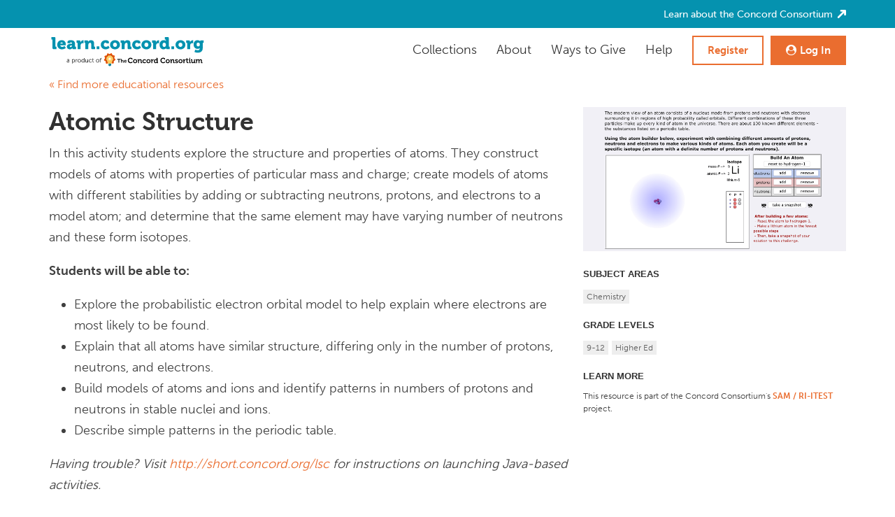

--- FILE ---
content_type: text/html; charset=utf-8
request_url: https://learn.concord.org/resources/103/atomic-structure
body_size: 41226
content:
<!DOCTYPE html>
<html lang='en' prefix='og: http://ogp.me/ns#' xml:lang='en' xmlns='http://www.w3.org/1999/xhtml'>
<head>
<script>var _rollbarConfig = {"accessToken":"0e77389c6d874d3c8dc27e2a1dce57b0","captureUncaught":true,"payload":{"environment":"production"}};</script>
<script>!function(r){var e={};function o(n){if(e[n])return e[n].exports;var t=e[n]={i:n,l:!1,exports:{}};return r[n].call(t.exports,t,t.exports,o),t.l=!0,t.exports}o.m=r,o.c=e,o.d=function(r,e,n){o.o(r,e)||Object.defineProperty(r,e,{enumerable:!0,get:n})},o.r=function(r){"undefined"!=typeof Symbol&&Symbol.toStringTag&&Object.defineProperty(r,Symbol.toStringTag,{value:"Module"}),Object.defineProperty(r,"__esModule",{value:!0})},o.t=function(r,e){if(1&e&&(r=o(r)),8&e)return r;if(4&e&&"object"==typeof r&&r&&r.__esModule)return r;var n=Object.create(null);if(o.r(n),Object.defineProperty(n,"default",{enumerable:!0,value:r}),2&e&&"string"!=typeof r)for(var t in r)o.d(n,t,function(e){return r[e]}.bind(null,t));return n},o.n=function(r){var e=r&&r.__esModule?function(){return r.default}:function(){return r};return o.d(e,"a",e),e},o.o=function(r,e){return Object.prototype.hasOwnProperty.call(r,e)},o.p="",o(o.s=0)}([function(r,e,o){"use strict";var n=o(1),t=o(5);_rollbarConfig=_rollbarConfig||{},_rollbarConfig.rollbarJsUrl=_rollbarConfig.rollbarJsUrl||"https://cdn.rollbar.com/rollbarjs/refs/tags/v2.26.1/rollbar.min.js",_rollbarConfig.async=void 0===_rollbarConfig.async||_rollbarConfig.async;var a=n.setupShim(window,_rollbarConfig),l=t(_rollbarConfig);window.rollbar=n.Rollbar,a.loadFull(window,document,!_rollbarConfig.async,_rollbarConfig,l)},function(r,e,o){"use strict";var n=o(2),t=o(3);function a(r){return function(){try{return r.apply(this,arguments)}catch(r){try{console.error("[Rollbar]: Internal error",r)}catch(r){}}}}var l=0;function i(r,e){this.options=r,this._rollbarOldOnError=null;var o=l++;this.shimId=function(){return o},"undefined"!=typeof window&&window._rollbarShims&&(window._rollbarShims[o]={handler:e,messages:[]})}var s=o(4),d=function(r,e){return new i(r,e)},c=function(r){return new s(d,r)};function u(r){return a((function(){var e=this,o=Array.prototype.slice.call(arguments,0),n={shim:e,method:r,args:o,ts:new Date};window._rollbarShims[this.shimId()].messages.push(n)}))}i.prototype.loadFull=function(r,e,o,n,t){var l=!1,i=e.createElement("script"),s=e.getElementsByTagName("script")[0],d=s.parentNode;i.crossOrigin="",i.src=n.rollbarJsUrl,o||(i.async=!0),i.onload=i.onreadystatechange=a((function(){if(!(l||this.readyState&&"loaded"!==this.readyState&&"complete"!==this.readyState)){i.onload=i.onreadystatechange=null;try{d.removeChild(i)}catch(r){}l=!0,function(){var e;if(void 0===r._rollbarDidLoad){e=new Error("rollbar.js did not load");for(var o,n,a,l,i=0;o=r._rollbarShims[i++];)for(o=o.messages||[];n=o.shift();)for(a=n.args||[],i=0;i<a.length;++i)if("function"==typeof(l=a[i])){l(e);break}}"function"==typeof t&&t(e)}()}})),d.insertBefore(i,s)},i.prototype.wrap=function(r,e,o){try{var n;if(n="function"==typeof e?e:function(){return e||{}},"function"!=typeof r)return r;if(r._isWrap)return r;if(!r._rollbar_wrapped&&(r._rollbar_wrapped=function(){o&&"function"==typeof o&&o.apply(this,arguments);try{return r.apply(this,arguments)}catch(o){var e=o;throw e&&("string"==typeof e&&(e=new String(e)),e._rollbarContext=n()||{},e._rollbarContext._wrappedSource=r.toString(),window._rollbarWrappedError=e),e}},r._rollbar_wrapped._isWrap=!0,r.hasOwnProperty))for(var t in r)r.hasOwnProperty(t)&&(r._rollbar_wrapped[t]=r[t]);return r._rollbar_wrapped}catch(e){return r}};for(var p="log,debug,info,warn,warning,error,critical,global,configure,handleUncaughtException,handleAnonymousErrors,handleUnhandledRejection,captureEvent,captureDomContentLoaded,captureLoad".split(","),f=0;f<p.length;++f)i.prototype[p[f]]=u(p[f]);r.exports={setupShim:function(r,e){if(r){var o=e.globalAlias||"Rollbar";if("object"==typeof r[o])return r[o];r._rollbarShims={},r._rollbarWrappedError=null;var l=new c(e);return a((function(){e.captureUncaught&&(l._rollbarOldOnError=r.onerror,n.captureUncaughtExceptions(r,l,!0),e.wrapGlobalEventHandlers&&t(r,l,!0)),e.captureUnhandledRejections&&n.captureUnhandledRejections(r,l,!0);var a=e.autoInstrument;return!1!==e.enabled&&(void 0===a||!0===a||function(r){return!("object"!=typeof r||void 0!==r.page&&!r.page)}(a))&&r.addEventListener&&(r.addEventListener("load",l.captureLoad.bind(l)),r.addEventListener("DOMContentLoaded",l.captureDomContentLoaded.bind(l))),r[o]=l,l}))()}},Rollbar:c}},function(r,e,o){"use strict";function n(r,e,o,n){r._rollbarWrappedError&&(n[4]||(n[4]=r._rollbarWrappedError),n[5]||(n[5]=r._rollbarWrappedError._rollbarContext),r._rollbarWrappedError=null);var t=e.handleUncaughtException.apply(e,n);o&&o.apply(r,n),"anonymous"===t&&(e.anonymousErrorsPending+=1)}r.exports={captureUncaughtExceptions:function(r,e,o){if(r){var t;if("function"==typeof e._rollbarOldOnError)t=e._rollbarOldOnError;else if(r.onerror){for(t=r.onerror;t._rollbarOldOnError;)t=t._rollbarOldOnError;e._rollbarOldOnError=t}e.handleAnonymousErrors();var a=function(){var o=Array.prototype.slice.call(arguments,0);n(r,e,t,o)};o&&(a._rollbarOldOnError=t),r.onerror=a}},captureUnhandledRejections:function(r,e,o){if(r){"function"==typeof r._rollbarURH&&r._rollbarURH.belongsToShim&&r.removeEventListener("unhandledrejection",r._rollbarURH);var n=function(r){var o,n,t;try{o=r.reason}catch(r){o=void 0}try{n=r.promise}catch(r){n="[unhandledrejection] error getting `promise` from event"}try{t=r.detail,!o&&t&&(o=t.reason,n=t.promise)}catch(r){}o||(o="[unhandledrejection] error getting `reason` from event"),e&&e.handleUnhandledRejection&&e.handleUnhandledRejection(o,n)};n.belongsToShim=o,r._rollbarURH=n,r.addEventListener("unhandledrejection",n)}}}},function(r,e,o){"use strict";function n(r,e,o){if(e.hasOwnProperty&&e.hasOwnProperty("addEventListener")){for(var n=e.addEventListener;n._rollbarOldAdd&&n.belongsToShim;)n=n._rollbarOldAdd;var t=function(e,o,t){n.call(this,e,r.wrap(o),t)};t._rollbarOldAdd=n,t.belongsToShim=o,e.addEventListener=t;for(var a=e.removeEventListener;a._rollbarOldRemove&&a.belongsToShim;)a=a._rollbarOldRemove;var l=function(r,e,o){a.call(this,r,e&&e._rollbar_wrapped||e,o)};l._rollbarOldRemove=a,l.belongsToShim=o,e.removeEventListener=l}}r.exports=function(r,e,o){if(r){var t,a,l="EventTarget,Window,Node,ApplicationCache,AudioTrackList,ChannelMergerNode,CryptoOperation,EventSource,FileReader,HTMLUnknownElement,IDBDatabase,IDBRequest,IDBTransaction,KeyOperation,MediaController,MessagePort,ModalWindow,Notification,SVGElementInstance,Screen,TextTrack,TextTrackCue,TextTrackList,WebSocket,WebSocketWorker,Worker,XMLHttpRequest,XMLHttpRequestEventTarget,XMLHttpRequestUpload".split(",");for(t=0;t<l.length;++t)r[a=l[t]]&&r[a].prototype&&n(e,r[a].prototype,o)}}},function(r,e,o){"use strict";function n(r,e){this.impl=r(e,this),this.options=e,function(r){for(var e=function(r){return function(){var e=Array.prototype.slice.call(arguments,0);if(this.impl[r])return this.impl[r].apply(this.impl,e)}},o="log,debug,info,warn,warning,error,critical,global,configure,handleUncaughtException,handleAnonymousErrors,handleUnhandledRejection,_createItem,wrap,loadFull,shimId,captureEvent,captureDomContentLoaded,captureLoad".split(","),n=0;n<o.length;n++)r[o[n]]=e(o[n])}(n.prototype)}n.prototype._swapAndProcessMessages=function(r,e){var o,n,t;for(this.impl=r(this.options);o=e.shift();)n=o.method,t=o.args,this[n]&&"function"==typeof this[n]&&("captureDomContentLoaded"===n||"captureLoad"===n?this[n].apply(this,[t[0],o.ts]):this[n].apply(this,t));return this},r.exports=n},function(r,e,o){"use strict";r.exports=function(r){return function(e){if(!e&&!window._rollbarInitialized){for(var o,n,t=(r=r||{}).globalAlias||"Rollbar",a=window.rollbar,l=function(r){return new a(r)},i=0;o=window._rollbarShims[i++];)n||(n=o.handler),o.handler._swapAndProcessMessages(l,o.messages);window[t]=n,window._rollbarInitialized=!0}}}}]);</script>
<meta content='text/xhtml; charset=utf-8' http-equiv='content-type'>
<title>Atomic Structure | learn.concord.org</title>
<meta content='width=device-width, initial-scale=1' name='viewport'>
<meta content='all' name='distribution'>
<meta content='all' name='robots'>
<meta content='document' name='resource-type'>
<link href='/assets/favicon-7bcb29d2e4d6b9f8773eb4a57fe34022597000a0e0c6a049568675aa870affe5.ico' rel='shortcut icon'>
<meta content='Atomic Structure' name='title'>
<meta content='&lt;p&gt;In this activity students explore the structure and properties of atoms. They construct models of atoms with properties of particular mass and charge; create models of atoms with different stabilities by adding or subtracting neutrons, protons, and electrons to a model atom; and determine that the same element may have varying number of neutrons and these form isotopes.&lt;/p&gt;
&lt;p&gt;&lt;strong&gt;
Students will be able to: &lt;/strong&gt;
&lt;ul&gt;
&lt;li&gt; Explore the probabilistic electron orbital model to help explain where electrons are most likely to be found.&lt;/li&gt;
&lt;li&gt; Explain that all atoms have similar structure, differing only in the number of protons, neutrons, and electrons.&lt;/li&gt;
&lt;li&gt; Build models of atoms and ions and identify patterns in numbers of protons and neutrons in stable nuclei and ions.&lt;/li&gt;
&lt;li&gt; Describe simple patterns in the periodic table.&lt;/li&gt;
&lt;/ul&gt;&lt;/p&gt;&lt;p&gt;&lt;i&gt;Having trouble? Visit &lt;a href=&quot;http://short.concord.org/lsc&quot; parent=&quot;_blank&quot;&gt;http://short.concord.org/lsc&lt;/a&gt; for instructions on launching Java-based activities.&lt;/i&gt;&lt;/p&gt;' name='description'>
<!-- Open graph tags -->
<meta content='Atomic Structure' property='og:title'>
<meta content='&lt;p&gt;In this activity students explore the structure and properties of atoms. They construct models of atoms with properties of particular mass and charge; create models of atoms with different stabilities by adding or subtracting neutrons, protons, and electrons to a model atom; and determine that the same element may have varying number of neutrons and these form isotopes.&lt;/p&gt;
&lt;p&gt;&lt;strong&gt;
Students will be able to: &lt;/strong&gt;
&lt;ul&gt;
&lt;li&gt; Explore the probabilistic electron orbital model to help explain where electrons are most likely to be found.&lt;/li&gt;
&lt;li&gt; Explain that all atoms have similar structure, differing only in the number of protons, neutrons, and electrons.&lt;/li&gt;
&lt;li&gt; Build models of atoms and ions and identify patterns in numbers of protons and neutrons in stable nuclei and ions.&lt;/li&gt;
&lt;li&gt; Describe simple patterns in the periodic table.&lt;/li&gt;
&lt;/ul&gt;&lt;/p&gt;&lt;p&gt;&lt;i&gt;Having trouble? Visit &lt;a href=&quot;http://short.concord.org/lsc&quot; parent=&quot;_blank&quot;&gt;http://short.concord.org/lsc&lt;/a&gt; for instructions on launching Java-based activities.&lt;/i&gt;&lt;/p&gt;' property='og:description'>
<meta content='website' property='og:type'>
<meta content='https://learn.concord.org/resources/103' property='og:url'>
<meta content='/assets/https://s3.amazonaws.com/learn-resources/images/stem-resources/icons/atomic-structure.png' property='og:image'>
<meta content='learn.concord.org' property='og:site_name'>
<link rel="stylesheet" href="/assets/application-573bb819a64232020a9b7055777ce12243482a9ac318c048f5c474784be2e3bb.css" media="screen, presentation" />
<link rel="stylesheet" href="/assets/print-f04e76ed8c77fe7275d267563dfce211bdc1c18c7bd60f6e4e6dbb723dce9239.css" media="print" />
<!-- Include museo fonts. -->
<script src='https://use.typekit.com/juj7nhw.js'></script>
<script>
try{Typekit.load({ async: true });}catch(e){}
</script>
<script crossorigin='anonymous' src='https://kit.fontawesome.com/32aedade6e.js'></script>
<!-- Include scripts that are based on rails data and need to be generated dynamically. They cannot be precompiled. -->
<script>
  if (typeof Portal === 'undefined') {
    Portal = {
      siteName: "learn.concord.org"
    }
  }
  
  Portal.oauthProviders = [{"name":"schoology","display_name":"Schoology","directPath":"/users/auth/schoology"},{"name":"google","display_name":"Google","directPath":"/users/auth/google"}];
  Portal.theme = "learn"; // see theme_helper.rb
  Portal.enewsSubscriptionEnabled = true;
  Portal.sitewideAlert = ""
</script>
<script id='navigationData' type='application/json'>
{"name":"Anonymous User","help":{"label":"help","url":"/help","id":"/help","type":"LINK","popOut":true},"greeting":"Welcome,","selected_section":"__ROOT__","request_path":"/resources/103/atomic-structure","links":[{"type":"LINK","sort":-1,"id":"/help","label":"Help","url":"/help","small":true,"iconName":"icon-help","popOut":true}]}
</script>
<script>
  Portal.API_V1 = {
    FAKE_ID: "999",
  
    COUNTRIES: "/api/v1/countries",
    SECURITY_QUESTIONS: "/api/v1/security_questions",
    STUDENTS: "/api/v1/students",
    STUDENT_CHECK_PASSWORD: "/api/v1/students/999/check_password",
    studentCheckPassword: function (studentId) {
      return this.STUDENT_CHECK_PASSWORD.replace(this.FAKE_ID, studentId);
    },
    STATES: "/api/v1/states",
    DISTRICTS: "/api/v1/districts",
    SCHOOLS: "/api/v1/schools",
  
    //
    // Login and email availability.
    //
    EMAILS:         "/api/v1/teachers/email_available",
    LOGINS:         "/api/v1/teachers/login_available",
  
    //
    // Login and name validation.
    //
    LOGIN_VALID:    "/api/v1/teachers/login_valid",
    NAME_VALID:     "/api/v1/teachers/name_valid",
  
    CLASSWORD: "/api/v1/students/check_class_word",
    COLLABORATIONS: "/api/v1/collaborations",
    AVAILABLE_COLLABORATORS: "/api/v1/collaborations/available_collaborators",
  
    //
    // Materials
    //
    MATERIALS_FEATURED: "/api/v1/materials/featured",
    MATERIALS_OWN: "/api/v1/materials/own",
    MATERIALS_BIN_COLLECTIONS: "/api/v1/materials_bin/collections",
    MATERIALS_BIN_UNOFFICIAL_MATERIALS: "/api/v1/materials_bin/unofficial_materials",
    MATERIALS_BIN_UNOFFICIAL_MATERIALS_AUTHORS: "/api/v1/materials_bin/unofficial_materials_authors",
  
    //
    // Offerings
    //
    OFFERING: "/api/v1/offerings/999",
    offering: function (offeringId) {
      return this.OFFERING.replace(this.FAKE_ID, offeringId);
    },
    OFFERINGS: "/api/v1/offerings",
  
    //
    // Teachers
    //
    TEACHERS: "/api/v1/teachers",
    TEACHER_CLASSES: "/api/v1/teachers/999/classes",
    teacherClasses: function (teacherId) {
      return this.TEACHER_CLASSES.replace(this.FAKE_ID, teacherId);
    },
  
    //
    // Classes
    //
    CLASS: "/api/v1/classes/999",
    class: function (classId) {
      return this.CLASS.replace(this.FAKE_ID, classId);
    },
  
    //
    // Favorites
    //
    MATERIALS_ADD_FAVORITE:     "/api/v1/materials/add_favorite",
    MATERIALS_REMOVE_FAVORITE:  "/api/v1/materials/remove_favorite",
    MATERIALS_GET_FAVORITE:     "/api/v1/materials/get_favorites",
  
    SEARCH: "/api/v1/search/search",
    ASSIGN_MATERIAL_TO_CLASS: "/api/v1/materials/assign_to_class",
    MATERIAL_UNASSIGNED_CLASSES: "/api/v1/materials/unassigned_clazzes",
    MATERIAL_SHOW: "/api/v1/materials/show",
  
    //
    // Reporting
    //
    // keep old name for now so as to not break older external reports
  
    //
    // Site Notices
    //
    SITE_NOTICES_INDEX: "/api/v1/site_notices/index",
    SITE_NOTICES_NEW: "/api/v1/site_notices/new",
    SITE_NOTICES_CREATE: "/api/v1/site_notices/create",
    SITE_NOTICES_EDIT: "/api/v1/site_notices/edit",
    GET_NOTICES_FOR_USER: "/api/v1/site_notices/get_notices_for_user",
    SITE_NOTICES_TOGGLE_DISPLAY: "/api/v1/site_notices/toggle_notice_display",
  
    //
    // Permission Forms
    //
    PERMISSION_FORMS: "/api/v1/permission_forms",
    PERMISSION_FORMS_PROJECTS: "/api/v1/permission_forms/projects",
    PERMISSION_FORMS_SEARCH_TEACHER: "/api/v1/permission_forms/search_teachers",
    permissionFormsSearchTeacher(name, limit = 50) {
      return this.PERMISSION_FORMS_SEARCH_TEACHER + "?name=" + name + "&limit=" + limit;
    },
    PERMISSION_FORMS_CLASS_PERMISSION_FORMS: "/api/v1/permission_forms/class_permission_forms",
    permissionFormsClassPermissionForms(classId) {
      return this.PERMISSION_FORMS_CLASS_PERMISSION_FORMS + "?class_id=" + classId;
    },
    PERMISSION_FORMS_BULK_UPDATE: "/api/v1/permission_forms/bulk_update",
  
    //
    // Projects
    //
    PROJECTS: "/api/v1/projects",
  
    // Navigation
    // NavigationHelper#get_navigation_json  see app/helpers/navigation_helper.rb
    getNavigation: function() {
      return JSON.parse(document.getElementById('navigationData').innerHTML)
    },
  
    // Logging
    getLogManagerUrl: function () {
      return "https://logger.concord.org/logs" || "https://logger.concord.org/logs"
    },
  
    // feedback
    GET_FEEDBACK_METADATA: "/api/v1/students/get_feedback_metadata"
  };
</script>

<script>
  Portal.currentUser = {
    get isAnonymous() {
      return "true" === "true";
    },
    get isLoggedIn() {
      return !this.isAnonymous;
    },
    get isAdmin() {
      return "false" === "true";
    },
    get isAdminForAnyProject() {
      return "false" === "true";
    },
    get isManager() {
      return "false" === "true";
    },
    get isResearcher() {
      return "false" === "true";
    },
    get isAuthor() {
      return "false" === "true";
    },
    get isTeacher() {
      // portal_teacher can return nil which is interpolated to "" string.
      return "false" === "true";
    },
    get isStudent() {
      // portal_student can return nil which is interpolated to "" string.
      return "false" === "true";
    },
    get firstName() {
      return "Anonymous";
    },
    get lastName() {
      return "User";
    },
    get fullName() {
      return "User, Anonymous";
    },
    get homePath() {
      return "/";
    },
    get userId() {
      return "1";
    }
  };
</script>


<script src="/assets/application-0252ed0a781b8a270ee583956af68371e71584751052d6ccf2945af29e2b5514.js"></script>
<!-- add the external css if defined -->

<meta name="csrf-param" content="authenticity_token" />
<meta name="csrf-token" content="j5G0ygKrGrHDk4whXHY3BqVFBc5Rgi_CwcqDBSL8UBBSc0RXz4jx14VvzTcaRwYAyGVaAW5-2_DoQiIyrNW-Ng" />
<!-- shouldn't probably do this here, do it on domloaded elsewhere..: -->
<script>
//<![CDATA[
window.initTinyMCE = function () { tinyMCE.init({
    theme : 'advanced',
    mode : 'textareas',
    plugins : "paste, safari",
    width : '100%',
    height : '100%',
    editor_deselector : "mceNoEditor",
    auto_resize : true,
    remove_script_host : false,
    relative_urls : false,
    gecko_spellcheck : true,
    theme_advanced_resizing : true,
    theme_advanced_resizing_use_cookie : true,
    theme_advanced_toolbar_location : 'top',
    theme_advanced_buttons1 : 'bold,italic,underline,|,sup,sub,|,bullist,numlist,|,link,image,|,pastext, pasteword,selectall,|,code',
    theme_advanced_buttons2 : '',
    theme_advanced_buttons3 : '',
    paste_auto_cleanup_on_paste : true,
    paste_preprocess : function(pl, o) {
        // Content string containing the HTML from the clipboard
        // alert(o.content);
    },
    paste_postprocess : function(pl, o) {
        // Content DOM node containing the DOM structure of the clipboard
        // alert(o.node.innerHTML);
    },
    theme_advanced_statusbar_location : 'bottom',
    convert_newlines_to_brs : false,
    convert_fonts_to_spans : true,
    theme_advanced_path : false,
    valid_elements: '@[id|class|style|title|dir<ltr?rtl|lang|xml::lang|onclick|ondblclick|onmousedown|onmouseup|onmouseover|onmousemove|onmouseout|onkeypress|onkeydown|onkeyup],a[rel|rev|charset|hreflang|tabindex|accesskey|type|name|href|target|title|class|onfocus|onblur],strong/b,em/i,strike,u,#p,-ol[type|compact],-ul[type|compact],-li,br,img[longdesc|usemap|src|border|alt=|title|hspace|vspace|width|height|align],-sub,-sup,-blockquote,-table[border=0|cellspacing|cellpadding|width|frame|rules|height|align|summary|bgcolor|background|bordercolor],-tr[rowspan|width|height|align|valign|bgcolor|background|bordercolor],tbody,thead,tfoot,#td[colspan|rowspan|width|height|align|valign|bgcolor|background|bordercolor|scope],#th[colspan|rowspan|width|height|align|valign|scope],caption,-div,-span,-code,-pre,address,-h1,-h2,-h3,-h4,-h5,-h6,hr[size|noshade],-font[face|size|color],dd,dl,dt,cite,abbr,acronym,del[datetime|cite],ins[datetime|cite],object[classid|width|height|codebase|*],param[name|value|_value],embed[type|width|height|src|*],script[src|type],map[name],area[shape|coords|href|alt|target],bdo,button,col[align|char|charoff|span|valign|width],colgroup[align|char|charoff|span|valign|width],dfn,fieldset,form[action|accept|accept-charset|enctype|method],input[accept|alt|checked|disabled|maxlength|name|readonly|size|src|type|value],kbd,label[for],legend,noscript,optgroup[label|disabled],option[disabled|label|selected|value],q[cite],samp,select[disabled|multiple|name|size],small,textarea[cols|rows|disabled|name|readonly],tt,var,big,iframe[align<bottom?left?middle?right?top|class|frameborder|height|id|longdesc|marginheight|marginwidth|name|scrolling<auto?no?yes|src|width]'
})};
window.initTinyMCE();

//]]>
</script>
<script>
//<![CDATA[
var AUTH_TOKEN = "WdaRBvC-0ICZBkxUlxVnUDyqHio_BwwLHM3dCWSgu3eENGGbPZ075t_6DULRJFZWUYpB5QD7-Dk1RXw-6olVUQ";
//]]>
</script>
<script>
//<![CDATA[
var container_id = 103;
//]]>
</script>
<script>
//<![CDATA[
var container_type = 'Browse::ExternalActivitie';
//]]>
</script>
<!-- PIE needs to be conditionally included for IE. -->
<!-- The boxed conditional comment below is required. -->
<!-- Do NOT remove it unless you know what you're doing. -->
<!--[if lt IE 10]>
<script src="/assets/pie/PIE-f01344796a150f91f76d3d061a67efad63017eefbcf92d524fdb25c532e93301.js"></script>
<![endif]-->
<!-- Google tag (gtag.js) -->
<script async src='https://www.googletagmanager.com/gtag/js?id=G-MLQR60T0S4'></script>
<script>
  window.dataLayer = window.dataLayer || [];
  function gtag(){dataLayer.push(arguments);}
  gtag('js', new Date());
  
  gtag('config', 'G-MLQR60T0S4');
</script>

<script>
//<![CDATA[
jQuery(function(){jQuery('input[placeholder], textarea[placeholder]').placeholder();});
//]]>
</script>
</head>
<body class='guest-visitor guest-visitor main-nav-hidden learn-theme-styles' ng-app='cc-portal'>
<div id='note' style='display: none;'></div>

<div id='page'>
<!-- For non-visual user agents: -->
<div id='top'>
<a class='hidden doNotPrint' href='#primary'>Skip to main content.</a>
</div>
</div>
<div id='portal-pages-header' style-alignContent='left'></div>
<script type='text/javascript'>
var pageHeaderOptions = {"sitewideAlert":""};
pageHeaderOptions.oauthProviders = Portal.oauthProviders;
PortalComponents.renderPageHeader( pageHeaderOptions, "portal-pages-header");
</script>

<div class='wrapper cols' id='wrapper'>
<div class='wide col-12' id='primary'>
<div class='main_content_colors' id='content'>
<div class='main_content_colors' id='content_header'>

</div>
<div id='js_flash' style='display: none;'></div>
<style>
  .flash.notice, .flash.warning {
    font-weight: bold;
    padding: 2px 10px;
    margin-bottom: 5px; }
  
  .flash.notice {
    color: #548E16;
    border: solid 1px #26722D;
    background-color: #E8FFE7; }
  
  .flash.warning {
    color: #A26710;
    border: solid 1px #A26710;
    background-color: #FCF7E2; }
  
  .flash span.close {
    float: right;
    cursor: pointer;
    margin-left: 15px; }
</style>
<style>
  .flash.notice, .flash.warning {
    font-weight: bold;
    padding: 2px 10px;
    margin-bottom: 5px; }
  
  .flash.notice {
    color: #548E16;
    border: solid 1px #26722D;
    background-color: #E8FFE7; }
  
  .flash.warning {
    color: #A26710;
    border: solid 1px #A26710;
    background-color: #FCF7E2; }
  
  .flash span.close {
    float: right;
    cursor: pointer;
    margin-left: 15px; }
</style>
<style>
  .flash.notice, .flash.warning {
    font-weight: bold;
    padding: 2px 10px;
    margin-bottom: 5px; }
  
  .flash.notice {
    color: #548E16;
    border: solid 1px #26722D;
    background-color: #E8FFE7; }
  
  .flash.warning {
    color: #A26710;
    border: solid 1px #A26710;
    background-color: #FCF7E2; }
  
  .flash span.close {
    float: right;
    cursor: pointer;
    margin-left: 15px; }
</style>
<script>
  jQuery(function() {
      jQuery('.flash span.close').click(function(){
          jQuery('.flash').hide();
      });
  });
</script>

<div class='browse_main_container'>
<script src="/assets/share_material-7fda2e5cc41355447e8a3b62fc2f086872c353a5ef5d05bc10412af23890a98d.js"></script>
<input type="hidden" name="investigation_id" id="investigation_id" value="103" autocomplete="off" />
<input type="hidden" name="material_id" id="material_id" value="103" autocomplete="off" />
<input type="hidden" name="assign_material_type" id="assign_material_type" value="ExternalActivity" autocomplete="off" />
<div class='breadcrumb-menu'>
<a class="return_link" title="Browse more educational resources" href="/">&laquo; Find more educational resources</a>
</div>
<div id='resource'></div>
<script>
PortalComponents.renderBrowsePage({resource: {"id":103,"name":"Atomic Structure","long_description_for_current_user":"\u003cp\u003eIn this activity students explore the structure and properties of atoms. They construct models of atoms with properties of particular mass and charge; create models of atoms with different stabilities by adding or subtracting neutrons, protons, and electrons to a model atom; and determine that the same element may have varying number of neutrons and these form isotopes.\u003c/p\u003e\n\u003cp\u003e\u003cstrong\u003e\nStudents will be able to: \u003c/strong\u003e\n\u003c/p\u003e\u003cul\u003e\n\u003cli\u003e Explore the probabilistic electron orbital model to help explain where electrons are most likely to be found.\u003c/li\u003e\n\u003cli\u003e Explain that all atoms have similar structure, differing only in the number of protons, neutrons, and electrons.\u003c/li\u003e\n\u003cli\u003e Build models of atoms and ions and identify patterns in numbers of protons and neutrons in stable nuclei and ions.\u003c/li\u003e\n\u003cli\u003e Describe simple patterns in the periodic table.\u003c/li\u003e\n\u003c/ul\u003e\u003cp\u003e\u003c/p\u003e\u003cp\u003e\u003ci\u003eHaving trouble? Visit \u003ca href=\"http://short.concord.org/lsc\" rel=\"nofollow\"\u003ehttp://short.concord.org/lsc\u003c/a\u003e for instructions on launching Java-based activities.\u003c/i\u003e\u003c/p\u003e","long_description":"\u003cp\u003eIn this activity students explore the structure and properties of atoms. They construct models of atoms with properties of particular mass and charge; create models of atoms with different stabilities by adding or subtracting neutrons, protons, and electrons to a model atom; and determine that the same element may have varying number of neutrons and these form isotopes.\u003c/p\u003e\n\u003cp\u003e\u003cstrong\u003e\nStudents will be able to: \u003c/strong\u003e\n\u003c/p\u003e\u003cul\u003e\n\u003cli\u003e Explore the probabilistic electron orbital model to help explain where electrons are most likely to be found.\u003c/li\u003e\n\u003cli\u003e Explain that all atoms have similar structure, differing only in the number of protons, neutrons, and electrons.\u003c/li\u003e\n\u003cli\u003e Build models of atoms and ions and identify patterns in numbers of protons and neutrons in stable nuclei and ions.\u003c/li\u003e\n\u003cli\u003e Describe simple patterns in the periodic table.\u003c/li\u003e\n\u003c/ul\u003e\u003cp\u003e\u003c/p\u003e\u003cp\u003e\u003ci\u003eHaving trouble? Visit \u003ca href=\"http://short.concord.org/lsc\" rel=\"nofollow\"\u003ehttp://short.concord.org/lsc\u003c/a\u003e for instructions on launching Java-based activities.\u003c/i\u003e\u003c/p\u003e","long_description_for_teacher":"\u003cp\u003eIn this activity students explore the structure and properties of atoms. They construct models of atoms with properties of particular mass and charge; create models of atoms with different stabilities by adding or subtracting neutrons, protons, and electrons to a model atom; and determine that the same element may have varying number of neutrons and these form isotopes.\u003c/p\u003e\n\u003cp\u003e\u003cstrong\u003e\nStudents will be able to: \u003c/strong\u003e\n\u003c/p\u003e\u003cul\u003e\n\u003cli\u003e Explore the probabilistic electron orbital model to help explain where electrons are most likely to be found.\u003c/li\u003e\n\u003cli\u003e Explain that all atoms have similar structure, differing only in the number of protons, neutrons, and electrons.\u003c/li\u003e\n\u003cli\u003e Build models of atoms and ions and identify patterns in numbers of protons and neutrons in stable nuclei and ions.\u003c/li\u003e\n\u003cli\u003e Describe simple patterns in the periodic table.\u003c/li\u003e\n\u003c/ul\u003e\u003cp\u003e\u003c/p\u003e\u003cp\u003e\u003ci\u003eHaving trouble? Visit \u003ca href=\"http://short.concord.org/lsc\" rel=\"nofollow\"\u003ehttp://short.concord.org/lsc\u003c/a\u003e for instructions on launching Java-based activities.\u003c/i\u003e\u003c/p\u003e","short_description":"\u003cp\u003eExplore ion formation, isotopes, and electron orbital placement using interactive models of atomic structure. \u003c/p\u003e\u003cp\u003e\u003ci\u003eHaving trouble? Visit \u003ca href=\"http://short.concord.org/lsc\" rel=\"nofollow\"\u003ehttp://short.concord.org/lsc\u003c/a\u003e for instructions on launching Java-based activities.\u003c/i\u003e\u003c/p\u003e","keywords":"","material_type":"Activity","class_name":"ExternalActivity","class_name_underscored":"external_activity","icon":{"url":"https://s3.amazonaws.com/learn-resources/images/stem-resources/icons/atomic-structure.png"},"material_properties":["Requires download"],"is_official":true,"is_archived":false,"is_favorite":false,"favorite_id":null,"subject_areas":["Chemistry"],"grade_levels":["12","11","10","9","Higher Ed"],"projects":[{"id":6,"name":"SAM / RI-ITEST","landing_page_url":"https://learn.concord.org/sam","public":true}],"publication_status":"published","links":{"browse":{"url":"https://learn.concord.org/browse/eresources/103"},"preview":{"url":"https://learn.concord.org/eresources/103.run_resource_html","text":"Preview","target":"_blank"},"assign_material":{"text":"Assign or Share","url":"javascript:void(0)","onclick":"PortalComponents.renderAssignToClassModal({\"material_id\":103,\"material_type\":\"ExternalActivity\",\"lightbox_material_text\":\"Materials\",\"skip_reload\":true,\"anonymous\":true})"}},"external_url":"https://models-resources.concord.org/legacy_jnlp_resources/sam/updated-jnlp/atomic-structure.jnlp","preview_url":"https://learn.concord.org/eresources/103.run_resource_html","edit_url":null,"unarchive_url":null,"archive_url":null,"copy_url":null,"assign_to_class_url":null,"assign_to_collection_url":null,"assigned_classes":[],"class_count":399,"sensors":[],"has_teacher_edition":false,"has_activities":false,"has_pretest":false,"saves_student_data":false,"activities":[],"lara_activity_or_sequence":false,"parent":null,"user":{"id":2919,"name":"Concord Consortium"},"assigned":false,"credits":"","created_at":"2015-10-19T16:24:23.000Z","license_info":{"name":"Modifications YES, commercial use YES, sharing required  NO (CC-BY-4.0)","code":"CC-BY 4.0","deed":"https://creativecommons.org/licenses/by/4.0/","legal":"https://creativecommons.org/licenses/by/4.0/legalcode","image":"https://i.creativecommons.org/l/by/4.0/88x31.png","description":"This resource is provided under the terms of the Creative Commons license linked below. You may distribute, remix, tweak, and build upon this resource, non-commercially and commercially, as long as you provide credit to the Concord Consortium.","number":1},"related_materials":[],"standard_statements":[{"type":"NGSS","uri":"http://asn.jesandco.org/resources/S2471392","parents":[{"uri":"http://asn.jesandco.org/resources/S2470623","description":["Crosscutting Concepts","Structure and Function"],"statement_notation":"","education_level":["1","10","11","12","2","6","7","8","9","K"]},{"uri":"http://asn.jesandco.org/resources/S2467518","description":["Crosscutting Concepts"],"statement_notation":"","education_level":["1","10","11","12","2","3","4","5","6","7","8","9","K"]}],"notation":"","education_level":["6","7","8"],"description":["Crosscutting Concepts","Structure and Function","Complex and microscopic structures and systems can be visualized, modeled, and used to describe how their function depends on the relationships among its parts, therefore complex natural structures/systems can be analyzed to determine how they function."]},{"type":"NGSS","uri":"http://asn.jesandco.org/resources/S2471658","parents":[{"uri":"http://asn.jesandco.org/resources/S2471657","description":["Science and Engineering Practices","Constructing Explanations and Designing Solutions","Constructing explanations and designing solutions in 9–12 builds on K–8 experiences and progresses to explanations and designs that are supported by multiple and independent student-generated sources of evidence consistent with scientific ideas, principles, and theories."],"statement_notation":"","education_level":["10","11","12","9"]},{"uri":"http://asn.jesandco.org/resources/S2470516","description":["Science and Engineering Practices","Constructing Explanations and Designing Solutions"],"statement_notation":"","education_level":["1","10","11","12","2","3","4","5","6","7","8","9","K"]},{"uri":"http://asn.jesandco.org/resources/S2467516","description":["Science and Engineering Practices"],"statement_notation":"","education_level":["1","10","11","12","2","3","4","5","6","7","8","9","K"]}],"notation":"","education_level":["10","11","12","9"],"description":["Science and Engineering Practices","Constructing Explanations and Designing Solutions","Constructing explanations and designing solutions in 9–12 builds on K–8 experiences and progresses to explanations and designs that are supported by multiple and independent student-generated sources of evidence consistent with scientific ideas, principles, and theories.","Apply scientific principles and evidence to provide an explanation of phenomena and solve design problems, taking into account possible unanticipated effects."]},{"type":"NGSS","uri":"http://asn.jesandco.org/resources/S2471665","parents":[{"uri":"http://asn.jesandco.org/resources/S2470675","description":["Disciplinary Core Ideas","Structure and Properties of Matter"],"statement_notation":"PS1.A","education_level":["10","11","12","2","5","6","7","8","9"]},{"uri":"http://asn.jesandco.org/resources/S2467517","description":["Disciplinary Core Ideas"],"statement_notation":"","education_level":["1","10","11","12","2","3","4","5","6","7","8","9","K"]}],"notation":"","education_level":["10","11","12","9"],"description":["Disciplinary Core Ideas","Structure and Properties of Matter","Each atom has a charged substructure consisting of a nucleus, which is made of protons and neutrons, surrounded by electrons."]},{"type":"NGSS","uri":"http://asn.jesandco.org/resources/S2471666","parents":[{"uri":"http://asn.jesandco.org/resources/S2470675","description":["Disciplinary Core Ideas","Structure and Properties of Matter"],"statement_notation":"PS1.A","education_level":["10","11","12","2","5","6","7","8","9"]},{"uri":"http://asn.jesandco.org/resources/S2467517","description":["Disciplinary Core Ideas"],"statement_notation":"","education_level":["1","10","11","12","2","3","4","5","6","7","8","9","K"]}],"notation":"","education_level":["10","11","12","9"],"description":["Disciplinary Core Ideas","Structure and Properties of Matter","The periodic table orders elements horizontally by the number of protons in the atom's nucleus and places those with similar chemical properties in columns. The repeating patterns of this table reflect patterns of outer electron states."]},{"type":"NGSS","uri":"http://asn.jesandco.org/resources/S2471667","parents":[{"uri":"http://asn.jesandco.org/resources/S2470675","description":["Disciplinary Core Ideas","Structure and Properties of Matter"],"statement_notation":"PS1.A","education_level":["10","11","12","2","5","6","7","8","9"]},{"uri":"http://asn.jesandco.org/resources/S2467517","description":["Disciplinary Core Ideas"],"statement_notation":"","education_level":["1","10","11","12","2","3","4","5","6","7","8","9","K"]}],"notation":"","education_level":["10","11","12","9"],"description":["Disciplinary Core Ideas","Structure and Properties of Matter","The structure and interactions of matter at the bulk scale are determined by electrical forces within and between atoms."]},{"type":"NGSS","uri":"http://asn.jesandco.org/resources/S2471678","parents":[{"uri":"http://asn.jesandco.org/resources/S2470533","description":["Crosscutting Concepts","Patterns"],"statement_notation":"","education_level":["1","10","11","12","2","3","4","5","6","7","8","9","K"]},{"uri":"http://asn.jesandco.org/resources/S2467518","description":["Crosscutting Concepts"],"statement_notation":"","education_level":["1","10","11","12","2","3","4","5","6","7","8","9","K"]}],"notation":"","education_level":["10","11","12","9"],"description":["Crosscutting Concepts","Patterns","Different patterns may be observed at each of the scales at which a system is studied and can provide evidence for causality in explanations of phenomena."]},{"type":"NGSS","uri":"http://asn.jesandco.org/resources/S2471681","parents":[{"uri":"http://asn.jesandco.org/resources/S2470683","description":["Crosscutting Concepts","Energy and Matter"],"statement_notation":"","education_level":["10","11","12","2","4","5","6","7","8","9"]},{"uri":"http://asn.jesandco.org/resources/S2467518","description":["Crosscutting Concepts"],"statement_notation":"","education_level":["1","10","11","12","2","3","4","5","6","7","8","9","K"]}],"notation":"","education_level":["10","11","12","9"],"description":["Crosscutting Concepts","Energy and Matter","Changes of energy and matter in a system can be described in terms of energy and matter flows into, out of, and within that system."]},{"type":"NGSS","uri":"http://asn.jesandco.org/resources/S2471764","parents":[{"uri":"http://asn.jesandco.org/resources/S2468135","description":["Crosscutting Concepts","Cause and Effect"],"statement_notation":"","education_level":["1","10","11","12","2","3","4","5","6","7","8","9","K"]},{"uri":"http://asn.jesandco.org/resources/S2467518","description":["Crosscutting Concepts"],"statement_notation":"","education_level":["1","10","11","12","2","3","4","5","6","7","8","9","K"]}],"notation":"","education_level":["10","11","12","9"],"description":["Crosscutting Concepts","Cause and Effect","Cause and effect relationships can be suggested and predicted for complex natural and human designed systems by examining what is known about smaller scale mechanisms within the system."]},{"type":"NGSS","uri":"http://asn.jesandco.org/resources/S2472036","parents":[{"uri":"http://asn.jesandco.org/resources/S2471650","description":["Science and Engineering Practices","Developing and Using Models","Modeling in 9–12 builds on K–8 and progresses to using, synthesizing, and developing models to predict and show relationships among variables between systems and their components in the natural and designed worlds."],"statement_notation":"","education_level":["10","11","12","9"]},{"uri":"http://asn.jesandco.org/resources/S2470554","description":["Science and Engineering Practices","Developing and Using Models"],"statement_notation":"","education_level":["10","11","12","2","3","4","5","6","7","8","9","K"]},{"uri":"http://asn.jesandco.org/resources/S2467516","description":["Science and Engineering Practices"],"statement_notation":"","education_level":["1","10","11","12","2","3","4","5","6","7","8","9","K"]}],"notation":"","education_level":["10","11","12","9"],"description":["Science and Engineering Practices","Developing and Using Models","Modeling in 9–12 builds on K–8 and progresses to using, synthesizing, and developing models to predict and show relationships among variables between systems and their components in the natural and designed worlds.","Use a model to provide mechanistic accounts of phenomena."]}],"enable_sharing":true,"slug":"atomic-structure","stem_resource_url":"https://learn.concord.org/resources/103/atomic-structure"}}, "resource")
</script>

</div>

</div>
</div>
</div>
<div id='footer'>
<div class='footer-inner cols'>
<div class='col-12'>
<p>
&copy;
2026
<a id="footer_cc_link" href="https://concord.org">The Concord Consortium</a>. All Rights Reserved.
<br>
The Concord Consortium is a 501(c)(3) nonprofit charity registered in the U.S. under EIN 04-3254131.
<br>
<a id="privacy-policy-link" target="_blank" rel="noopener" href="https://concord.org/privacy-policy">Privacy Policy</a>
&middot;
<a href="/terms-of-use">Terms of Use</a>
&middot;
<a id="licensing-link" target="_blank" rel="noopener" href="https://concord.org/licensing/">Licensing</a>
&middot;
<a encode="javascript" href="mailto:help@concord.org?subject=Question%20about%20learn.concord.org">Contact</a>
<div style='margin-top: 10px; opacity: 0.5'>
Version:
v2.27.0
<script>
  document.write("(React " + window.React.version + ")")
</script>
</div>
</p>
</div>
</div>
</div>


</body>
</html>


--- FILE ---
content_type: text/css
request_url: https://learn.concord.org/assets/application-573bb819a64232020a9b7055777ce12243482a9ac318c048f5c474784be2e3bb.css
body_size: 56521
content:
.ui-window{position:absolute}.ui-window .move_handle{cursor:move !important}.ui-window .resize_handle{line-height:1px;font-size:1px;width:8px;height:8px;z-index:90;position:absolute}.ui-window .se_sizer{cursor:se-resize;z-index:100;bottom:0;right:0}.ui-window .sw_sizer{cursor:sw-resize;z-index:100;bottom:0;left:0}.ui-window .nw_sizer{cursor:nw-resize;z-index:100;top:0;left:0}.ui-window .ne_sizer{cursor:ne-resize;z-index:100;top:0;right:0}.ui-window .n_sizer{cursor:n-resize;width:100%;top:0;left:0}.ui-window .s_sizer{cursor:s-resize;width:100%;bottom:0;left:0}.ui-window .e_sizer{cursor:e-resize;height:100%;top:0;right:0}.ui-window .w_sizer{cursor:w-resize;height:100%;top:0;left:0}.ui-window .content{overflow:auto;position:relative}html>body .ui-window .content{border-top:1px solid transparent}.rites .nw{background:transparent url(/assets/window/rites/top_unactive-5291e2163d099d32009ebe928309c6ccd6a73244fad1e29510f0e854358f8f4a.gif) no-repeat scroll 0 0;height:22px;padding-left:10px}.rites_focused .nw{background:transparent url(/assets/window/rites/top-7799a19e70637c8ee1a0bb4d90b51d99314439449069c0bd879ef79b49bfc063.gif) no-repeat scroll 0 0 !important}.rites .ne{background:transparent url(/assets/window/rites/top_unactive-5291e2163d099d32009ebe928309c6ccd6a73244fad1e29510f0e854358f8f4a.gif) no-repeat scroll right -44px;height:22px;padding-right:10px}.rites_focused .ne{background:transparent url(/assets/window/rites/top-7799a19e70637c8ee1a0bb4d90b51d99314439449069c0bd879ef79b49bfc063.gif) no-repeat scroll right -44px !important}.rites .n{background:transparent url(/assets/window/rites/top_unactive-5291e2163d099d32009ebe928309c6ccd6a73244fad1e29510f0e854358f8f4a.gif) repeat-x scroll right -22px;color:#17385b;font:normal 14px/26px Arial,sans-serif;height:22px;margin:0;padding:0;text-align:center;overflow:hidden;padding-left:60px;line-height:20px;color:#000}.rites_focused .n{background:transparent url(/assets/window/rites/top-7799a19e70637c8ee1a0bb4d90b51d99314439449069c0bd879ef79b49bfc063.gif) repeat-x scroll right -22px !important}.rites .content{background-color:#bcd6ea;color:#00233a;overflow:auto}.rites .w{border-left:1px solid #DDD;border-right:1px solid #DDD}.rites .e{border-left:1px solid #EEE;border-right:1px solid #EEE}.rites .sw{background:transparent url(/assets/window/rites/bottom_unactive-227a6fdf660070f7e267043ed2e4e6a1745d0e998945ef0feea6a7cf22a1b67c.gif) no-repeat scroll 0 0;font-size:2px;height:15px;padding-left:12px}.rites_focused .sw{background:transparent url(/assets/window/rites/bottom-186d46c7425f4dc69faeb4cf7285b7a35e09eb2e713ecdf51f058cddb1a2efff.gif) no-repeat scroll 0 0 !important}.rites .se{background:transparent url(/assets/window/rites/bottom_unactive-227a6fdf660070f7e267043ed2e4e6a1745d0e998945ef0feea6a7cf22a1b67c.gif) no-repeat scroll right -30px;font-size:2px;height:15px;padding-right:12px}.rites_focused .se{background:transparent url(/assets/window/rites/bottom-186d46c7425f4dc69faeb4cf7285b7a35e09eb2e713ecdf51f058cddb1a2efff.gif) no-repeat scroll right -30px !important}.rites_focused .se_sizer{width:12px;height:12px}.rites .se_resize_handle{background:transparent url(/assets/window/rites/bottom_unactive-227a6fdf660070f7e267043ed2e4e6a1745d0e998945ef0feea6a7cf22a1b67c.gif) no-repeat scroll right -45px;font-size:2px;height:15px;padding-right:12px}.rites_focused .se_resize_handle{background:transparent url(/assets/window/rites/bottom-186d46c7425f4dc69faeb4cf7285b7a35e09eb2e713ecdf51f058cddb1a2efff.gif) no-repeat scroll right -45px !important}.rites .s{background:transparent url(/assets/window/rites/bottom_unactive-227a6fdf660070f7e267043ed2e4e6a1745d0e998945ef0feea6a7cf22a1b67c.gif) repeat-x scroll 0 -15px;font-size:12px;line-height:15px;height:15px;overflow:hidden}.rites_focused .s{background:transparent url(/assets/window/rites/bottom-186d46c7425f4dc69faeb4cf7285b7a35e09eb2e713ecdf51f058cddb1a2efff.gif) repeat-x scroll 0 -15px !important}.rites .buttons{position:absolute;top:1px;left:7px;height:20px}.rites .buttons a.close{float:left;background:transparent url(/assets/window/rites/button_unactive-0595989881c37632b8779ac6bdbb5a7d85aa00df702f906900ff41e898caec24.gif) no-repeat 0 0;background-repeat:no-repeat;height:15px;width:14px;margin:3px 7px 0 0;padding-top:0;overflow:hidden}.rites_focused .buttons a.close{background:transparent url(/assets/window/rites/buttons-b99b3a6c4787c9b1011d4ec5cfad18958945aaed8b18e5178d54106c4f10427f.gif) no-repeat 0 0 !important;background-repeat:no-repeat}.rites .buttons.over a.close{background:transparent url(/assets/window/rites/buttons_over-c77a5107d478692036195be3e98e89ce109e8159180551149c62b0df3f4d478d.gif) no-repeat 0 0 !important}.rites .buttons a.maximize{float:left;background:transparent url(/assets/window/rites/button_unactive-0595989881c37632b8779ac6bdbb5a7d85aa00df702f906900ff41e898caec24.gif) no-repeat 0 0;height:15px;width:14px;margin:3px 7px 0 0;padding-top:2px;overflow:hidden}.rites_focused .buttons a.maximize{background:transparent url(/assets/window/rites/buttons-b99b3a6c4787c9b1011d4ec5cfad18958945aaed8b18e5178d54106c4f10427f.gif) no-repeat 0 -30px !important}.rites .buttons.over a.maximize{background:transparent url(/assets/window/rites/buttons_over-c77a5107d478692036195be3e98e89ce109e8159180551149c62b0df3f4d478d.gif) no-repeat 0 -30px !important}.rites .buttons a.minimize{float:left;background:transparent url(/assets/window/rites/button_unactive-0595989881c37632b8779ac6bdbb5a7d85aa00df702f906900ff41e898caec24.gif) no-repeat 0 0;height:15px;width:14px;margin:3px 7px 0 0;padding-top:1px;overflow:hidden}.rites_focused .buttons a.minimize{background:transparent url(/assets/window/rites/buttons-b99b3a6c4787c9b1011d4ec5cfad18958945aaed8b18e5178d54106c4f10427f.gif) no-repeat 0 -15px !important}.rites .buttons.over a.minimize{background:transparent url(/assets/window/rites/buttons_over-c77a5107d478692036195be3e98e89ce109e8159180551149c62b0df3f4d478d.gif) no-repeat 0 -15px !important}.rites .buttons a.minimize.disabled,.rites .buttons.over a.minimize.disabled{background:transparent url(/assets/window/leopard/button_unactive-0595989881c37632b8779ac6bdbb5a7d85aa00df702f906900ff41e898caec24.gif) no-repeat 0 0 !important}.rites_overlay{position:absolute;top:0;left:0;width:100%;background-color:#00233a;filter:alpha(opacity=80);opacity:.8;-moz-opacity:.8}.lightbox .nw{height:32px;padding-left:10px;background-color:White;border:0}.lightbox .ne{height:32px;padding-right:10px}.lightbox .n{color:#17385b;font:normal 14px/26px Arial,sans-serif;height:32px;margin:0;padding:0;text-align:center;overflow:hidden;padding-left:60px;line-height:20px;color:#000}.lightbox .content{background-color:#fff;color:#00233a}.lightbox .w{border-left:1px solid #fff;border-right:1px solid #fff;border-bottom:1px solid #fff}.lightbox .e{border-left:1px solid #fff;border-right:1px solid #fff;border-bottom:1px solid #fff}.lightbox_focused .se_sizer{width:12px;height:12px}.lightbox .buttons_container{bottom:0;padding:15px 0;position:absolute;text-align:center;width:100%}.lightbox .buttons{position:absolute;top:1px;height:30px;float:right;margin-right:-10px;cursor:move}div.buttons{width:100%;float:right}.lightbox .buttons a.close{float:right;background:transparent url(/assets/window/lightbox/buttons-80fec70c6d92ceb4dd2a2df567e7628a7ee2bef19226d31442acb30cbf68b944.png) no-repeat 0 0;background-repeat:no-repeat;height:29px;width:29px;margin:-16px -16px 0 0;padding-top:0;overflow:hidden}.lightbox_focused .buttons a.close{background:transparent url(/assets/window/lightbox/buttons-80fec70c6d92ceb4dd2a2df567e7628a7ee2bef19226d31442acb30cbf68b944.png) no-repeat 0 0;background-repeat:no-repeat;float:right}.lightbox .buttons.over a.close{background:transparent url(/assets/window/lightbox/buttons-80fec70c6d92ceb4dd2a2df567e7628a7ee2bef19226d31442acb30cbf68b944.png) no-repeat 0 0;float:right}.lightbox_overlay{height:100% !important;position:fixed !important;top:0;left:0;width:100%;background-color:Black;filter:alpha(opacity=30);opacity:.3;-moz-opacity:.3}.lightbox .nw .move_handle,.lightbox_focused .nw .move_handle,.lightbox .ne .move_handle,.lightbox_focused .ne .move_handle,.lightbox .move_handle,.lightbox_focused .move_handle{position:absolute;padding-left:5px;z-index:14;font-weight:bold;color:#df720f;font-size:18px;padding-top:5px;cursor:move;text-align:left}body,div,h1,h2,h3,h4,h5,h6,p,ul,ol,li,dl,dd,dt,blockquote,button,fieldset,legend,label,input,textarea,form{margin:0;padding:0;border:0}html,input,textarea,select{font-size:100%}html,body{height:auto;min-height:100%}body{font:300 100%/1.5 museo-sans,verdana,helvetica,arial,sans-serif}h1,h2,h3,h4,h5,h6{font-weight:normal;margin:0 0 .25em 0}h1{font-size:2em}h2{font-size:1.833em;color:#ee864e}h3{font-size:1.165em;font-weight:bold;padding-top:3px;line-height:1.3}h4{font-size:1.165em;color:#ef864e}h5{font-size:1em;font-weight:bold;text-transform:uppercase}h6{font-size:.917em}li h3{display:inline;padding:0}p{margin-bottom:1em}input,textarea{border:1px solid #242323}.fieldWithErrors input{border-color:#855734}abbr,acronym{border-bottom:1px dotted #999;cursor:help}ul,ol{margin:0 0 1em 2em}table{border-collapse:collapse;margin:1em 0}.form{width:100%;text-align:left}.form tr{vertical-align:top}.form td{padding-top:10px;padding-left:10px}.form td:nth-child(odd){width:30%;text-align:right}body{background:#fff;color:#3f3f3f}body.blank{background-image:none}body .hide-from-all-visitors{display:none !important}body.guest-visitor .show-to-guest-visitor{display:block !important}body.guest-visitor .show-inline-to-guest-visitor{display:inline !important}body.guest-visitor .hide-from-guest-visitor{display:none !important}body.member-visitor .show-to-member-visitor{display:block !important}body.member-visitor .show-inline-to-member-visitor{display:inline !important}body.member-visitor .hide-from-member-visitor{display:none !important}body.admin-visitor .show-to-admin-visitor{display:block !important}body.admin-visitor .show-inline-to-admin-visitor{display:inline !important}body.admin-visitor .hide-from-admin-visitor{display:none !important}body.manager-visitor .show-to-manager-visitor{display:block !important}body.manager-visitor .show-inline-to-manager-visitor{display:inline !important}body.manager-visitor .hide-from-manager-visitor{display:none !important}body.researcher-visitor .show-to-researcher-visitor{display:block !important}body.researcher-visitor .show-inline-to-researcher-visitor{display:inline !important}body.researcher-visitor .hide-from-researcher-visitor{display:none !important}body.author-visitor .show-to-author-visitor{display:block !important}body.author-visitor .show-inline-to-author-visitor{display:inline !important}body.author-visitor .hide-from-author-visitor{display:none !important}body#tinymce{background-color:white !important;background-image:none !important}.hidden{display:none !important}.orange{color:#ea6d2f !important}#page{min-width:860px}#wrapper{box-sizing:border-box;clear:both;min-height:80%;height:auto !important;margin:0 auto;max-width:1170px;min-width:320px;padding:0 15px;position:relative;width:100%}#header{background:transparent;height:179px;margin:0}#userlinks{background:url(/assets/new/bg-userlinks-da8693ee0cfd12fe3d59ce1cebf726a4be8fa2784e24ff3aa643f26f46357403.png) repeat-y right top;max-height:40px;min-height:24px;padding-left:100px;position:absolute;right:0;text-align:right;top:0}#userlinks p{clear:none;color:white;display:inline;float:left;margin:3px 13px 0 0;padding:0;position:relative;text-align:right}#userlinks ul{clear:none;color:white;display:inline;float:left;margin:3px 0 0 0;padding:0;position:relative;text-align:right}#userlinks li{border:0;display:inline;list-style:none;padding:0;text-align:right;text-transform:uppercase}#userlinks li a{color:white;font-weight:bold;padding:0 8px;text-decoration:none}#userlinks li+li{border-left:solid 1px white}#lead{border-bottom:1px solid #0592af;clear:both;line-height:1.833;margin-bottom:1.833em}#lead.project-header{border:0;margin:0;overflow:hidden;padding:0}#_toggle_portal__offering_1{margin:2px 2px 0 0}.project-header h1{float:left;height:100px;margin:20px 0;text-indent:-999em;width:235px}.project-header h1.itsisu{background:transparent url(/assets/new/banners/itsisu-63ea6fde56b9c720221ba4981191c0185df100d0342d2fda19ed930ffdf4e093.png) 0 0 no-repeat}.project-header h1.interactions{background:transparent url(/assets/banners/interactions-539ffbdb5185484d8b7cfd3154f585f45b93bc094a256e8f864d988573f894cb.png) 0 0 no-repeat}.project-header h1.inquiryspace{background:transparent url(/assets/banners/inquiryspace-2a0467711d1dbb7e196f84d9d22a31ca44546fc256be331dffeeb114cab6b2bb.png) 0 0 no-repeat}.project-header h1.rites{background:transparent url(/assets/banners/rites-69c2ae4fbbe1cdb74d231b06364912e935ca5b3515a959123864a9ad249108fc.png) 0 0 no-repeat}.project-header h1.visual{background:white url(/assets/new/banners/visual-8b0a0d45490f2b2a2476945acd803cbaa3dc0cb1d3bc79d7b2e03faf340418ad.png) 0 0 no-repeat}.project-header h1 a{background:transparent;display:block;height:100px;width:100%}#nav_top{background:#f8ac1a;clear:both;height:26px;position:relative;text-align:left}#nav_top a{color:#416962}#nav_top ul{list-style:none;height:26px;margin:0;padding:0}#nav_top ul.menu_h{left:0;position:absolute;top:5px}#nav_top ul.menu_h_right{font-size:9px;position:absolute;right:0;top:8px}#nav_top li{border:0;color:#555;display:inline;font-size:1em;font-weight:bold;height:16px;margin:0;padding:0 10px 0;text-transform:uppercase}#nav_top li.project_link{display:none}#nav_top li+li{border-left:solid 1px #416962}#nav_top li#home{border:0}#nav_top_more_menu,#collections_menu{position:absolute;top:0;background-color:#f8ac1a;padding:5px;display:none}#nav_top_more_menu ul,#collections_menu ul{padding:0;list-style:none;margin:0}#nav_top_more_menu ul li,#collections_menu ul li{border:0;color:#555;font-size:1em;font-weight:bold;margin:5px 10px;text-transform:uppercase}#nav_top_more_menu ul li a,#collections_menu ul li a{color:#416962}#collections_menu{z-index:100}.collections_menu_arrow{margin-left:5px;width:10px;display:inline-block}.page-utility{list-style-type:none;margin:0;padding:0;position:absolute;top:1.5em;right:1em}.page-utility li{float:right;width:56px}.send-to-friend{margin-right:21px}.page-utility a{background:transparent url(/assets/new/bg-sprite-btns-ea87ba35ea1e2c2947da63f4cde00bd871d5d3d9ef6e2f4823093dce76259735.png) 0 0 no-repeat;display:block;height:16px;overflow:hidden;text-indent:-999em;width:56px}.page-utility a:hover{background-position:0 -16px}.share-it{position:relative}.page-utility a.addthis_button{background-position:-112px 0;width:52px}.page-utility a.addthis_button:hover,.page-utility a.addthis_button:focus{background-position:-112px -16px}.page-utility .print-this-page a{background-position:-56px 0}.page-utility .print-this-page a:hover,.page-utility .print-this-page a:focus{background-position:-56px -16px}#content{overflow:hidden;overflow-y:visible}#primary{display:inline-block;margin:0 0 120px 20px;min-height:400px;overflow:auto;padding:0;vertical-align:top}#primary div.right{margin:0;padding:10px 5px}#primary .recent_activity_container div.right{background:#fff}#primary .recent_activity_container div.right:nth-child(2n),#primary .recent_activity_container div.right.even{background:#f5f5f5 !important}#primary.wide{margin:0;padding:0;width:960px}#primary.wide #content{padding-right:0}#content-upper{background:#f3f2ed;float:left;margin:0 0 30px;padding:22px 40px 0 40px;width:100%}.login-area{background:white;border:solid 2px #aaa;margin-left:-30px;padding:15px 20px 5px;width:540px;border-radius:8px;-moz-border-radius:8px;-webkit-border-radius:8px}.login-area .graphic-input li{width:240px}.login-area li{margin-bottom:4px}.login-area ul.graphic-input{margin-bottom:6px}.login-area h2{background:transparent url(/assets/new/headers-sprite-92555895313fceb3bffaaad39be7aa7be53658c99edf96de44bb6bee472d5161.png) 0 -75px no-repeat;overflow:hidden;height:13px;text-indent:-9999px;width:119px}.login-area h3{color:#999;font-family:Arial,Helvetica,sans-serif;margin:-4px 0 0 0;padding:0}.login-area input.button[type='submit'],.login-area button.button,.login-area ul.menu li a#printable-view.button{background:transparent url(/assets/new/bg-sprite-btns-ea87ba35ea1e2c2947da63f4cde00bd871d5d3d9ef6e2f4823093dce76259735.png) -130px -69px no-repeat;float:left;height:26px;margin-left:-6px;margin-right:14px;text-indent:-999em;width:64px}.login-area input[type='submit']:hover,.login-area input.over[type='submit'],.login-area button:hover,.login-area button.over,.login-area ul.menu li a#printable-view:hover,.login-area ul.menu li a#printable-view.over{background-position:-130px -95px}#project-signin{border-right:solid 1px #a1d3d0;margin-bottom:20px}#project-signin legend,#new_portal_teacher legend,#new_portal_student legend{display:none}#project-signin fieldset,#new_portal_teacher fieldset,#new_portal_student fieldset{border:0;font-weight:bold}#project-signin fieldset ul.graphic-input li input,#new_portal_teacher fieldset ul.graphic-input li input,#new_portal_student fieldset ul.graphic-input li input{background:transparent url(/assets/new/bg-sprite-btns-ea87ba35ea1e2c2947da63f4cde00bd871d5d3d9ef6e2f4823093dce76259735.png) -32px -39px no-repeat !important;border:none !important;color:#888;font:11px arial,helvetica,sans-serif;margin-left:-8px;min-height:13px;padding:7px 0 6px 11px;position:relative;width:226px}.forgot{font-size:.9em;margin-left:93px;padding-top:5px}p.note{border-top:solid 1px #ddd;clear:both;font-size:.9em;margin-top:170px !important;padding-top:10px}.col{float:left;width:50%;margin-right:1.8%}.col2{float:left;margin-left:4.8%;width:43%}.col2 p{color:#999}#content-lower{background-color:#fffae6;clear:both;margin-left:-29px;margin-bottom:-14px;padding:39px 40px 0 30px;width:623px}.toggle .future_state{font-size:1em}.toggle .current_state{font-size:1em;display:none}.component_title{font-size:1em}.important{font-size:1.2em;color:#a80011;margin:1em}.important a{color:#a80011 !important;text-decoration:underline !important}.discouraged{opacity:.5}.item_collection{background-color:white;padding:.5em 0}.container_element{background-color:white;padding:2px;margin-bottom:5px}.container_element:hover{background-color:white}.container_element .action_menu{border-bottom:1px solid;opacity:.8}.container_element .action_menu:hover{opacity:1}.item_selectable .container_element .action_menu,.item_selected .container_element .action_menu{border-bottom:0}#wrapper.run_html{background:white}.run_html .item{padding:.5em;border-bottom:2px dashed #ccc}.run_html #content{overflow-x:visible;padding-left:5px}.run_html .warning{font-size:1.2em;color:red;padding:15px 5px}.run_html input[type="button"],.run_html input.button,.run_html input[type="submit"]{width:9em;height:2.2em;margin:20px 0;font-size:1.7em}.run_html label{text-transform:none}.item{background-color:white;padding:.5em;padding-top:0;padding-bottom:0}.item .action_menu{padding:0}.item .action_menu_header_left{font-size:12px;font-weight:bold}.item .action_menu_header_right{margin-right:0 !important;padding-right:0 !important}.item ul.tiny{background-color:#eee;margin-left:0}.item ul.tiny li{background-color:#eee;list-style:disc !important;margin-left:20px;padding:2px}.item.item_selected{background-color:#f9eec1;border-bottom-width:3px;border-bottom-style:dashed;border-bottom-color:#53857c}.item.item_selectable{border-bottom-width:3px;border-bottom-style:solid;border-bottom-color:#53857c}.item.item_selectable:hover{border-width:3px;border-color:#53857c}li.item_selected{margin-bottom:0;overflow:hidden}li.item_selectable{margin-bottom:0;overflow:visible}.item_selected .container_element{background-color:#f9eec1 !important;margin-bottom:0;padding:0}.item_selectable .container_element{background-color:transparent !important;margin-bottom:0;padding:0}.sortable.draggable,.sortable.sortable,.sortable.movable{cursor:move}.list a{border:solid 1px #479492;font-size:.75em;margin:0 2px 0 0;padding:2px 5px;border-radius:3px;-moz-border-radius:3px;-webkit-border-radius:3px}.list a:link,.list a:visited{background:transparent;color:#479492}.list a:hover{background:#479492;color:white}.list a:active{background:transparent;color:#479492}.list select{clear:both;display:block;margin-bottom:-10px}#section_pages_list{margin-left:0}#section_pages_list li{list-style:none}#secondary{margin:20px 0 50px 0;height:auto;display:inline-block;vertical-align:top}.user-info-box{background:white;margin:10px 10px 20px;padding:10px;border-radius:12px;-moz-border-radius:12px;-webkit-border-radius:12px}a{color:#ea6d2f;text-decoration:none}a:visited{color:#ea6d2f;text-decoration:none}a:hover{color:#ffc320}h2 a,h3 a{font-family:museo-sans,verdana,helvetica,sans-serif}a img{border:0;vertical-align:middle}blockquote{background-color:white;border:1px solid #479492;border-width:1px 0;color:#da5936;font:1.5em / 1.25 Georgia,Times,serif;margin:20px 0;padding:1.1em 25px 1.2em 25px}blockquote *,blockquote p{margin:0;padding:0}div.hr{background:#a1d2d1;clear:both;height:1px;margin:20px 0}div.hr hr{display:none}hr{border:0;border-top-width:1px;clear:both;display:block;height:1px;margin:20px 0;-moz-box-sizing:content-box;box-sizing:content-box}hr.hr-thick{border-top:5px solid #f5f5f5}hr.hr-thick.darker{border-color:#d1d1d1}.copyright{letter-spacing:.1em}code{font-size:1.2em}dl{margin:1em 0}table.tablesorter th,table.tablesorter td{border:solid 1px #a8d6d5 !important;color:#555;padding:5px}table.yui-dt-table th,table.yui-dt-table td{border:solid 1px #a8d6d5 !important;color:#555;padding:5px}table.roster-table th,table.roster-table td{border:solid 1px #a8d6d5 !important;color:#555;padding:5px}table.tablesorter th,table.yui-dt-table th,table.roster-table th{background:#a0d1d0 url(/assets/new/bg-thead-3c6a02b0ce070aec399bd70044ccbb834c528ea09ec70fe09ae156fae74133d7.png) left bottom repeat-x !important;border-bottom:1px solid #b9dedd !important;color:#222;font-size:1em;text-align:left}table.yui-dt-table th a,table.roster-table th a{color:#222 !important}table.tablesorter thead th,table.yui-dt-table thead th,table.roster-table th{border-right-color:white !important}table.tablesorter thead th.last,table.yui-dt-table thead th.last,table.roster-table th.last{border-right-color:#a8d6d5 !important}table.tablesorter td,table.yui-dt-table td,table.roster-table td{background-color:#f7f2df !important;vertical-align:top}table.tablesorter .odd td,table.yui-dt-table .odd td,table.roster-table .odd td{background-color:white}table.tablesorter tfoot td,table.yui-dt-table tfoot td,table.roster-table tfoot td{background:#f7f2df}html body #content table.roster-table{width:545px !important}form{padding:5px}form ul{list-style:none;margin:0}form ul.options-list li{margin-bottom:5px;min-height:20px}form ul.options-list li .inline-fields{display:flex;align-items:center;justify-self:flex-start}form ul.options-list li .inline-fields input[type="date"]{margin-left:20px}form ul.options-list li .inline-fields label{width:auto}form ul.options-list li .inline-fields input[type="checkbox"]{display:inline-block;width:auto;margin:0 5px}form ul.options-list li input[type="checkbox"]{clear:left;display:inline-block;float:left;width:4%}form ul.options-list li label{display:inline-block;float:left;font-weight:300;line-height:1.4;margin:-2px 0 0 0;padding:0;width:96%}form ul.options-list li:after{clear:both;content:'';display:block}form li{margin-bottom:1.65em}form .item .action_menu{background:#bddfdf !important;border-bottom:0;padding:5px}form fieldset{border:solid 1px #ccc;clear:both !important;color:#222;display:block !important;font-size:1em;margin-bottom:.5em;padding:5px 20px 10px}form fieldset legend{background:transparent;display:block;font-weight:bold;margin-left:1em 0 0 10px;padding:5px !important}form label{display:inline;font-weight:500}form label.right{display:block;text-align:right}form label.left{display:block;text-align:left}form select{display:inline;font-weight:300}form input{display:inline;font-weight:300;padding:10px}form .menu_v{clear:both;margin-left:10px}form .additional-options{border-top:dashed 1px #ccc;margin-top:10px;padding-top:10px}form .additional-options label{font-weight:300}label{text-transform:uppercase;font-weight:bold}select,textarea,label,button{display:block}select{padding:10px}input,textarea,select{border:1.5px solid #0592af}input.text:focus,input[type='text']:focus{border-color:#da5936}input[type='radio']{border:0;background-color:#fff !important}textarea{font:1em Arial,Helvetica,sans-serif;padding:1px 2px;width:400px}textarea:focus{border-color:#da5936}#wrapper input[type=hidden]{border:0}button{background:#ea6d2f;border:solid 2px #ea6d2f;color:white;cursor:pointer;font:700 15px/1 museo-sans,Arial,Helvetica,sans-serif;text-align:center}input[type=button],input.button,input[type='submit']{background:#ea6d2f;border:solid 2px #ea6d2f;color:white;cursor:pointer;font:700 15px/1 museo-sans,Arial,Helvetica,sans-serif;text-align:center}button{background:#ea6d2f;border:solid 2px #ea6d2f;color:white;font:700 15px/1 museo-sans,Arial,Helvetica,sans-serif;padding:14px 20px}button[disabled]{opacity:.5}button[disabled]:hover{background:#ea6d2f;border:solid 2px #ea6d2f;cursor:default}button.textButton{background:transparent;border:0;color:#ea6d2f;font-size:16px;font-weight:300;padding:0}button.textButton:hover{background:transparent;color:#ffc320}button.textButton.adminOption{float:right;font-size:13px;margin:0 0 0 20px;text-transform:uppercase}input[type=button],input.button,input[type=submit]{background:#ea6d2f;border:solid 2px #ea6d2f;color:white;font:700 15px/1 museo-sans,Arial,Helvetica,sans-serif;padding:14px 20px}input[type=button][disabled],input.button[disabled],input[type=submit][disabled]{opacity:.5}input[type=button][disabled]:hover,input.button[disabled]:hover,input[type=submit][disabled]:hover{background:#ea6d2f;border:solid 2px #ea6d2f;cursor:default}a.button.secondary,button.secondary,input.button.secondary,input.secondary[type='submit']{background:#fff;border:solid 2px #ea6d2f;color:#ea6d2f;font:700 15px/1 museo-sans,Arial,Helvetica,sans-serif;padding:14px 20px}a.button{display:inline-block;background:#ea6d2f;border:solid 2px transparent;color:white;font:700 15px/1 museo-sans,Arial,Helvetica,sans-serif;padding:14px 20px}a.button.disabled{background:rgba(243,149,29,0.45)}a.button.disabled:hover{background:rgba(243,149,29,0.45);cursor:default}button:hover{background:#ffc320;border-color:#ffc320;color:#fff}input[type=button]:hover,input.button.over,input[type=submit]:hover{background:#ffc320;border-color:#ffc320;color:#fff}a.button:hover,button.over{background:#ffc320;border-color:#ffc320;color:#fff}.container_element .action_menu{padding:5px}p select{display:inline;margin:0 2px}a.more,ul.more a{background:transparent url(/assets/new/icon-arrow-more-059ccbce0de10d7c070fe29ef2ec43f3f47f61d97207f921bc4ec2fc11c92784.gif) right center no-repeat;padding-right:10px}h1{color:#313131;font:700 36px museo,Arial,Helvetica,sans-serif}h2,h3{font-family:Arial,Helvetica,sans-serif}.tab h2,.tab h3{clear:both}.tab .col .lead{background-color:#feefc1;border-radius:8px;margin:1.5em 0;padding:30px 24px 12px 24px;-moz-border-radius:8px;-webkit-border-radius:8px}.tags{background-color:#feefc1;border-radius:8px;margin:1.5em 0;padding:30px 24px 12px 24px;-moz-border-radius:8px;-webkit-border-radius:8px}*+html #page #wrapper .graphic-input input{float:left}#page #wrapper .login-area .graphic-input input{width:164px}#page #wrapper .graphic-input input:focus{outline-width:0}.graphic-input{position:relative}.graphic-input label.textfield{color:#ccc;right:10px;position:absolute;top:3px;z-index:100}.graphic-input label.right{display:inline}#page #wrapper .graphic-input{display:block}.graphic-input li{background:url(/assets/new/bg-sprite-btns-ea87ba35ea1e2c2947da63f4cde00bd871d5d3d9ef6e2f4823093dce76259735.png) right -39px no-repeat;position:relative}.graphic-input li.remember{background:transparent}.graphic-input li.remember label{font-size:.9em;font-weight:normal}#page #header li.graphic-input{background:url(/assets/new/bg-sprite-btns-ea87ba35ea1e2c2947da63f4cde00bd871d5d3d9ef6e2f4823093dce76259735.png) right -39px no-repeat;display:block;padding-right:8px;width:153px}#page #wrapper #secondary .graphic-input{background:url(/assets/new/bg-sprite-btns-ea87ba35ea1e2c2947da63f4cde00bd871d5d3d9ef6e2f4823093dce76259735.png) right -39px no-repeat;margin-left:3px;width:166px}#left-col{float:left;width:300px}#right-col{clear:right;float:left;width:250px}#right-col img{border:solid 1px #999;float:right;margin:12px 0 0 10px}.menu_h{clear:both}.menu_h li{float:left;margin-right:10px}div.section{border-bottom:solid 1px #ccc;margin:0 auto 10px;padding:0 0 10px;position:relative}div.section h3{color:#257270;font-weight:normal;margin-bottom:10px}div.section p.add-new{top:5px;font-size:.9em;padding:0;position:absolute;right:10px}div.section select{color:#333;margin-left:0}.component_title{clear:both;font-weight:bold;width:100%}#search_spinner img{margin-right:20px}#search-investigations{background:white;border:solid 1px #ddd;margin-bottom:20px;padding:10px}#search-investigations select{margin-left:0}#search-investigations table{margin:0;padding:0}#element_nav_menu,#page_nav_menu,#section_nav_menu{display:none}ul.quiet_list{margin-left:0;padding-left:0;list-style:none}ul.quiet_list .item .action_menu{padding:5px 10px}ul.quiet_list .item .action_menu .action_menu_header_left a{color:black}ul.quiet_list .item .tiny .menu_h{margin:0 0 5px 10px;padding:5px 0;list-style:none;margin-right:15px}.menu_h{margin:0;padding:10px 0}.menu_h li{list-style:none;margin-right:15px}.tiny{margin:0 0 5px 5px;font-size:.85em}.tiny li{margin-right:5px}.tiny p{margin:.2em}.help{font-weight:normal;color:#57a19f;font-size:9pt}#school_toggle_write_in{cursor:pointer}#school_show_select{cursor:pointer}.preview_list{list-style:none;padding:0}.preview_list li{background:white;border-bottom:dotted 1px #ccc;min-height:45px;padding:15px 10px 10px}.preview_list li a{padding-left:30px}.preview_list li .investigation_preview a{padding-left:0}.preview_list li .details{padding-left:25px}.preview_list li.even{background:#f9f9f6}#footer{background:#f5f5f5;clear:both;color:#313131;height:300px;padding-top:20px;position:relative;width:100%}#footer a{border-bottom:dotted 1px #479492}#footer .footer-inner{margin:0 auto}#footer .footer-inner.ngsa-footer{text-align:center}#footer .footer-inner p{font-family:museo-sans,verdana,helvetica,sans-serif;padding:0}#footer .footer-inner p.ngsa-partners{margin:10px 0 0 0;text-align:center}#footer .footer-inner .ngsa-partners-images{margin-top:5px;display:flex;gap:10px;justify-content:center;align-items:center}#footer #share-it{float:right;margin:-26px 123px 0 0;width:125px}#under_footer{background-color:#fee9aa;text-align:center;margin:5px 0;padding:2px 0}.attached_file{border:1px solid;margin:2px;padding:5px}.button{background:transparent}.button a,.button a:visited,.button a:active{font-weight:normal;text-align:center;padding:3px 7px;border-radius:8px;-moz-border-radius:8px;-webkit-border-radius:8px;background-color:#bcd6ea;color:#111}.button a:hover{background-color:#111;color:#bcd6ea}.teacher_only{background-color:#edd !important}.form_like fieldset{border:solid 1px #ccc;clear:both !important;color:#222;display:block !important;font-size:1em;margin-bottom:.5em;padding:0 10px 10px}.form_like fieldset legend{background:transparent;display:block;font-weight:bold;margin-left:1em 0 0 10px;padding:5px !important}.item_collection * li.menu{list-style-type:none}.invisible_modal{display:none;position:absolute;left:0;top:0;width:100%;height:100%;text-align:center;z-index:1000;background-color:#fff;opacity:.5;filter:alpha(opacity=50);cursor:wait;zoom:1}.invisible_modal.show{display:block}.total_Class_summary{font-weight:bold;font-size:1.3em;color:#000;padding-top:20px}.checkbox_title{font-weight:500;margin-bottom:30px}.class_list_element{border-bottom:solid 1px #999;padding:30px 0}.class_list_element div{float:left}.class_list_element table{margin:0;width:100%}.class_list_element a{margin-top:5px}.class_list_element input{display:inline;width:50px;margin:6px;border:0}.class_list_element label{font-weight:300;font-size:18px;display:inline;text-transform:none}.class_list_element_container{width:500px}.class_list_element_container table td{vertical-align:middle}.manage_classes_panel #sortable{list-style-type:none;margin:0;padding:0;width:auto}.manage_classes_panel #sortable li{padding:0}.manage_classes_panel #sortable label{margin:0;padding:3px 0 0 0;cursor:move;height:auto}.portal_class_header{margin-bottom:0}.portal_class_attribute{font-size:1.2em;margin-right:1em;white-space:no-wrap}.portal_class_attribute .value{font-weight:bold}.class_links{background:#e5e5e5;padding:3px 8px;margin:2px 0 20px 0}.class_links a{display:block;margin:0 0 0 12px}.offering_container{border-bottom:2px inset #ccc}.offering_container table{margin:0}.student_material_icon{width:120px;height:100px;float:left;overflow:hidden;margin:5px 15px 0 5px;margin-top:1.25em}.student_material_icon img{margin-top:5px}.offering_for_student{min-height:100px;margin-top:1.25em;margin-bottom:0;padding-bottom:.5em}.offering_for_student p{margin-bottom:.25em}.offering_for_student .type{font-size:1.1em;font-weight:bold}.offering_for_student .name{text-transform:uppercase;font-weight:bold;font-size:1.1em;color:#479492}.offering_for_student .last_run{color:gray}.offering_for_student .run_buttons{display:flex;align-items:center;margin-top:1em}.offering_for_student .run_buttons .button{margin-left:0;margin-right:1em}.offering_for_student .run_buttons .feedback_metadata{display:flex;gap:7px;align-items:center}.offering_for_student .not_run{font-weight:bold;font-style:italic}.offering_for_student .lightbox_report_link{margin:1em}.right_float{float:right;bottom:0}.right_float input{border:0 solid #f3951d;color:white;display:inline;font:12px / 1 Arial,Helvetica,sans-serif;padding:4px 5px;background-image:linear-gradient(#f3951d,#dd6e0d);_background:#f6f2e2;border-radius:12px;-moz-border-radius:12px;-webkit-border-radius:12px}.bottom_options button{display:inline}.clear_both{clear:both}.main_manage_classes_container{padding:10px 10px 10px 10px;background-color:White;-moz-border-radius:20px;-webkit-border-radius:20px;-khtml-border-radius:20px;border-radius:20px}.popup_content{padding:20px 20px 20px 20px}.popup_content textarea{width:350px}.popup_content td{padding-top:10px}table.teacher_class_table th,table.teacher_class_table td{font-size:12px;border:1px solid #242323;padding-left:1em;padding-top:5px;padding-bottom:5px}table.teacher_class_table th a,table.teacher_class_table td a{white-space:nowrap}table.teacher_class_table th .change_password,table.teacher_class_table td .change_password{padding:1em}table.teacher_class_table th .remove_student,table.teacher_class_table td .remove_student{padding:1em}.floatR{float:right}.floatL{float:left}.clearBoth{clear:both}.offerings{text-align:left;margin:0}.offerings tr{vertical-align:top}.offerings td{text-align:left;vertical-align:middle;padding:0}.offerings td:nth-child(odd){width:20px;padding-top:5px}.teachers_listing{text-align:left;margin:0}.teachers_listing tr{vertical-align:top}.teachers_listing td{text-align:left;vertical-align:middle;padding:0}.teachers_listing td:nth-child(odd){width:20px;padding-top:5px}.studentlist{text-align:left;margin:0}.studentlist tr{vertical-align:middle}.studentlist td{text-align:left;vertical-align:middle;padding:2px 0}.studentlist td.studentname{text-align:left;vertical-align:middle;padding:2px 0;min-width:150px}#student_roster{padding-right:10px}#student_roster #student_id_selector{width:294px !important}#student_roster #students_listing{padding-right:0 !important}table.add_student,table.roster_student_list{margin:0;clear:both}table.add_student .chosen-container{margin-top:3px;width:97% !important}table.roster_student_list .action_link_container{padding-left:0}table.roster_student_list a{white-space:'nowrap'}.contentdiv{float:left}.linkdiv{float:right}.header{padding-left:10px;color:#3a878b;font-size:20px;font-weight:bold;clear:both}.subheader{font-size:16px;font-weight:500}.labelvalue{font-weight:bold;padding-left:5px}.classdata label{font-weight:normal}.classdata .labelvalue{font-weight:bold}.classsummary{padding-left:10px;float:left;text-align:left}.classdata td:nth-child(odd){padding-left:20px;text-align:left}.classdata-buttons{margin:0;text-align:right}.classdata-buttons a{color:#ea6d2f;margin-left:20px}.classdata-buttons a:active,.classdata-buttons a:hover{color:#ffc320}td.title{padding-left:20px;text-align:left}.maincontainer{overflow-x:hidden;padding:10px 10px 10px 10px;background-color:White;-moz-border-radius:20px;-webkit-border-radius:20px;-khtml-border-radius:20px;border-radius:20px;min-height:600px}#sortable{list-style-type:none;margin:0;padding:0;width:80%}#sortable li{margin:0 0 5px 0;padding:.4em;cursor:move}#sortable li label{padding-top:0}#sortable td{vertical-align:top}.offering-title{display:inline-block;font-weight:500;text-transform:uppercase;width:75%}.offering-prop-checkbox{display:inline-block;font-weight:500;margin:0;text-align:center;width:10%}.offering{padding:5px 0}.offering .offering-title,.offering .offering-title label{font-weight:300;text-transform:none}a.hlink{color:#479492;text-decoration:none;cursor:pointer}a.hlink:hover{color:#da5936;text-decoration:none;cursor:pointer}.pie{position:relative}#setup_flash_message_div{color:black;font-weight:bold}.webkit_scrollbars::-webkit-scrollbar{-webkit-appearance:none;width:11px;height:11px}.webkit_scrollbars::-webkit-scrollbar-thumb{border-radius:8px;border:2px solid white;background-color:rgba(0,0,0,0.5)}.no_recent_activity{font-style:italic}div.atm{display:none}.no_help_message{font-style:italic;padding-top:20px;padding-left:50px}.welcome-box{float:right;font-size:1em;height:90px;margin:-120px 20px 0 0;padding:20px 0 0;position:relative;text-align:right;width:215px}.welcome-box table{height:90px;margin:0;padding:0}.welcome-box table tr td.logout-link{padding-left:20px}.welcome-box table tr td.my-preferences-link{text-align:right;font-size:12px}#action_menu_wrapper .action_menu_header_left{width:39% !important}#action_menu_wrapper .action_menu_header_right form{padding:0}#action_menu_wrapper .action_menu_header_right form input[type="submit"]{font-size:13px}.horizontal_button_panel form.button_to{display:inline}.horizontal_button_panel form.button_to div{display:inline}.sso_banner{background:#ffc;text-align:center;font-size:1.4em;font-weight:bold;padding:10px;margin-bottom:25px;border-radius:20px;border:1px solid black}.control{margin:0 0 0 1px;padding:0;font-size:14px;font-weight:bold;color:#dd6e0d;opacity:.4;cursor:pointer}.control:hover{opacity:1.0}.placeholder{color:#d0d0d0}::-webkit-input-placeholder{color:#d0d0d0}input:-moz-placeholder,textarea:-moz-placeholder{color:#d0d0d0}.model_library_popup_container{margin:10px 20px}.model_library_popup_container input{margin:5px;display:block}.model_library_popup_container a{float:right}.model_library_popup_container .message{color:red}.reset_password li{margin-bottom:.5em}.reset_password .aligned ul{margin:15px 0 0 0}.reset_password .aligned ul li{float:left;margin-right:15px}.classes_school_listing{margin-top:25px}.classes_school_listing tbody tr:nth-child(even){background-color:#f9eec1}.classes_school_listing tbody tr:nth-child(odd){background-color:#fffbed}.classes_school_listing td{padding:5px 20px}.classes_school_listing thead h4{font-weight:bold}.classes_school_listing thead tr{background:#f1ece9}p.school_description{margin-bottom:0}.project_cards .project_card{float:left;width:220px;margin:10px;background-color:#eee}.project_cards .project_card img{border:0}.project_cards .project_card .project_card_footer{padding:10px;font-family:Verdana,sans-serif}.project_cards .project_card .project_card_footer .project_card_title{margin:0 10px 10px 10px;font-size:18px;color:#e16a3e;min-height:60px}.project_cards .project_card .project_card_footer .project_card_blurb{margin:10px;font-size:14px}.project_cards .project_card .project_card_footer .project_card_learn_more{margin:10px;font-size:12px;float:right}.project_cards .project_card:hover{background-color:#ccc}span.badge{font-size:10px;padding:.2em;color:white;margin-left:.2em;text-transform:lowercase;background-color:#479492}.chosen-container{margin-bottom:5px}@font-face{font-family:'icomoon';src:url(/assets/icomoon-f114ef99d20976df423d13c2f236f9977c3bac605623cce4fa9266a0db4df976.eot);src:url(/assets/icomoon-f114ef99d20976df423d13c2f236f9977c3bac605623cce4fa9266a0db4df976.eot) format("embedded-opentype"),url(/assets/icomoon-9be698dbc40c7ab47d47da126732b98852bcf0f4c8916954d4b4de828131f14c.ttf) format("truetype"),url(/assets/icomoon-568b388b16cac5963694340d61869f28d1b356f56dea27390627a29208702018.woff) format("woff"),url(/assets/icomoon-b030179760e88c1c88edcb19fe8a42a28a0e3844e804ec481c177c1fe27c7b10.svg) format("svg");font-weight:normal;font-style:normal}[class^="icon-"],[class*=" icon-"]{font-family:'icomoon' !important;speak:none;font-style:normal;font-weight:normal;font-variant:normal;text-transform:none;line-height:1;display:inline-block;-webkit-font-smoothing:antialiased;-moz-osx-font-smoothing:grayscale}.icon-arrow-circle-left:before{content:"\e900"}.icon-arrow-circle-right:before{content:"\e901"}.icon-arrow-circle-right.down{transform:rotate(90deg)}.icon-arrow-circle-right.up{transform:rotate(-90deg)}.icon-arrow-diagonal:before{content:"\e902"}.icon-arrow-left:before{content:"\e903"}.icon-arrow-right:before{content:"\e904"}.icon-caret-down:before{content:"\e905"}.icon-caret-up:before{content:"\e906"}.icon-checkmark:before{content:"\e907"}.icon-close:before{content:"\e908"}.icon-download:before{content:"\e909"}.icon-email:before{content:"\e90a"}.icon-radio:before{content:"\e90b"}.icon-search:before{content:"\e90c"}.icon-share-more:before{content:"\e90d"}.icon-social-facebook:before{content:"\e90e"}.icon-social-googleplus:before{content:"\e90f"}.icon-social-twitter:before{content:"\e910"}.icon-special-link-arrow:before{content:"\e911"}.icon-video-play:before{content:"\e912"}.icon-menu:before{content:"\e913"}.icon-subject-mathematics:before{content:"\e914"}.icon-subject-earthspace:before{content:"\e915"}.icon-subject-engineering:before{content:"\e916"}.icon-subject-lifescience:before{content:"\e917"}.icon-subject-physical:before{content:"\e918"}.icon-help:before{content:"\e919"}.icon-settings:before{content:"\e91a"}.icon-edit:before{content:"\e91b"}.icon-copy:before{content:"\e91c"}.icon-print:before{content:"\e91d"}.icon-favorite:before{content:"\e91e"}.icon-collapse:before{content:"\e91f"}.icon-expand:before{content:"\e920"}.icon-login:before{content:"\e921"}.icon-remove:before{content:"\e922"}.icon-home:before{content:"\e923"}.icon-social-linkedin:before{content:"\e924"}@media screen and (max-width:950px){#primary{display:block;float:none;margin:0}#primary #content{overflow:auto;padding-bottom:30px}.classdata td{display:block;padding-left:5px;width:100%}.classdata td.title{padding-left:10px}.offering-title{width:50%}.offering-prop-checkbox{margin-left:0;width:17.5%}}@media screen and (max-width:450px){.home-page-content #page-header+.cols:not(.no-collapse),.portal-pages-finder-results.cols{margin:0 auto !important}input{-webkit-appearance:none;-webkit-border-radius:0;border-radius:0}input[type=checkbox]{-webkit-appearance:checkbox}form.edit_user{padding:0}form.edit_user .item{padding:0}form.edit_user .item #left-col,form.edit_user .item #right-col{clear:both;float:none;width:94%}form.edit_user .item #left-col fieldset,form.edit_user .item #right-col fieldset{border:0;padding:0}form.edit_user .item #left-col fieldset input,form.edit_user .item #right-col fieldset input{width:100%}form.edit_user .item #left-col fieldset legend,form.edit_user .item #right-col fieldset legend{margin:0;padding:5px 0 !important}.maincontainer{padding:0}.add_student td{clear:both;display:block;padding-left:0 !important;width:100% !important}.add_student td td:nth-child(1){margin-bottom:10px}.add_student td:nth-child(3){text-align:left !important}.classdata .labelvalue,.classdata td,.classdata td.title{padding-left:0}.classsummary{float:none;padding-left:0;width:100%}.classsummary+div{clear:both;display:block;text-align:left !important}.roster_student_list .item,.roster_student_list td{padding-left:0 !important}.roster_student_list .item td,.roster_student_list td td{padding-left:5px !important}.search_table{width:100%}.search_table td{clear:both;display:block;padding:0;width:100%}.search_table td #search_term{width:91%}.search_table td .go_button{margin:10px 10px 10px 0;text-align:right}.filters td{clear:both;display:block;width:100%}.tablecell input[type='checkbox']{display:inline-block;height:15px;width:15px}.authored_by_me input[type='checkbox'],.only_show_archived input[type='checkbox']{border:solid 1px #999;display:inline-block;height:15px;padding:0;width:15px}}.landing-container{margin:0;padding:0;height:550px;position:relative}.landing-container *{-moz-box-sizing:border-box;box-sizing:border-box}.landing-container .home-page-content{position:absolute;display:inline-block;top:0;bottom:0;width:640px;overflow:auto}.landing-container .signup-box{width:300px;position:absolute;display:inline-block;bottom:0;top:0;right:0;left:660px;border:1px solid #eee;border-radius:4px;position:absolute}.landing-container .signup-box .message{padding:5px 5px 20px 5px}.landing-container .signup-box .message .message-text{background:#d9f0f0;padding:5px}.landing-container .signup-box small{font-size:11px}.landing-container .signup-box .title{color:#eb8723;font-size:1.8em;display:inline-block}.landing-container .signup-box .step{color:#95939c;font-size:1em;display:inline-block;float:right;margin-top:.4em}.landing-container .home-page-content,.landing-container .signup-box{display:inline-block;vertical-align:top}.lightbox-hood{position:fixed;top:0;left:0;width:100%;height:100%;opacity:.5;background-color:black;z-index:5000}.lightbox-wrapper{position:fixed;float:none;top:0;left:0;height:100%;width:100%;opacity:1;background:0;z-index:5001}.lightbox-content{width:500px;margin-top:5em;margin-left:auto;margin-right:auto;margin-bottom:5em;padding:2em;opacity:1;background-color:#f3f2ed;border-radius:5px;-moz-border-radius:5px;-webkit-border-radius:5px}#accordion_nav{display:block;overflow:hidden;height:100%;font-size:12px}.accordion_header{color:#202e37;font-style:normal;font-size:10px;display:block;padding:5px;margin:5px;border:1px dotted}.accordion_header a,.accordion_header a:active,.accordion_header a:visited,.accordion_header a:link{color:#202e37 !important;display:block}.accordion_header a:hover,.accordion_header a:active:hover,.accordion_header a:visited:hover,.accordion_header a:link:hover{color:#f2f8fc !important;background-color:#202e37 !important}.accordion_show_hide_text{display:block;float:right;margin-right:16px}.accordion_toggle{display:inline-block;min-width:14px;min-height:12px;float:right;cursor:pointer;font-size:10px;background-repeat:no-repeat;background-position:right top}.accordion_toggle_closed{background-image:url(/assets/plus-minus-sprite-b8fae06e1220de168b627cc6c6e0c7140b0098371186ed2fd8826de0ba3c4d2b.png);height:12px;padding-right:5px}.accordion_toggle_closed:hover{background-image:url(/assets/plus-minus-sprite-b8fae06e1220de168b627cc6c6e0c7140b0098371186ed2fd8826de0ba3c4d2b.png)}.accordion_toggle_open{background-image:url(/assets/plus-minus-sprite-b8fae06e1220de168b627cc6c6e0c7140b0098371186ed2fd8826de0ba3c4d2b.png);background-position:right -11px;height:8px;padding-right:5px}.accordion_toggle_open:hover{background-image:url(/assets/plus-minus-sprite-b8fae06e1220de168b627cc6c6e0c7140b0098371186ed2fd8826de0ba3c4d2b.png);background-position:right -11px}.accordion_count{display:inline-block;float:right}.accordion_container{display:block;overflow:hidden;width:auto;height:auto;background-color:white;border:1px solid #89b4b7;margin:2px;padding:2px;cursor:default}.accordion_container .description{font-size:9px;clear:both}.accordion_container .accordion_name{display:block;float:left;font-weight:bold;margin-left:8px;width:100%}.accordion_container .selected{font-weight:bold !important}.accordion_container a{display:inline;font-weight:normal !important;cursor:pointer}.accordion_container a:hover{background-color:#202e37 !important;color:#f2f8fc !important}.accordion_container .action a{font-weight:bold !important}.accordion_container .accordion_content{display:block;overflow:hidden;clear:left;margin:5px;padding:2px}.accordion_container .accordion_content ul{padding:2px;padding-left:0}.accordion_container .accordion_content .accordion_page{padding:2px;margin-top:5px;border:1px solid;display:block;width:auto;height:auto;cursor:move;background-color:#f2f8fc;background-image:url(/assets/red_dot-0175e05f73c5e578222bd13b52c063a7bf0bddc4290643980f2d6738c691109e.png);background-position:98% 50%;background-repeat:no-repeat}.accordion_container .accordion_content .accordion_page:hover{background-image:url(/assets/red_dot-0175e05f73c5e578222bd13b52c063a7bf0bddc4290643980f2d6738c691109e.png);background-position:98% 50%;background-repeat:no-repeat;color:#202e37 !important;background-color:white}.accordion_container .accordion_content .accordion_page .selected{border-width:2px}.accordion_container .accordion_content th{text-decoration:underline;font-variant:small-caps}.accordion_container .accordion_content .accordion_section{padding:2px;margin-top:5px;border:1px solid;display:block;width:95%;min-height:20px;height:auto !important;float:left;cursor:move;background-color:#f2f8fc !important}.accordion_container .accordion_content .accordion_section a.accordion_section_title{width:95% !important}.accordion_container .accordion_content .accordion_section:hover{color:#202e37 !important;background-color:white}.accordion_container .accordion_content .accordion_section .selected{border-width:2px}.accordion_name{float:left;width:60% !important}#offering_list .accordion_name{width:545px !important}.accordion_toggle{float:right;margin:3px 3px 0 0;width:30px}.offering .accordion_toggle{width:30% !important}#accordion_nav .accordion_header a{font-size:12px;font-weight:bold}#accordion_nav .accordion_header a.selected{padding:0}#accordion_nav .accordion_header a.numbered{background:transparent;display:inline;padding:0 5px !important}#secondary #accordion_nav li.accordion_container{padding:5px}.LV_validation_message{font-weight:bold;margin:0 0 0 5px}.LV_valid{color:#0c0;display:none}.LV_invalid{color:#c00}.LV_invalid_field{border:1px solid #c00}input.LV_invalid_field:hover,input.LV_invalid_field:active{border:1px solid #c00}textarea.LV_invalid_field:hover,textarea.LV_invalid_field:active{border:1px solid #c00}.rollover{padding:0;margin:0;margin-right:1em;display:block;clear:none;float:left;height:100%;width:18px;overflow:hidden;border:0}a.rollover a.rollover:visited a.rollover:active{padding:0;margin:0;margin-right:1em;display:block;height:18px;width:18px;overflow:hidden;border:0}a.rollover:hover{display:block;text-indent:-18px;background-color:inherit !important}#investigation_activities_list{list-style-type:none;margin:20px 0 0;padding-left:0}.action_menu{margin:0 !important;padding:3px 10px;clear:both}.action_menu ul li{list-style-type:none}.action_menu fieldset{background-color:transparent}.action_menu:before,.action_menu:after{content:" ";display:table}.action_menu:after{display:block;clear:both;height:1px;margin-top:-1px;visibility:hidden}.action_menu{*zoom:1}.action_menu .action_menu_header_left{float:left;text-align:left;margin:0;width:50% !important}.action_menu .action_menu_header_left .author{font-style:italic}.action_menu .action_menu_header_left a{color:#53857c}.action_menu .action_menu_header_left input{float:left;margin-right:5px}.action_menu .action_menu_header_left p{clear:both}.action_menu select{padding:3px;margin:5px}.action_menu .action_menu_header_right{background:transparent;float:right;text-align:right;margin:0;padding-right:10px}.action_menu .action_menu_header_right .author{font-size:9px;font-style:italic}.action_menu .action_menu_header_right ul{margin:0;padding:0;background-color:#bcd6ea}.action_menu .action_menu_header_right ul li{display:inline;list-style-type:none;background-color:#bcd6ea;padding:0;padding-right:10px}.action_menu .action_menu_header_right ul li a,.action_menu .action_menu_header_right ul li a:visited,.action_menu .action_menu_header_right ul li a:active{text-transform:capitalize;cursor:pointer;text-decoration:none}.action_menu .action_menu_header_right ul li.selected a,.action_menu .action_menu_header_right ul li.selected a:visited,.action_menu .action_menu_header_right ul li.selected a:active{background-color:blue;color:white}.action_menu .action_menu_header_right ul li.label{font-weight:bold}.action_menu .action_menu_header_right ul{background:transparent}.action_menu .action_menu_header_right ul li{background:transparent}.action_menu .action_menu_header_right ul li a.rollover{background:transparent;border-radius:0;-moz-border-radius:0;-webkit-border-radius:0;margin:0;padding:0}.action_menu .action_menu_header_right ul li a.rollover img{border-style:none}.action_menu .action_menu_left{float:left;display:table-cell;text-align:left}.action_menu .action_menu_left ul{margin:0;padding:0;background-color:#bcd6ea}.action_menu .action_menu_left ul li{display:inline;list-style-type:none;background-color:#bcd6ea;padding:0;padding-right:10px}.action_menu .action_menu_left ul li a,.action_menu .action_menu_left ul li a:visited,.action_menu .action_menu_left ul li a:active{text-transform:capitalize;cursor:pointer;text-decoration:none}.action_menu .action_menu_left ul li.selected a,.action_menu .action_menu_left ul li.selected a:visited,.action_menu .action_menu_left ul li.selected a:active{background-color:blue;color:white}.action_menu .action_menu_left ul li.label{font-weight:bold}.action_menu .action_menu_right{float:right;display:table-cell;text-align:right;color:white}.action_menu ul.menu{list-style-image:none;list-style-position:outside;list-style-type:none}.action_menu ul.menu li.menu a{margin-top:3px !important}.action_menu ul.subsection_tabs{list-style-image:none;list-style-position:outside;list-style-type:none;margin:0 10px 2px 0;padding:0 10px}.action_menu ul.subsection_tabs li{margin-top:3px}.action_menu ul.subsection_tabs li.tab{float:left;background:url(/assets/tabs/left-400bf43a8e1208d4c47a7dffa582c3edc01ee93151395ce52bfe7475a350ea05.gif) no-repeat left top;padding:0 8px 0 8px;text-align:center}.action_menu ul.subsection_tabs li.active{background:url(/assets/tabs/left_on-9b7c2ce1188ca9929683fdbf9bf21901e6694d3bb8d49ccd1c1d3632825a1c33.gif) no-repeat left top !important}.action_menu ul.subsection_tabs a{float:none;display:block;background:url(/assets/tabs/right-ec43012d255830b6e432d63a06d541edc11a703bf10d0531b52de799bfddeb32.gif) no-repeat right top;padding:0 8px 0 2px}.action_menu ul.subsection_tabs a.active{background:url(/assets/tabs/right_on-8113422fee01f75b5c3755405b9b719bddb53029302685b3c6070deaa3a6335b.gif) no-repeat right top !important}.action_menu ul.subsection_tabs a:hover{text-decoration:underline !important;color:#a86922 !important}.block_list ul{list-style:none;margin:0 0 1.5em;padding:0}#clazz_offerings{background:white;border:solid 1px #ddd;color:#333;height:auto;margin-top:0;margin-right:40px;min-height:50px;padding:25px 4px 30px;width:592px}.clazz_offerings_for_class_summary_page{margin-left:0}.action_menu_activity{background:white;color:#333;padding:0 6px 6px}.action_menu_activity_title{clear:both;font-size:1.2em;width:100%}.action_menu_activity_options{float:left;margin-bottom:15px;text-transform:uppercase;width:100%}.action_menu_activity_options a{color:#333}.item .action_menu{background-color:#e5e5e5;color:#333}.item .action_menu .action_menu_activity_options{clear:none !important;color:#333;float:right;margin:3px 0 0 0;padding:0;text-align:right;text-transform:uppercase;width:auto}.item .action_menu .action_menu_activity_options a{color:#333 !important}.item .action_menu .action_menu_activity_title{clear:none !important;float:left;width:85%}#students_listing table th,#students_listing table td,#teachers_listing table th,#teachers_listing table td{text-align:left !important}#students_listing table th,#students_listing table th{font-size:1.5em}div.action_menu_header_left span.dev_note a,div.action_menu_header_left span.filter_selection_control a,div.action_menu_header_left a.container_link{color:#333 !important}#section_pages_list,#elements_container,#activity_sections_list{margin-left:0}#section_pages_list a.container_link,#elements_container a.container_link,#activity_sections_list a.container_link{font-weight:bold}#section_pages_list li,#elements_container li,#activity_sections_list li{list-style:none}#section_pages_list .action_menu,#elements_container .action_menu,#activity_sections_list .action_menu{background:transparent}#section_pages_list .action_menu .component_title,#elements_container .action_menu .component_title,#activity_sections_list .action_menu .component_title{color:#333}#section_pages_list p,#elements_container p,#activity_sections_list p{font-size:11px;font-style:italic;padding:5px 10px}#note{z-index:20;font-size:9pt;margin:1em;padding:4em;color:#00233a;background-color:#f2f8fc;text-align:left;position:fixed;margin-left:25%;width:50%;z-index:20;height:auto;border:2px solid}#note .selected{color:#f2f8fc !important;background-color:#00233a !important}#note a{font-weight:bold;padding:0;text-decoration:none;background-color:transparent}#note a:link{color:#00233a}#note a:visited{color:#00233a}#note a:active{color:#00233a}#note a:hover{color:#f2f8fc;background-color:#00233a}#note a.delete:link{color:#9b3243}#note a.delete:active{color:#9b3243}#note a.delete:visited{color:#9b3243}#note a.delete:hover{color:white;background-color:#9b3243}.alert{z-index:20;font-size:9pt;margin:1em;padding:4em;color:#00233a;background-color:#f2f8fc;text-align:left;position:fixed;margin-left:25%;width:50%;z-index:20;height:auto;border:2px solid}.alert .selected{color:#f2f8fc !important;background-color:#00233a !important}.alert a{font-weight:bold;padding:0;text-decoration:none;background-color:transparent}.alert a:link{color:#00233a}.alert a:visited{color:#00233a}.alert a:active{color:#00233a}.alert a:hover{color:#f2f8fc;background-color:#00233a}.alert a.delete:link{color:#9b3243}.alert a.delete:active{color:#9b3243}.alert a.delete:visited{color:#9b3243}.alert a.delete:hover{color:white;background-color:#9b3243}.dropdown{z-index:1000;display:block;position:fixed;left:-1000px;top:0;clear:left;float:none;background:transparent;font-size:10px;overflow-x:hidden}.dropdown .big{font-size:1.2em}.dropdown ul{background-color:white;list-style-type:none;font-weight:normal;border:1px #bddfdf solid;margin-left:0;padding-left:0}.dropdown li{background:#fef7e0;list-style-type:none;padding:.5em}.dropdown a{display:block}.dropdown a.rollover{clear:left !important}.dropdown hr{border:none !important;height:1px !important;padding:0 !important}div#classes_selected{padding:0 20px 5px 20px}div#classes_selected div{padding:3px}div#classes_selected a{display:block;margin:0;padding:0}div#classes_selected .selected a{color:#313131;font-weight:500}#secondary .clazz_list_container li:last-child{border-bottom:solid 1px #fff;padding-bottom:20px}.create_link,.manage_classes_link{margin:20px}.create_link a.button,.manage_classes_link a.button{_background:#f6f2e2}.classsetupform tr{vertical-align:top}.classsetupform td{padding-top:10px;padding-left:10px}.classsetupform td.title{width:60px}.classsetupform table{margin:0}.classsetupform table td{text-align:left;padding:0 5px 0 5px}.classsetupform #sortable{width:100%}.classsetupform #sortable li{padding:0}.new_portal_clazz a,.edit_portal_clazz a{color:#888}.new_portal_clazz a.button,.edit_portal_clazz a.button{color:#fff}.new_portal_clazz a.button.secondary,.edit_portal_clazz a.button.secondary{color:#ea6d2f}.classsetupform,.edit_portal_clazz{margin-bottom:50px;text-align:left;width:100%}.classsetupform input,.classsetupform textarea,.classsetupform select,.edit_portal_clazz input,.edit_portal_clazz textarea,.edit_portal_clazz select{border:solid 2px #0592af;font-family:'museo-sans',helvetica,verdana,sans-serif;width:calc(100% - 24px)}.classsetupform input[type='text'],.classsetupform textarea,.edit_portal_clazz input[type='text'],.edit_portal_clazz textarea{font-weight:300;padding:10px}.classsetupform input[type="button"],.classsetupform input[type="checkbox"],.classsetupform input[type="radio"],.classsetupform input[type="submit"],.edit_portal_clazz input[type="button"],.edit_portal_clazz input[type="checkbox"],.edit_portal_clazz input[type="radio"],.edit_portal_clazz input[type="submit"]{border:0;width:auto}.classsetupform #sortable li label,.edit_portal_clazz #sortable li label{cursor:move;height:auto;margin:0;padding:3px 0 0}.classsetupform select,.edit_portal_clazz select{background:url(/assets/chosen-sprite-8aa69ee6b2376505578d758bfbbc52aec88fa5e591f1a7cabd8adfa80a7b613a.png) no-repeat;background-position:right -35px top 10px;border-radius:0;width:100%;-moz-appearance:none;-webkit-appearance:none}.classsetupform label.right,.edit_portal_clazz label.right{font-size:14px;margin-top:10px}.classsetupform .class-teachers,.edit_portal_clazz .class-teachers{padding:0 0 10px}.classsetupform .class-teachers .note,.edit_portal_clazz .class-teachers .note{font-size:13px;line-height:18px;margin-top:5px}.classsetupform .class-teachers #div_teacher_list,.edit_portal_clazz .class-teachers #div_teacher_list{padding:10px 0}.classsetupform .class-teachers #div_teacher_list li,.edit_portal_clazz .class-teachers #div_teacher_list li{font-weight:500;margin-bottom:0}.classsetupform .class-teachers #div_teacher_list .rollover,.classsetupform .class-teachers #div_teacher_list .rollover:visited,.classsetupform .class-teachers #div_teacher_list .rollover:active,.edit_portal_clazz .class-teachers #div_teacher_list .rollover,.edit_portal_clazz .class-teachers #div_teacher_list .rollover:visited,.edit_portal_clazz .class-teachers #div_teacher_list .rollover:active{height:22px;margin-right:5px}.classsetupform .class-teachers #div_teacher_list .rollover img,.classsetupform .class-teachers #div_teacher_list .rollover:visited img,.classsetupform .class-teachers #div_teacher_list .rollover:active img,.edit_portal_clazz .class-teachers #div_teacher_list .rollover img,.edit_portal_clazz .class-teachers #div_teacher_list .rollover:visited img,.edit_portal_clazz .class-teachers #div_teacher_list .rollover:active img{width:200%}.form-submit{text-align:right}.form-submit span.create_button{margin-left:15px}dl.classdata{margin-bottom:30px}dl.classdata dd{display:inline;font-size:18px}dl.classdata dd:after{display:block;content:''}dl.classdata dt{display:inline;font-size:18px;font-weight:500}@media screen and (max-width:450px){.classsetupform{padding-left:0}.classsetupform td,.classsetupform td.title{padding-left:0}}@media screen and (max-width:950px){.classsetupform label.right{text-align:left}.classsetupform td{display:block;width:100%}.classsetupform td.title{padding-left:10px}.classsetupform input[type='text'],.classsetupform textarea{width:95%}.classsetupform select{width:calc(100% - 14px)}.classsetupform #div_teacher_list td{display:table-cell}}.scrollertab{padding:5px 2px 5px 2px;border:0;cursor:pointer;white-space:nowrap;font-weight:bolder;text-align:left}.tabright{margin-left:5px;float:right}.tableft{margin-right:5px;float:left}.tab{background-image:linear-gradient(#fff,#aaa);-moz-border-radius:8px 8px 0 0;-webkit-border-radius:8px 8px 0 0;-khtml-border-radius:8px 8px 0 0;border-radius:8px 8px 0 0;padding:5px;border:solid 1px #666;border-bottom:0;margin-left:5px;cursor:pointer;white-space:nowrap}.selected_tab{background-image:linear-gradient(#999,#666);-moz-border-radius:8px 8px 0 0;-webkit-border-radius:8px 8px 0 0;-khtml-border-radius:8px 8px 0 0;border-radius:8px 8px 0 0;padding:5px;border:solid 1px #666;margin-left:5px;border-bottom:0;color:White;white-space:nowrap}.clearboth{clear:both}.data_container{border:0;padding:0;clear:both}.materials{text-align:left;margin-top:10px}.materials tr{vertical-align:top}.materials td{text-align:left;vertical-align:middle;padding:5px 0 5px 0}.investigationdata{text-align:left}.investigationdata tr{vertical-align:top}.investigationdata td{text-align:left;vertical-align:top}.reportsummary{text-align:left;border:0;margin:0;margin-left:-1px;width:100%}.reportsummary tr{vertical-align:middle}.reportsummary td{text-align:center;vertical-align:middle;min-width:70px;height:20px;background-color:White;border:solid 1px #ccc;padding:4px}.reportsummary th{text-align:center;vertical-align:middle;font-weight:bold;border:solid 1px #ccc;max-width:250px;min-width:70px;height:20px;padding:4px}.reportsummary th.activity{background-color:#fcf7e4;border:solid 1px #ccc;font-weight:bold;height:20px;min-width:70px;overflow:hidden;text-overflow:ellipsis;padding:4px;text-align:center;vertical-align:middle;white-space:nowrap}.student_name{white-space:nowrap}.progress_div{max-width:575px;overflow:auto;text-align:left}.student_list{text-align:left;border:0;margin-top:0;width:100px}.student_list tr{vertical-align:middle}.student_list td{text-align:left;vertical-align:middle;height:20px;background-color:White;border:solid 1px #ccc;padding:4px}.student_list th{text-align:left;vertical-align:middle;font-weight:bold;border:solid 1px #ccc;height:20px;padding:4px}.student_list th div.progressbar_container{height:20px;padding-top:0}.legend_progress{background-color:#fc9;border:solid 1px #666;display:block;float:left;height:15px;margin:3px 5px 0 0;width:15px}.legend_not_started{background-color:#fff;border:solid 1px #666;display:block;float:left;height:15px;margin:3px 5px 0 0;width:15px}.progressbar{min-width:60px;height:10px;border:solid 1px #666;background-color:White}.progress{height:10px;background-color:#fc9;float:left}.progress.completed{height:10px;background-color:#ff8513;float:left}.progress.activity{height:10px;background-color:#ffad5b;float:left}.linkbutton{background:#f3951d;border:0 solid #f3951d;color:white;font:12px / 1 Arial,Helvetica,sans-serif;padding:4px 14px;background-image:linear-gradient(#f3951d,#dd6e0d);border-radius:12px;-moz-border-radius:12px;-webkit-border-radius:12px;text-align:center;color:white}.linkbutton>a{color:White}#oTabcontainer{overflow:hidden;width:642px;float:left}#oTabcontainer>table{padding:0;margin:0}.legend_completed{background-color:#ff8513;border:solid 1px #666;display:block;float:left;height:15px;margin:3px 5px 0 0;width:15px}.legend_row{height:35px;width:300px}.recent_activity_table td{font-weight:normal}.recent_activity_table th{padding-bottom:5px}.recent_activity_container table{margin:0 auto}.legend-container table{margin:1em auto}.legend-container table td{padding:0 10px}.status_count_graph{margin:0;padding:0;width:100%;float:right}.status_count_graph td{text-align:right;font-weight:bold}.LeftMost_legend_completed{background-color:#ff8513;border:solid 1px #666}.Middle_legend_progress{background-color:#fc9;border:solid 1px #666}.RightMost_legend_not_started{background-color:White;border:solid 1px #666}.showhidedetails{float:right;font-weight:normal;margin-right:12px;white-space:nowrap}.showhidedetails .expandcollapse{color:#ea6d2f}.report{height:25px;margin-top:10px}.activityprogressbar_container{font-size:13px}.progressbar_row table{margin-top:15px}.investigation_info{width:150px;text-align:left}.investigation_info>div{width:150px;text-align:left;padding:0;margin:0}.investigation_info table{width:100%}.investigation_info th{text-align:left;vertical-align:top;width:90px}.investigation_activities{vertical-align:top;text-align:left;padding-right:10px}.progress_summary_container{padding:0;margin:0;width:475px;overflow:auto}.inProgressSummary{text-align:left;border:0;margin-top:0}.inProgressSummary tr{vertical-align:top}.inProgressSummary td{text-align:left;vertical-align:middle;padding:2px;width:115px;height:20px;background-color:Transparent}.inProgressSummary th{text-align:left;vertical-align:middle;padding:2px;font-weight:bold;width:115px;height:20px;background-color:Transparent}.class_offering_name{text-align:left;float:left;font-size:16px}#recent_activity_inprogress .student_name{white-space:nowrap}#recent_activity_inprogress .progress_summary_container{width:468px;overflow:auto;text-align:left}#recent_activity_inprogress div.progressbar_container{height:20px;padding-top:0;padding-left:0}#recent_activity_inprogress td.student_progress div.progressbar_container{height:18px;padding-left:0;padding-top:2px}#recent_activity_inprogress td.student_progress{padding:6px 4px 4px 4px}.progress_summary_container .inProgressSummary{text-align:left;border:0;margin:0;margin-left:-1px;width:100%}.progress_summary_container .inProgressSummary tr{vertical-align:middle}.progress_summary_container .inProgressSummary td{text-align:center;vertical-align:middle;min-width:70px;height:20px;padding:5px 4px 6px 4px}.progress_summary_container .inProgressSummary th{text-align:center;vertical-align:middle;font-weight:bold;min-width:70px;height:20px;padding:5px 4px 5px 4px}#recent_activity_inprogress .student_list{text-align:left;border:0;margin-top:0;width:155px}#recent_activity_inprogress .student_list tr{vertical-align:middle}#recent_activity_inprogress .student_list td{text-align:left;vertical-align:middle;height:20px;padding:5px 4px 5px 4px;background-color:Transparent;border:0}#recent_activity_inprogress .student_list th{text-align:left;vertical-align:middle;font-weight:bold;height:20px;padding:5px 4px 5px 4px;background-color:Transparent;border:0}#recent_activity_inprogress td.student_name div.progressbar_container{height:20px;padding-top:0;width:100px;white-space:nowrap;overflow:hidden;text-overflow:ellipsis}#recent_activity_inprogress td.last_update_date div.progressbar_container{height:20px;padding-top:0}#recent_activity_inprogress th.activity.expand_collapse_text div.progressbar_container{height:20px;padding-top:0}.messagetable{width:100%}.messagetable td{font-style:italic;text-align:left}.messagetable th{font-weight:bold;text-align:left}#oFullStatusDiv{padding:0;margin:0;width:620px;clear:both}.header.fullstatus{padding-left:0;color:#3a878b;font-size:20px;font-weight:bold;clear:both}#oFullStatusDiv .reportsummary{text-align:left;border:0;margin:0;margin-left:-1px;width:100%}#oFullStatusDiv .reportsummary tr{vertical-align:middle}#oFullStatusDiv .reportsummary td{text-align:center;vertical-align:middle;min-width:110px;height:20px;background-color:White;border:solid 1px #ccc;padding:5px}#oFullStatusDiv .reportsummary th{text-align:center;vertical-align:middle;font-weight:bold;background-color:#f9eec1;border:solid 1px #ccc;min-width:110px;height:20px;padding:5px}#oFullStatusDiv .reportsummary th.offering_name{text-align:left}#oFullStatusDiv .reportsummary th.activity{text-align:center;vertical-align:middle;font-weight:bold;background-color:#fcf7e4;border:solid 1px #ccc;min-width:110px;height:20px;padding:5px}#oFullStatusDiv .reportsummary th.activity.offering_name{text-align:left}#oFullStatusDiv .student_name{white-space:nowrap}#oFullStatusDiv .progress_div{width:484px;overflow:auto;text-align:left}div.progressbar_container{height:15px;padding-top:5px}th.expand_collapse_text div.progressbar_container{width:1px;white-space:nowrap;overflow:hidden;text-overflow:ellipsis}th.expand_collapse_text div.progressbar_container.activity_header{width:auto}#oFullStatusDiv .student_list{text-align:left;border:0;margin-top:0;width:130px}#oFullStatusDiv .student_list tr{vertical-align:middle}#oFullStatusDiv .student_list td{text-align:left;vertical-align:middle;height:20px;background-color:White;border:solid 1px #ccc;padding:5px}#oFullStatusDiv .student_list th{text-align:left;vertical-align:middle;font-weight:bold;background-color:#f9eec1;border:solid 1px #ccc;height:20px;padding:5px}#oFullStatusDiv td.student_name div.progressbar_container{width:118px;white-space:nowrap;overflow:hidden;text-overflow:ellipsis}td.student_name div.progressbar_container{height:20px;padding-top:0;width:88px;white-space:nowrap;overflow:hidden;text-overflow:ellipsis}#oFullStatusDiv th.expand_collapse_text.offering_name{cursor:pointer}th.expand_collapse_text div.progressbar_container{height:20px;padding-top:0}th.activity.expand_collapse_text div.progressbar_container{height:20px;padding-top:0}.messagetext{font-style:italic}.activity_report:hover{color:black;text-decoration:underline}.activity_report:visited{color:black;text-decoration:none}.activity_report{color:black}.msg_popup_ok_button{margin-left:180px}select#material_select{width:100%;padding:5px;margin-bottom:5px}@media screen and (max-width:950px){.recent_activity_container table{margin:1em 0 0}.floatL{float:none}.student_list{width:100%}td.student_name div.progressbar_container{width:100%}.legend-container table{margin:0}.legend-container table td{clear:both;display:block;padding:0;width:100%}.recent_activity_table td{clear:both;display:block;width:95%}.legend_row{width:100%}.legend_row td{height:35px}.data_container .student_div,.data_container .student_div.floatL{float:left}.progressbar_container{width:100%}.progress_summary_container .inProgressSummary{width:100%}.progress_summary_container .inProgressSummary .progressbar_container{width:100% !important}}@media screen and (max-width:450px){.recent_activity_table .inProgressSummary{margin-left:0}.recent_activity_table .inProgressSummary td{width:100%}.recent_activity_table #recent_activity_inprogress .progress_summary_container{width:100%}.recent_activity_table #recent_activity_inprogress .progress_summary_container td.student_progress{padding:0}.data_container .progress_div{max-width:350px}}table.status_graphs{margin:.25em;border:0}table.status_graphs td{padding:2px}table.status_graphs td.disclosure_widget{width:20px;cursor:pointer;color:#479492}table.status_graphs .progressbar_container{display:block;width:200px}table.status_graphs td.top_border{border-top:1px solid gray}table.status_graphs td.label{padding-left:10px}#material_search_form{padding:0}.search_results{margin-top:15px}.result_material{width:100%;margin:0}.filterheader{color:#313131;margin-bottom:2px;font-weight:bold;font-size:13px;display:inline-block}.search-form{height:42px;margin-bottom:5px}.search-form .search-form__label{color:#247a7e;display:block;float:left;font-weight:bold;line-height:2.7;margin-right:10px}.search-form .search-form__field{display:block;float:left}.search-form .search-form__field input{width:350px}.search-form .search-form__ngss_info{font-size:18px;line-height:normal;text-align:center;vertical-align:middle;display:none}@media screen and (min-width:1170px){.search-form .search-form__ngss_info{display:block}}.search-form .search-form__ngss_info a{color:#ea6d2f}.search-form input[type="submit"]{padding:12px 20px 11px !important;width:auto !important}.material_type{color:#247a7e;font-weight:bold}#filter_container{background-color:#f5f5f5;font-size:12px;margin-top:10px;min-height:20px;position:relative}#filter_container #showhidefilters{position:absolute;text-align:right;top:5px;right:10px}#filter_container #filters_wrapper{display:flex;flex-flow:row wrap;height:auto;min-height:400px;align-content:flex-start;gap:10px;padding:10px}#filter_container #filters_wrapper .filter-row{display:flex;width:100%;flex-grow:1;gap:10px}#filter_container #filters_wrapper .filter-row.flex-col{flex-direction:column}#filter_container #filters_wrapper .filter-row.flex-row{flex-direction:row}#filter_container #filters_wrapper .filter-row.full-height{height:100%}#filter_container #filters_wrapper .filter-row.flex-shrink{flex-grow:0}#filter_container #filters_wrapper .filter-row .filter-group{flex:1}#filter_container #filters_wrapper .filter-row .filter-group.sort-by{display:flex;gap:10px;align-items:center;margin-top:10px}#filter_container #filters_wrapper .filter-row .filter-group.sort-by select{padding:5px}#filter_container #filters_wrapper .filter-row .filter-group .filter-group__options{background:#fff;border:solid 1px #999;overflow-x:hidden;overflow-y:scroll;padding:5px;text-overflow:ellipsis;white-space:nowrap;max-height:125px}#filter_container #filters_wrapper .filter-row .filter-group .filter-group__options.auto-overflow{overflow:auto}#filter_container #filters_wrapper .filter-row .filter-group .filter-group__options.projects{max-height:150px}#filter_container #filters_wrapper .filter-row .filter-group .filter-group__options.sensors{max-height:300px}#filter_container #filters_wrapper .filter-row .filter-group .filter-group__options label{text-transform:none;vertical-align:middle}#filter_container #filters_wrapper .filter-row .filter-group .filter-group__options input[type="checkbox"]{vertical-align:middle}#filter_container #filters_wrapper .filter-row .filter-group .filter-group__options.select-menu{background:transparent;border:0;height:auto;margin-top:-2.5px;padding:0}#filter_container #filters_wrapper .filter-row .filter-group .filter-group__options.select-menu select{background:#fff;border:solid 1px #999}.filters{background-color:#f5f5f5;float:left;font-size:12px;margin:0 0 15px 15px}.assignedTo{color:#8c878b;margin-top:2px}.material_body{font-size:14px;margin-top:3px;margin-left:143px}.material_header{color:#bf4726;font-size:16px;font-weight:bold}.official{color:#999;font-size:.75em;font-weight:bold}.stem-finder-result-favorite{position:absolute;top:0;right:5px;color:#fff;font-size:32px;cursor:default}.stem-finder-result-favorite-active{color:#f8cf4d}.legacy-favorite{position:absolute;top:0;margin-top:-10px;right:0;color:#fff;font-size:32px;font-family:initial;cursor:default}.legacy-favorite-active{color:#f8cf4d}.legacy-favorite-outline{color:#ccc}.material_icon{position:relative;float:left;margin:17px 10px 0 5px;padding:0;height:100px;width:120px;overflow:hidden;text-align:center}.material_icon .thumb_link{cursor:pointer}.material_type{width:120px}.material_button{margin-right:6px;margin-top:2px}.go_button{margin-right:6px;margin-left:5px}.material_thumbnail{height:40px;width:40px;background:gray}.material_type{font-size:12px}#search_suggestions{width:312px;position:absolute;background-color:white;z-index:10}.search_resultscontainer{margin-top:10px}.border_top{padding-top:10px;padding-left:10px}#suggestions{border:1px solid gray;border-top:0}.suggestion{padding:2px;cursor:default;padding-left:5px}.suggestion_link:hover{color:black}.suggestion:hover{background-color:#fee9aa}.suggestionhover{background-color:#fee9aa}.suggestion_link{color:black}.sort_radio{width:0;height:0;border:0;outline:0;opacity:0}.sortbycolumn label{cursor:pointer}.sort_container{width:80px}.highlightoption{font-weight:bold;text-decoration:underline}search_materials{margin:0;background-color:white}.sensors_container{overflow:auto;max-height:190px;background-color:white;border:1px solid #CCC;padding-left:5px}.sensors_label{text-transform:none}.material_list{margin:0 10px}.material_list .material_list_item{overflow:hidden}.material_list .material_list_item .main-part{margin:5px 10px 0 10px}.material_list .material_list_item .toggle-details{clear:both;width:100%;text-align:center}.material_list .material_list_item .toggle-details:hover{background:#f8f8f8;cursor:pointer}.material_list .material_list_item .toggle-details:hover .toggle-details-icon{color:#AAA}.material_list .material_list_item .toggle-details .toggle-details-icon{font-size:22px;color:#d5d5d5}.material_list .material_list_item span,.material_list .material_list_item a{margin:0 1px}.material_list .material_list_item span.material_meta_data{display:inline-block;margin-bottom:5px}.material_list .material_list_item span.material_meta_data span{margin-right:3px}.material_list .material_list_item a.button{margin-bottom:5px}.material_list .material_list_item:nth-child(even){background-color:#fcfcfc}.material_list .material_list_item:nth-child(odd){background-color:#f5f5f5}.landing_page{width:956px;margin:0;padding:0}.landing_page .material_list{display:block;width:100%;padding:0;margin-top:0;min-height:140px}.material-details{text-align:left;padding:10px;border-top:1px solid #ddd}.material-details .material-activities,.material-details .material-description{display:inline-block;vertical-align:top}.material-details .material-description.one-col{width:100%}.material-details .material-description.two-cols{width:60%}.material-details .material-activities{width:37%;padding-left:10px;border-left:1px solid #ddd}.material-details .material-activities ul{margin:0}.material-details .material-activities li{margin:0;padding:0;list-style-type:none}.material_list_item.last{border:0}.material_list_item.exemplar{background-color:#fcfccc}.domin_container{width:100px}.grade_container{width:100px}.material_container{width:100px}#search_spinner img{vertical-align:middle}.material_list .material_list_item:last-child{border-bottom:0}.materials_container{background:#fff;border:1px solid #0592af;margin-top:10px}.material_list_header{background-color:#0592af;color:#fff;font-weight:bold;padding:5px 10px}.materials_container .pagination{padding:0 0 5px 10px}.materials_container .pagination .page{padding-right:5px}#offering_list .bookmark{color:#3f3f3f}.material_detail{margin:0;padding:0;text-transform:none;width:100%}.material_detail td{font-weight:bold;padding:5px 5px 0 5px;vertical-align:top;text-align:left}.material_detail td.title{font-weight:normal;padding:5px 5px 0 5px;vertical-align:top;text-align:left}.material_detail td.check_box{width:20px;padding:7px 0 0 5px}.material_detail label.clazz_name{text-transform:none}.assign_class_header{font-size:16px;font-weight:900}.already_assign_class_header{font-size:16px;font-weight:700;margin:10px 0 0}.assigned_material_detail td{font-weight:normal;padding:5px 5px 0 5px;vertical-align:top;text-align:left}.messagetext{font-style:italic}.assigned_material_detail{margin:0;padding:0;text-transform:none}.assigned_material_detail td.title{font-weight:normal;padding:0 5px 5px 5px;vertical-align:top;text-align:left}.disabledfilters{color:gray}.disabledfilters a,.disabledfilters input{cursor:default}.disabledfilters #filtermask{display:block;height:150px;position:absolute;width:630px;z-index:10;background-color:#fbf4da;-moz-opacity:0;opacity:0;filter:alpha(opacity=0)}.disabledfilters input[type='checkbox']{-moz-opacity:.5;opacity:.5;filter:alpha(opacity=50)}.material_list_item a{text-transform:none}.unassigned_classes_container{max-height:150px;overflow-y:auto}.assigned_classes_container{max-height:150px;overflow-y:auto}.assigned_classes_container .assign_material_list{font-weight:normal}.feedback_message{padding-left:5px}.unassigned_classes_container input[type='checkbox']{margin:0;padding:0;border:solid 1px #999}.tablecell input[type='checkbox'],.tablecell label,.tablecell img{vertical-align:middle}.tablecell input[type='checkbox']{margin:0;padding:0;border:solid 1px #999}.tablecell img{margin-left:5px}.required_equipment_container{margin-top:5px;font-size:12px}.breadcrumb-menu{margin-bottom:20px}.resource{display:flex;flex-wrap:wrap;justify-content:space-between}.resource h1{width:100%}.resource h2{color:#313131;font-size:13px;font-weight:700;margin:0 0 10px;text-transform:uppercase}.resource .resource-primary{width:66%}.resource .resource-primary hr{border:dotted 1px #ebebeb;height:0}.resource .resource-primary .action-items{margin:20px 0}.resource .resource-primary .action-items .button{margin-bottom:10px}.resource .resource-primary .action-items .share_Button{display:none}.resource .resource-secondary{width:33%}.resource .resource-secondary ul li{font-size:14px}.related-materials h2{color:#313131;font-size:13px;font-weight:700;margin:0 0 10px;text-transform:uppercase}.activity_list_header{font-size:16px;font-weight:bold;color:#222}.activity_list_header span.investigation_name{text-transform:uppercase}.related_material_header{font-size:15px;font-weight:bold;color:#3a878b}.activities_container{padding-left:3px}.activity_list{margin:0;padding:0;width:100%}.activity_list td{padding:3px 3px 3px 3px;text-align:left;vertical-align:top}.activity_list td.check_box{width:30px;text-align:center}.activity_list td.check_box input{border:0}.activity_list td.preview{width:90px}.activity_description{padding-bottom:6px}.activity_name{font-weight:bold}.activity_name label{display:inline}span.clazz_count{padding-left:5px;font-style:italic}.return_link{font-size:16px}.share_activity{width:80px}.Expand_Collapse{position:absolute;background-color:white;border:1px solid #416962;margin-top:2px;border-radius:10px;text-align:center;z-index:10}.Expand_Collapse_share{width:74px}.Expand_Collapse_preview{width:98px;margin-left:-8px}.preview_link{padding:6px}.ss-fb{padding-top:8px}.ss-tw{padding-top:7px}.ss-li{padding-top:2px}.ss-po{padding-top:2px;padding-bottom:4px}span.material_meta_data span{font-size:10px;padding:5px 10px;color:white;margin-right:.2em;text-transform:lowercase}span.material_meta_data .is_community{color:#f3951d;background-color:#fbf4da}span.material_meta_data .is_official{background-color:#f3951d}span.material_meta_data .publication_status{background-color:#479492}span.material_meta_data .RunsInBrowser{background-color:#007c8b}span.material_meta_data .RequiresDownload{color:#479492;background-color:#c3e7e5}td.materialcolumn{white-space:nowrap}label.tooltip{outline:0;text-transform:none}label.tooltip strong{line-height:30px}label.tooltip span{white-space:normal;z-index:10;display:none;padding:14px 20px;margin-top:-30px;margin-left:28px;width:240px;line-height:16px;border-radius:4px;-moz-border-radius:4px;-webkit-border-radius:4px;-moz-box-shadow:5px 5px 8px #CCC;-webkit-box-shadow:5px 5px 8px #CCC;box-shadow:5px 5px 8px #CCC}label.tooltip:hover{text-decoration:none}label.tooltip:hover span{display:inline;position:absolute;color:#111;border:1px solid #DCA;background:#fffaf0}.callout{z-index:20;position:absolute;top:30px;border:0;left:-12px}.superTiny{font-size:9px}.authored_by_me input{vertical-align:middle}#scrollable_collection_summary_data,#scrollable_clazz_summary_data{margin-bottom:10px;max-height:500px;overflow:auto}#assign-and-share .nw{display:none !important}#assign-and-share .lightbox .w{border-left:none !important;border-right:none !important;border-bottom:none !important}#assign-and-share .lightbox .e{border-left:none !important;border-right:none !important;border-bottom:none !important}.assign-share-col{box-sizing:border-box;float:left;max-width:380px;min-height:400px;padding:20px;width:50%;-webkit-font-smoothing:antialiased}#assign-col.assign-share-col ul{list-style:none;margin:0;padding:0}#assign-col.assign-share-col ul li{font-size:16px;margin:0;padding:0}#share-col.assign-share-col{background:#f1f1f1}#share-col.assign-share-col input#share-url{display:block;float:left;font-size:16px;font-weight:300;line-height:1.7;padding:5px 10px;width:258px}#share-col.assign-share-col label{font-size:18px;font-weight:900}#share-col.assign-share-col .button{margin-right:0;margin-left:10px}.assign-share-col *,.assign-share-col *:before,.assign-share-col *:after{box-sizing:inherit}.assign-share-col a.button{padding:13px 15px 12px}.assign-share-col .button{border:0;display:block;float:left;font-size:16px;font-weight:500;margin-right:10px;width:auto}.assign-share-col form{overflow:hidden;padding:0}.assign-share-col h2{color:#ea6d2f;font:900 24px museo-sans,helvetica,verdana,sans-serif;line-height:30px;margin-bottom:5px}.assign-share-col h2 span{font-weight:300}.assign-share-col label{text-transform:none}.assign-share-col p{font-size:16px;line-height:1.4;margin-bottom:10px}.assign-share-col p.small{clear:both;font-size:14px;margin-top:10px;line-height:1.2em}.assign-share-col .cancel{color:#777;display:inline-block;font-size:16px;margin-left:5px;padding-top:8px}.assign-share-col #add_material_form{padding:0}.search_users_container{clear:both;margin-bottom:20px}.search_users_container form{padding:0}.search_users_container input[type="text"]{width:580px}.search_users_container input[type="submit"]{padding:13px 22px 10px}.search_users_container .filters_container{clear:both;margin:10px 0;width:100%}.search_users_container .filters_container label{margin:0 5px;padding-left:20px;position:relative}.search_users_container .filters_container label input[type="checkbox"]{left:0;position:absolute;top:2px}#please_wait{position:absolute;display:block;top:0;min-height:900px;margin-bottom:0;left:0;right:0}#please_wait_backdrop{position:absolute;display:block;top:0;bottom:0;left:0;right:0;background-color:black;filter:alpha(opacity=60);-moz-opacity:.6;-khtml-opacity:.6;opacity:.6;z-index:6001}#please_wait_status{max-width:400px;top:40px;position:relative;display:block;border-radius:10px;-moz-border-radius:10px;-webkit-border-radius:10px;margin-left:auto;margin-right:auto;margin-top:5em;z-index:6002;padding:20px;background-color:white;filter:alpha(opacity=100);-moz-opacity:1;-khtml-opacity:1;opacity:1;font-weight:bold;text-align:center}#please_wait_status div{margin-top:1em}#please_wait_status #please_wait_image{display:inline;height:24px;width:24px;margin:2px;text-align:center}#please_wait_status #please_wait_message{display:inline;margin-left:1em}#please_wait_status .ready{color:#0dad25}#please_wait_status .waiting{color:#a3000b}#please_wait_report{min-width:400px;max-width:800px;position:relative;display:block;border-radius:10px;-moz-border-radius:10px;-webkit-border-radius:10px;margin-left:auto;margin-right:auto;margin-top:5em;z-index:6002;padding:20px;background-color:white;filter:alpha(opacity=100);-moz-opacity:1;-khtml-opacity:1;opacity:1}#please_wait_report #content{height:1200px}.wait-message .wait-image{vertical-align:middle;margin-right:5px}.wait-message .wait-text{vertical-align:middle}.create_in_progress{display:block;margin:.25em}.create_in_progress .status{font-weight:bold}.create_in_progress .status .message{display:inline-block}.create_in_progress .status .ready{color:#0dad25}.create_in_progress .status .waiting{color:#ea6d2f}#lightbox_wrapper{position:absolute;display:block;top:0;min-height:900px;margin-bottom:0;left:0;right:0}#lightbox_report_backdrop{position:absolute;display:block;top:0;bottom:0;left:0;right:0;background-color:black;filter:alpha(opacity=60);-moz-opacity:.6;-khtml-opacity:.6;opacity:.6;z-index:6001}#lightbox_closer{float:right}#lightbox_report{min-width:400px;max-width:800px;position:relative;display:block;border-radius:10px;-moz-border-radius:10px;-webkit-border-radius:10px;margin-left:auto;margin-right:auto;margin-top:5em;z-index:6002;padding:20px;background-color:white;filter:alpha(opacity=100);-moz-opacity:1;-khtml-opacity:1;opacity:1}#lightbox_report #content{height:1200px}table.multiple_choice_item td{padding-left:1em}table.multiple_choice_item label{text-transform:none}.bookmarks-page .wait-message{margin-left:3px}.bookmarks-page #bookmarks_box .bookmark_item{margin-left:4px;margin-right:4px;margin-top:2px;margin-bottom:2px;line-height:1em;overflow:hidden;white-space:nowrap}.bookmarks-page #bookmarks_box .bookmark_item input.visibility{vertical-align:middle;margin-right:5px}.bookmarks-page #bookmarks_box .bookmark_item a{display:inline;vertical-align:middle;padding:4px;border-radius:6px}.bookmarks-page #bookmarks_box .bookmark_item .slide{cursor:move}.bookmarks-page #bookmarks_box .bookmark_item a.link_text{display:inline-block;white-space:nowrap;overflow:hidden}.bookmarks-page #bookmarks_box .bookmark_item .editor{display:inline-block;font-size:13px}.bookmarks-page #bookmarks_box .bookmark_item .editor input{display:inline-block;padding:1px 3px}.bookmarks-page #bookmarks_box .bookmark_item .editor input,.bookmarks-page #bookmarks_box .bookmark_item .editor button{vertical-align:middle;display:inline-block}.bookmarks-page input:focus{outline:0;border-color:#32c9c6}.bookmarks-page input.url-field{width:250px}.bookmarks-page input.name-field{width:120px}.bookmarks-page table.bookmark_visits td{padding-left:1em;padding-right:1em}.bookmarks-page .add_bookmark_button{display:inline-block;margin:8px 6px 8px 3px}.bookmarks-page .bookmark_form{margin-right:10px}.bookmarks-page .bookmark_form input[type=text]{font-size:12px}.bookmarks-page .bookmark_form table{margin:0 0 2px 0}.bookmarks-page .bookmark_form label:after{content:":"}#permission_form_form{border:2px solid #fbf4db;padding:.4em;margin-bottom:2em}#permission_form_form table{margin:0;padding:0}#permission_form_form table td{vertical-align:top;text-align:right;padding:4px}#permission_form_form table td:nth-child(2){text-align:left}#permission_form_form table td:nth-child(3){text-align:left}#permission_form_list .existing_permission{display:inline-block;margin:.2em;float:left;padding:.4em;background-color:#fbf4db;color:#3f3f3f}#permission_form_list .existing_permission .delete a{color:#6d1414}#permission_form_list .existing_permission .delete a:hover{color:#b64646}#listings{clear:both;display:inline-block;float:left;margin-bottom:30px}#listings.scrollable{overflow:scroll;width:746px}#listings.scrollable::-webkit-scrollbar{height:7px;-webkit-appearance:none}#listings.scrollable::-webkit-scrollbar-thumb{border-radius:8px;background-color:rgba(0,0,0,0.5);-webkit-box-shadow:0 0 1px rgba(255,255,255,0.5)}#listings tr.teacher_info{border-top:2px solid;padding-bottom:20px}#listings tr.teacher_info td{white-space:nowrap;padding:5px;padding-bottom:20px}#listings .admin_class_info{white-space:nowrap;background-color:#f8ac1a;padding:1em}#listings .label{font-weight:bold}#listings .permission_checkbox{padding-left:2em}#listings label{font-weight:bold;padding-right:2em}#listings form{padding:0}#listings table{margin:0;padding:0}#listings table td{white-space:nowrap;vertical-align:top;text-align:left}#listings table td.permissions{border-left:1px solid;padding-left:5px;white-space:normal}#listings table td.permissions .permission_from_item{white-space:nowrap;display:block}#listings table td.permissions .permission_from_item label{vertical-align:top;display:inline-block;white-space:normal}#listings table tr.student:nth-child(odd){background-color:#fbf4db}#listings table tr.student td{padding:5px;padding-bottom:10px}#listings table th{text-align:left}.error-explanation{color:#9b3243}.generic-admin-form label{display:block;text-transform:none}.admin-links-cols{column-count:2;margin-bottom:30px}.admin-links-cols .admin-links-cols__column{break-inside:avoid-column}.admin-links-cols ul{list-style-position:inside;margin-left:0;overflow:hidden}.htmlContentEditor{width:100%;height:300px;font-family:monospace}.big_selector{border:2px solid #fbf4db;padding:.4em;margin-bottom:2em;width:100%}.bad_browser{margin:2em;padding:1em;border:1px solid #e5e5e5;font-size:2em}.bad_browser h1{font-size:1.5em;line-height:2em;color:red}.bad_browser p{line-height:2em}.bad_browser .browser_link{font-size:1.2em;padding-right:2em}.material_items{background-color:#eee}.material_items ul{margin:0}.material_items .material_item{list-style-type:none;margin-left:5px;clear:both}.material_items .material_item:hover{background-color:white}.material_items .material_item_handle{display:inline-block;color:#999;cursor:ns-resize}.material_items .material_item_content{display:inline-block;margin-left:10px}.material_items .material_item_archived{margin-left:10px;color:#ed834e;font-size:9pt;display:inline-block}.material_items .material_item_archived i{font-size:12pt}.material_items .material_item_remove_link{float:right}#iframe_container.matedit{height:80%;max-width:1140px;position:absolute;width:100%;overflow:hidden;margin:0;padding:0}#iframe_container.matedit iframe{margin:0;padding:0;border:0;width:100%;position:relative}#Activity_edit_container h3.menu{margin-top:1em;margin-bottom:1em;font-family:museo-sans,verdana,helvetica,arial,sans-serif;font-weight:300}#Activity_edit_container .top-menu{background-color:#f5f5f5;height:80px;padding-left:0;display:flex;flex-direction:row;justify-content:space-between;align-items:center;width:100%}#Activity_edit_container .top-menu .left{height:80px;width:250px}#Activity_edit_container .top-menu .right{width:60%;display:flex;flex-direction:row;justify-content:flex-end;align-items:center;padding-right:10px}#Activity_edit_container .top-menu .right a.button{margin-left:10px}.asn_add_table{width:100%}.asn_add_table_td_right{text-align:right}.asn_search_table{width:100%}.asn_search_table_td_right{text-align:right}.asn_results_div{min-height:200px}.asn_results_pagination_row{text-align:center}.asn_results_pagination_arrows{cursor:pointer}.asn_results_table{width:100%;cellpadding:2px;cellspacing:2px}.asn_results_th{text-align:left;padding-left:0;padding-right:10px}.asn_results_th_right{text-align:right;padding-left:0;padding-right:10px}.asn_results_td{vertical-align:top}.asn_results_td_right{vertical-align:top;text-align:right;float:right}.asn_results_td_fixed{width:250px}.asn_modal_msg{text-align:center;font-size:16px;padding-bottom:40px}#modal-overlay,.modal{display:none;position:absolute}#modal-overlay{background:#000;height:100%;left:0;opacity:.6;top:0;width:100%;z-index:101}.modal-fixed{position:fixed}.modal{background:#fff;box-shadow:0 5px 10px rgba(51,51,51,0.5);left:50%;height:auto;margin:-12.5em 0 0 -26.6675em;padding:3.5em 2em 2em 2em;top:25em;width:60em;z-index:110}.modal .close{background:#222;border:2px solid #eee;border-radius:50%;box-shadow:0 1.25px 2.5px rgba(51,51,51,0.5);color:#ddd;display:block;font:14px verdana,helvetica,sans-serif;padding:0 5px 2px;position:absolute;right:-15px;text-decoration:none !important;top:-15px;z-index:25;cursor:pointer}.modal p.special-msg{color:#e16a3e;display:none;margin-bottom:1em}.modal .title{background:#3b878c;color:#fff;font-size:1.8em;padding:.25em .5em;position:absolute;top:0;width:28.63em}.modal .step{color:#fff;font-size:1em;position:absolute;right:1em;top:1em}#portal-confirm-wrapper{background:0;display:flex;flex-flow:row wrap;align-content:center;justify-content:center;align-items:center;position:fixed;top:0;bottom:0;left:0;right:0;z-index:102}#portal-confirm-wrapper .cc-confirm{border-radius:.5em;font-size:14pt;background-color:white;padding:1em;min-width:200px;max-width:600px}#portal-confirm-wrapper .cc-confirm .buttons{display:flex;flex-flow:row wrap;justify-content:flex-end;margin-top:2rem}#portal-confirm-wrapper .cc-confirm button.submit-btn{padding:1em;margin-left:1em;font-size:12px}.materials-bin{align-items:flex-start;display:flex}.mb-hidden{display:none}.mb-selected{background:#cfe3e3 !important;color:#166971 !important}.mb-column:nth-child(1){width:290px}.mb-column:nth-child(2){margin-left:10px;width:710px}.mb-cell{padding:10px}.mb-category{font-size:15px}.mb-clickable{cursor:pointer}.mb-collection{padding-bottom:20px;white-space:normal}.mb-collection:not(:last-child){border-bottom:3px solid #ccc;margin-bottom:20px}.mb-collection header{display:flex;margin-bottom:15px}.mb-collection header a{display:block;flex-grow:1;font-size:16px;text-align:right}.mb-collection header a:focus{outline:0}.mb-collection header h4.mb-collection-name{font-size:22px;line-height:1;margin-bottom:5px}.mb-toggle-symbol{font-family:monospace;opacity:.65}.mb-material{display:flex;flex-wrap:wrap;margin-bottom:15px}.mb-material .mb-material-thumbnail{border:solid 1px #f3f3f3;height:96px;margin:0 10px 15px 0;overflow:hidden;position:relative;width:170px}.mb-material .mb-material-thumbnail img{height:100%;width:100%}.mb-material .mb-material-text{flex-grow:1;width:495px !important}.mb-material .mb-material-text h4.mb-material-name{font-size:18px;line-height:1;margin-bottom:5px}.mb-material .mb-material-text .mb-material-description{font-size:14px}.mb-material .mb-material-text .mb-material-description p{line-height:1.6;margin:0}.mb-material .mb-material-links{font-size:15px;width:100%}.mb-material .mb-material-links a{border-left:solid 1px #ea6d2f;display:inline-block;line-height:.9;margin:0 0 0 10px;padding:0 0 0 10px;text-transform:uppercase}.mb-material .mb-material-links a:first-child{border-left:0;margin-left:0;padding-left:0}.mb-material a.mb-archive-link{margin-left:.5em;font-size:9pt}.loading{background:transparent url(/../../assets/loading.gif) no-repeat center top;background-size:64px;color:#999;font-size:14px;font-weight:500;height:90px;padding-top:70px;text-align:center;text-transform:uppercase;width:100%}.earlyelementary-K2{background:#fee9aa;color:#166971}.elementary-34{background:#8cbbb8;color:#166971}.elementary-56{background:#368991;color:#cfe3e3}.middle-school{background:#ea9b18;color:#555}.high-school{background:#8fbf5f;color:#555}.stem-career{background:#8fbf5f;color:#555}.math-math{background:#fee9aa;color:#555}.other-cat{background:#dbdbdb;color:#555}.signup-form{font-family:museo-sans,verdana,helvetica,sans-serif;font-size:13px;padding:3px}.signup-form a{cursor:pointer}.signup-form form{padding:0;margin:0}.signup-form .arrow{color:#f3951d;float:right;font-size:2em;margin-top:-.35em}.signup-form .submit-btn{width:100%;background:#eb8723;border:0;border-bottom:3px solid #e16a3e;color:#fff;cursor:pointer;font-size:1.2em;font-weight:500;margin-top:1em;margin-bottom:1em;margin-right:.6em;padding:10px 20px;border-radius:4px;-moz-appearance:none;-webkit-appearance:none}.signup-form .submit-btn:disabled{cursor:default;opacity:.3}.signup-form .text-input{margin:8px 0;width:100%}.signup-form .text-input input{box-sizing:border-box;width:100%}.signup-form .text-input.error input,.signup-form .text-input.required input{background:#fff6f6}.signup-form .text-input.valid input{background:#f6fff5}.signup-form .text-input.disabled input{background:#f9f9f9;opacity:.7}.signup-form .select-input{margin:8px 0;width:100%}.signup-form .select-input .Select-value{padding-left:5px}.signup-form .select-input .Select-control{border:1px solid #a1d2d1;border-radius:0}.signup-form .select-input .Select.is-disabled>.Select-control{opacity:.7}.signup-form .select-input .Select-placeholder{color:#d0d0d0}.signup-form .select-input .Select-input>input{padding:10px 0 12px !important}.signup-form .select-input.valid .Select-control{background:#f6fff5}.signup-form .select-input.no-arrow .Select-arrow-zone{display:none}.signup-form .select-input.no-arrow .Select-clear{margin-right:8px}.signup-form .new-school-link{color:#479492;cursor:pointer}.signup-form .new-school-link:hover{color:#da5936}.signup-form .name_wrapper{display:inline-block;vertical-align:top;width:50%}.signup-form .first_name,.signup-form .last_name{width:98%;display:inline-block}.signup-form .first_name{margin-right:2%}.signup-form .last_name{margin-left:2%}.signup-form .zipcode{width:90%;display:inline-block;margin-right:10px}.signup-form .zipcode-help-icon{font-size:1.5em;color:#888;cursor:pointer;vertical-align:middle}.signup-form .zipcode-help-icon:hover{color:#000}.signup-form .help-text{font-size:.85em;margin-bottom:10px}.signup-form .radio-input{margin:8px 0}.signup-form .radio-input input{margin:0 .6em}.signup-form .input-error{color:#9b1616;font-weight:bold}.signup-form .privacy-policy{font-size:.85em;margin:5px 0}.signup-form .registration-complete{background:#bcead7;padding:10px;margin:5px 0 20px 0;font-size:1.1em}.signup-form .registration-complete .reg-header,.signup-form .registration-complete .login{font-weight:bold}.signup-form .registration-complete p{margin:6px}.signup-form .registration-complete.student{background:#fff;padding:6px 0 0;margin:0}.signup-form .registration-complete.student p{margin:0}.signup-form .registration-complete.student .login{display:block;font-size:2.5em}.signup-form .registration-complete-button{background:#ea6d2f;border:0;border-radius:0;color:#fff;font-size:16px;font-weight:500;padding:15px 20px;text-align:center;transition:color .2s ease-in-out;transition-property:background-color,border-color,color,opacity}.signup-form .registration-complete-button:active,.signup-form .registration-complete-button:hover{background:#ffc320}.signup-default-modal-content{overflow:hidden;padding-bottom:1em}.signup-default-modal-content .signup-form{float:left;font-size:1.1em;margin:.25em 0 0 .65em;width:44.25%}.signup-default-modal-content .signup-form .name_wrapper{width:100%}.signup-default-modal-content .signup-form .first_name,.signup-default-modal-content .signup-form .last_name{width:100%;display:block}.signup-default-modal-content .signup-form .last_name{margin-left:0;margin-bottom:1.5em}.signup-default-modal-content .side-info{background:#f9eec1;border-radius:12px;float:right;font:1.2em museo-sans;line-height:1.3;margin:.9em .75em 0 0;padding:3.5% 4% 4.5% !important;width:41.5%}.signup-default-modal-content .side-info .side-info-header{color:#3f3f3f;font:1.5em museo;margin-bottom:.25em}/*!
Chosen, a Select Box Enhancer for jQuery and Prototype
by Patrick Filler for Harvest, http://getharvest.com

Version 1.5.1
Full source at https://github.com/harvesthq/chosen
Copyright (c) 2011-2016 Harvest http://getharvest.com

MIT License, https://github.com/harvesthq/chosen/blob/master/LICENSE.md
This file is generated by `grunt build`, do not edit it by hand.
*/.chosen-container{margin:0;position:relative;display:inline-block;vertical-align:middle;font-size:13px;-webkit-user-select:none;-moz-user-select:none;user-select:none;width:calc(100% - 73px) !important}.chosen-container *{-webkit-box-sizing:border-box;-moz-box-sizing:border-box;box-sizing:border-box}.chosen-container .chosen-drop{position:absolute;top:100%;left:-9999px;z-index:1010;width:100%;border:2px solid #0592af;border-top:0;background:#fff}.chosen-container.chosen-with-drop .chosen-drop{left:0}.chosen-container a{cursor:pointer}.chosen-container .search-choice .group-name,.chosen-container .chosen-single .group-name{margin-right:4px;overflow:hidden;white-space:nowrap;text-overflow:ellipsis;font-weight:normal;color:#999}.chosen-container .search-choice .group-name:after,.chosen-container .chosen-single .group-name:after{content:":";padding-left:2px;vertical-align:top}.chosen-container-single .chosen-single{font-size:16px;position:relative;display:block;line-height:1;overflow:hidden;padding:10px;height:42px;border:2px solid #0592af;border-radius:0;background-color:#fff;color:#444;text-decoration:none;white-space:nowrap}.chosen-container-single .chosen-default{color:#999}.chosen-container-single .chosen-single span{display:block;overflow:hidden;margin-right:26px;text-overflow:ellipsis;white-space:nowrap}.chosen-container-single .chosen-single-with-deselect span{margin-right:38px}.chosen-container-single .chosen-single abbr{position:absolute;top:6px;right:26px;display:block;width:12px;height:12px;background:url(/assets/chosen-sprite-8aa69ee6b2376505578d758bfbbc52aec88fa5e591f1a7cabd8adfa80a7b613a.png) -42px 1px no-repeat;font-size:1px}.chosen-container-single .chosen-single abbr:hover{background-position:-42px -10px}.chosen-container-single.chosen-disabled .chosen-single abbr:hover{background-position:-42px -10px}.chosen-container-single .chosen-single div{position:absolute;top:0;right:0;display:block;width:18px;height:100%}.chosen-container-single .chosen-single div b{display:block;width:100%;height:100%;background:url(/assets/chosen-sprite-8aa69ee6b2376505578d758bfbbc52aec88fa5e591f1a7cabd8adfa80a7b613a.png) no-repeat 0 10px}.chosen-container-single .chosen-search{position:relative;z-index:1010;margin:0;padding:3px 4px;white-space:nowrap}.chosen-container-single .chosen-search input[type="text"]{margin:1px 0;padding:4px 20px 4px 5px;width:100%;height:auto;outline:0;border:1px solid #aaa;background:white url(/assets/chosen-sprite-8aa69ee6b2376505578d758bfbbc52aec88fa5e591f1a7cabd8adfa80a7b613a.png) no-repeat 100% -20px;background:url(/assets/chosen-sprite-8aa69ee6b2376505578d758bfbbc52aec88fa5e591f1a7cabd8adfa80a7b613a.png) no-repeat 100% -20px;font-size:1em;font-family:sans-serif;line-height:normal;border-radius:0}.chosen-container-single .chosen-drop{margin-top:-1px;border-radius:0;background-clip:padding-box}.chosen-container-single.chosen-container-single-nosearch .chosen-search{position:absolute;left:-9999px}.chosen-container .chosen-results{color:#444;position:relative;overflow-x:hidden;overflow-y:auto;margin:0 4px 4px 0;padding:0 0 0 4px;max-height:240px;-webkit-overflow-scrolling:touch}.chosen-container .chosen-results li{display:none;margin:0;padding:5px 6px;list-style:none;line-height:15px;word-wrap:break-word;-webkit-touch-callout:none}.chosen-container .chosen-results li.active-result{display:list-item;cursor:pointer}.chosen-container .chosen-results li.disabled-result{display:list-item;color:#ccc;cursor:default}.chosen-container .chosen-results li.highlighted{background-color:#3875d7;background-image:-webkit-gradient(linear,50% 0,50% 100%,color-stop(20%,#3875d7),color-stop(90%,#2a62bc));background-image:-webkit-linear-gradient(#3875d7 20%,#2a62bc 90%);background-image:-moz-linear-gradient(#3875d7 20%,#2a62bc 90%);background-image:-o-linear-gradient(#3875d7 20%,#2a62bc 90%);background-image:linear-gradient(#3875d7 20%,#2a62bc 90%);color:#fff}.chosen-container .chosen-results li.no-results{color:#777;display:list-item;background:#f4f4f4}.chosen-container .chosen-results li.group-result{display:list-item;font-weight:bold;cursor:default}.chosen-container .chosen-results li.group-option{padding-left:15px}.chosen-container .chosen-results li em{font-style:normal;text-decoration:underline}.chosen-container-multi .chosen-choices{position:relative;overflow:hidden;margin:0;padding:0 5px;width:100%;height:auto !important;height:1%;border:1px solid #aaa;background-color:#fff;cursor:text}.chosen-container-multi .chosen-choices li{float:left;list-style:none}.chosen-container-multi .chosen-choices li.search-field{margin:0;padding:0;white-space:nowrap}.chosen-container-multi .chosen-choices li.search-field input[type="text"]{margin:1px 0;padding:0;height:25px;outline:0;border:0 !important;background:transparent !important;box-shadow:none;color:#999;font-size:100%;font-family:sans-serif;line-height:normal;border-radius:0}.chosen-container-multi .chosen-choices li.search-choice{position:relative;margin:3px 5px 3px 0;padding:3px 20px 3px 5px;border:2px solid #0592af;max-width:100%;background-color:#fff;color:#333;line-height:13px;cursor:default}.chosen-container-multi .chosen-choices li.search-choice span{word-wrap:break-word}.chosen-container-multi .chosen-choices li.search-choice .search-choice-close{position:absolute;top:4px;right:3px;display:block;width:12px;height:12px;background:url(/assets/chosen-sprite-8aa69ee6b2376505578d758bfbbc52aec88fa5e591f1a7cabd8adfa80a7b613a.png) -42px 1px no-repeat;font-size:1px}.chosen-container-multi .chosen-choices li.search-choice .search-choice-close:hover{background-position:-42px -10px}.chosen-container-multi .chosen-choices li.search-choice-disabled{padding-right:5px;border:2px solid #0592af;background-color:#fff;color:#666}.chosen-container-multi .chosen-choices li.search-choice-focus{background:#d4d4d4}.chosen-container-multi .chosen-choices li.search-choice-focus .search-choice-close{background-position:-42px -10px}.chosen-container-multi .chosen-results{margin:0;padding:0}.chosen-container-multi .chosen-drop .result-selected{display:list-item;color:#ccc;cursor:default}.chosen-container-active .chosen-single{border:2px solid #0592af}.chosen-container-active.chosen-with-drop .chosen-single{border:2px solid #0592af;-moz-border-radius-bottomright:0;border-bottom-right-radius:0;-moz-border-radius-bottomleft:0;border-bottom-left-radius:0}.chosen-container-active.chosen-with-drop .chosen-single div{border-left:0;background:transparent}.chosen-container-active.chosen-with-drop .chosen-single div b{background-position:-16px 10px}.chosen-container-active .chosen-choices{border:2px solid #0592af}.chosen-container-active .chosen-choices li.search-field input[type="text"]{color:#222 !important}.chosen-disabled{opacity:.5 !important;cursor:default}.chosen-disabled .chosen-single{cursor:default}.chosen-disabled .chosen-choices .search-choice .search-choice-close{cursor:default}.chosen-rtl{text-align:right}.chosen-rtl .chosen-single{overflow:visible;padding:0 8px 0 0}.chosen-rtl .chosen-single span{margin-right:0;margin-left:26px;direction:rtl}.chosen-rtl .chosen-single-with-deselect span{margin-left:38px}.chosen-rtl .chosen-single div{right:auto;left:3px}.chosen-rtl .chosen-single abbr{right:auto;left:26px}.chosen-rtl .chosen-choices li{float:right}.chosen-rtl .chosen-choices li.search-field input[type="text"]{direction:rtl}.chosen-rtl .chosen-choices li.search-choice{margin:3px 5px 3px 0;padding:3px 5px 3px 19px}.chosen-rtl .chosen-choices li.search-choice .search-choice-close{right:auto;left:4px}.chosen-rtl.chosen-container-single-nosearch .chosen-search,.chosen-rtl .chosen-drop{left:9999px}.chosen-rtl.chosen-container-single .chosen-results{margin:0 0 4px 4px;padding:0 4px 0 0}.chosen-rtl .chosen-results li.group-option{padding-right:15px;padding-left:0}.chosen-rtl.chosen-container-active.chosen-with-drop .chosen-single div{border-right:0}.chosen-rtl .chosen-search input[type="text"]{padding:4px 5px 4px 20px;background:white url(/assets/chosen-sprite-8aa69ee6b2376505578d758bfbbc52aec88fa5e591f1a7cabd8adfa80a7b613a.png) no-repeat -30px -20px;background:url(/assets/chosen-sprite-8aa69ee6b2376505578d758bfbbc52aec88fa5e591f1a7cabd8adfa80a7b613a.png) no-repeat -30px -20px;direction:rtl}.chosen-rtl.chosen-container-single .chosen-single div b{background-position:6px 2px}.chosen-rtl.chosen-container-single.chosen-with-drop .chosen-single div b{background-position:-12px 2px}@media only screen and (-webkit-min-device-pixel-ratio:1.5),only screen and (min-resolution:144dpi),only screen and (min-resolution:1.5dppx){.chosen-rtl .chosen-search input[type="text"],.chosen-container-single .chosen-single abbr,.chosen-container-single .chosen-single div b,.chosen-container-single .chosen-search input[type="text"],.chosen-container-multi .chosen-choices .search-choice .search-choice-close,.chosen-container .chosen-results-scroll-down span,.chosen-container .chosen-results-scroll-up span{background-image:url(/assets/chosen-sprite@2x-1e349b80fba8c23b63656925fda8dfe3c5927b5d0d8a1672143416caacf460fb.png) !important;background-size:52px 37px !important;background-repeat:no-repeat !important}}/*!
 *  Font Awesome 4.7.0 by @davegandy - http://fontawesome.io - @fontawesome
 *  License - http://fontawesome.io/license (Font: SIL OFL 1.1, CSS: MIT License)
 */@font-face{font-family:'FontAwesome';src:url(/assets/fontawesome-webfont-7bfcab6db99d5cfbf1705ca0536ddc78585432cc5fa41bbd7ad0f009033b2979.eot);src:url(/assets/fontawesome-webfont-7bfcab6db99d5cfbf1705ca0536ddc78585432cc5fa41bbd7ad0f009033b2979.eot?#iefix) format('embedded-opentype'),url(/assets/fontawesome-webfont-2adefcbc041e7d18fcf2d417879dc5a09997aa64d675b7a3c4b6ce33da13f3fe.woff2) format('woff2'),url(/assets/fontawesome-webfont-ba0c59deb5450f5cb41b3f93609ee2d0d995415877ddfa223e8a8a7533474f07.woff) format('woff'),url(/assets/fontawesome-webfont-aa58f33f239a0fb02f5c7a6c45c043d7a9ac9a093335806694ecd6d4edc0d6a8.ttf) format('truetype'),url(/assets/fontawesome-webfont-ad6157926c1622ba4e1d03d478f1541368524bfc46f51e42fe0d945f7ef323e4.svg#fontawesomeregular) format('svg');font-weight:normal;font-style:normal}.fa{display:inline-block;font:normal normal normal 14px/1 FontAwesome;font-size:inherit;text-rendering:auto;-webkit-font-smoothing:antialiased;-moz-osx-font-smoothing:grayscale}.fa-lg{font-size:1.33333333em;line-height:.75em;vertical-align:-15%}.fa-2x{font-size:2em}.fa-3x{font-size:3em}.fa-4x{font-size:4em}.fa-5x{font-size:5em}.fa-fw{width:1.28571429em;text-align:center}.fa-ul{padding-left:0;margin-left:2.14285714em;list-style-type:none}.fa-ul>li{position:relative}.fa-li{position:absolute;left:-2.14285714em;width:2.14285714em;top:.14285714em;text-align:center}.fa-li.fa-lg{left:-1.85714286em}.fa-border{padding:.2em .25em .15em;border:solid .08em #eee;border-radius:.1em}.fa-pull-left{float:left}.fa-pull-right{float:right}.fa.fa-pull-left{margin-right:.3em}.fa.fa-pull-right{margin-left:.3em}.pull-right{float:right}.pull-left{float:left}.fa.pull-left{margin-right:.3em}.fa.pull-right{margin-left:.3em}.fa-spin{-webkit-animation:fa-spin 2s infinite linear;animation:fa-spin 2s infinite linear}.fa-pulse{-webkit-animation:fa-spin 1s infinite steps(8);animation:fa-spin 1s infinite steps(8)}@-webkit-keyframes fa-spin{0{-webkit-transform:rotate(0);transform:rotate(0)}100%{-webkit-transform:rotate(359deg);transform:rotate(359deg)}}@keyframes fa-spin{0{-webkit-transform:rotate(0);transform:rotate(0)}100%{-webkit-transform:rotate(359deg);transform:rotate(359deg)}}.fa-rotate-90{-ms-filter:"progid:DXImageTransform.Microsoft.BasicImage(rotation=1)";-webkit-transform:rotate(90deg);-ms-transform:rotate(90deg);transform:rotate(90deg)}.fa-rotate-180{-ms-filter:"progid:DXImageTransform.Microsoft.BasicImage(rotation=2)";-webkit-transform:rotate(180deg);-ms-transform:rotate(180deg);transform:rotate(180deg)}.fa-rotate-270{-ms-filter:"progid:DXImageTransform.Microsoft.BasicImage(rotation=3)";-webkit-transform:rotate(270deg);-ms-transform:rotate(270deg);transform:rotate(270deg)}.fa-flip-horizontal{-ms-filter:"progid:DXImageTransform.Microsoft.BasicImage(rotation=0, mirror=1)";-webkit-transform:scale(-1,1);-ms-transform:scale(-1,1);transform:scale(-1,1)}.fa-flip-vertical{-ms-filter:"progid:DXImageTransform.Microsoft.BasicImage(rotation=2, mirror=1)";-webkit-transform:scale(1,-1);-ms-transform:scale(1,-1);transform:scale(1,-1)}:root .fa-rotate-90,:root .fa-rotate-180,:root .fa-rotate-270,:root .fa-flip-horizontal,:root .fa-flip-vertical{filter:none}.fa-stack{position:relative;display:inline-block;width:2em;height:2em;line-height:2em;vertical-align:middle}.fa-stack-1x,.fa-stack-2x{position:absolute;left:0;width:100%;text-align:center}.fa-stack-1x{line-height:inherit}.fa-stack-2x{font-size:2em}.fa-inverse{color:#fff}.fa-glass:before{content:"\f000"}.fa-music:before{content:"\f001"}.fa-search:before{content:"\f002"}.fa-envelope-o:before{content:"\f003"}.fa-heart:before{content:"\f004"}.fa-star:before{content:"\f005"}.fa-star-o:before{content:"\f006"}.fa-user:before{content:"\f007"}.fa-film:before{content:"\f008"}.fa-th-large:before{content:"\f009"}.fa-th:before{content:"\f00a"}.fa-th-list:before{content:"\f00b"}.fa-check:before{content:"\f00c"}.fa-remove:before,.fa-close:before,.fa-times:before{content:"\f00d"}.fa-search-plus:before{content:"\f00e"}.fa-search-minus:before{content:"\f010"}.fa-power-off:before{content:"\f011"}.fa-signal:before{content:"\f012"}.fa-gear:before,.fa-cog:before{content:"\f013"}.fa-trash-o:before{content:"\f014"}.fa-home:before{content:"\f015"}.fa-file-o:before{content:"\f016"}.fa-clock-o:before{content:"\f017"}.fa-road:before{content:"\f018"}.fa-download:before{content:"\f019"}.fa-arrow-circle-o-down:before{content:"\f01a"}.fa-arrow-circle-o-up:before{content:"\f01b"}.fa-inbox:before{content:"\f01c"}.fa-play-circle-o:before{content:"\f01d"}.fa-rotate-right:before,.fa-repeat:before{content:"\f01e"}.fa-refresh:before{content:"\f021"}.fa-list-alt:before{content:"\f022"}.fa-lock:before{content:"\f023"}.fa-flag:before{content:"\f024"}.fa-headphones:before{content:"\f025"}.fa-volume-off:before{content:"\f026"}.fa-volume-down:before{content:"\f027"}.fa-volume-up:before{content:"\f028"}.fa-qrcode:before{content:"\f029"}.fa-barcode:before{content:"\f02a"}.fa-tag:before{content:"\f02b"}.fa-tags:before{content:"\f02c"}.fa-book:before{content:"\f02d"}.fa-bookmark:before{content:"\f02e"}.fa-print:before{content:"\f02f"}.fa-camera:before{content:"\f030"}.fa-font:before{content:"\f031"}.fa-bold:before{content:"\f032"}.fa-italic:before{content:"\f033"}.fa-text-height:before{content:"\f034"}.fa-text-width:before{content:"\f035"}.fa-align-left:before{content:"\f036"}.fa-align-center:before{content:"\f037"}.fa-align-right:before{content:"\f038"}.fa-align-justify:before{content:"\f039"}.fa-list:before{content:"\f03a"}.fa-dedent:before,.fa-outdent:before{content:"\f03b"}.fa-indent:before{content:"\f03c"}.fa-video-camera:before{content:"\f03d"}.fa-photo:before,.fa-image:before,.fa-picture-o:before{content:"\f03e"}.fa-pencil:before{content:"\f040"}.fa-map-marker:before{content:"\f041"}.fa-adjust:before{content:"\f042"}.fa-tint:before{content:"\f043"}.fa-edit:before,.fa-pencil-square-o:before{content:"\f044"}.fa-share-square-o:before{content:"\f045"}.fa-check-square-o:before{content:"\f046"}.fa-arrows:before{content:"\f047"}.fa-step-backward:before{content:"\f048"}.fa-fast-backward:before{content:"\f049"}.fa-backward:before{content:"\f04a"}.fa-play:before{content:"\f04b"}.fa-pause:before{content:"\f04c"}.fa-stop:before{content:"\f04d"}.fa-forward:before{content:"\f04e"}.fa-fast-forward:before{content:"\f050"}.fa-step-forward:before{content:"\f051"}.fa-eject:before{content:"\f052"}.fa-chevron-left:before{content:"\f053"}.fa-chevron-right:before{content:"\f054"}.fa-plus-circle:before{content:"\f055"}.fa-minus-circle:before{content:"\f056"}.fa-times-circle:before{content:"\f057"}.fa-check-circle:before{content:"\f058"}.fa-question-circle:before{content:"\f059"}.fa-info-circle:before{content:"\f05a"}.fa-crosshairs:before{content:"\f05b"}.fa-times-circle-o:before{content:"\f05c"}.fa-check-circle-o:before{content:"\f05d"}.fa-ban:before{content:"\f05e"}.fa-arrow-left:before{content:"\f060"}.fa-arrow-right:before{content:"\f061"}.fa-arrow-up:before{content:"\f062"}.fa-arrow-down:before{content:"\f063"}.fa-mail-forward:before,.fa-share:before{content:"\f064"}.fa-expand:before{content:"\f065"}.fa-compress:before{content:"\f066"}.fa-plus:before{content:"\f067"}.fa-minus:before{content:"\f068"}.fa-asterisk:before{content:"\f069"}.fa-exclamation-circle:before{content:"\f06a"}.fa-gift:before{content:"\f06b"}.fa-leaf:before{content:"\f06c"}.fa-fire:before{content:"\f06d"}.fa-eye:before{content:"\f06e"}.fa-eye-slash:before{content:"\f070"}.fa-warning:before,.fa-exclamation-triangle:before{content:"\f071"}.fa-plane:before{content:"\f072"}.fa-calendar:before{content:"\f073"}.fa-random:before{content:"\f074"}.fa-comment:before{content:"\f075"}.fa-magnet:before{content:"\f076"}.fa-chevron-up:before{content:"\f077"}.fa-chevron-down:before{content:"\f078"}.fa-retweet:before{content:"\f079"}.fa-shopping-cart:before{content:"\f07a"}.fa-folder:before{content:"\f07b"}.fa-folder-open:before{content:"\f07c"}.fa-arrows-v:before{content:"\f07d"}.fa-arrows-h:before{content:"\f07e"}.fa-bar-chart-o:before,.fa-bar-chart:before{content:"\f080"}.fa-twitter-square:before{content:"\f081"}.fa-facebook-square:before{content:"\f082"}.fa-camera-retro:before{content:"\f083"}.fa-key:before{content:"\f084"}.fa-gears:before,.fa-cogs:before{content:"\f085"}.fa-comments:before{content:"\f086"}.fa-thumbs-o-up:before{content:"\f087"}.fa-thumbs-o-down:before{content:"\f088"}.fa-star-half:before{content:"\f089"}.fa-heart-o:before{content:"\f08a"}.fa-sign-out:before{content:"\f08b"}.fa-linkedin-square:before{content:"\f08c"}.fa-thumb-tack:before{content:"\f08d"}.fa-external-link:before{content:"\f08e"}.fa-sign-in:before{content:"\f090"}.fa-trophy:before{content:"\f091"}.fa-github-square:before{content:"\f092"}.fa-upload:before{content:"\f093"}.fa-lemon-o:before{content:"\f094"}.fa-phone:before{content:"\f095"}.fa-square-o:before{content:"\f096"}.fa-bookmark-o:before{content:"\f097"}.fa-phone-square:before{content:"\f098"}.fa-twitter:before{content:"\f099"}.fa-facebook-f:before,.fa-facebook:before{content:"\f09a"}.fa-github:before{content:"\f09b"}.fa-unlock:before{content:"\f09c"}.fa-credit-card:before{content:"\f09d"}.fa-feed:before,.fa-rss:before{content:"\f09e"}.fa-hdd-o:before{content:"\f0a0"}.fa-bullhorn:before{content:"\f0a1"}.fa-bell:before{content:"\f0f3"}.fa-certificate:before{content:"\f0a3"}.fa-hand-o-right:before{content:"\f0a4"}.fa-hand-o-left:before{content:"\f0a5"}.fa-hand-o-up:before{content:"\f0a6"}.fa-hand-o-down:before{content:"\f0a7"}.fa-arrow-circle-left:before{content:"\f0a8"}.fa-arrow-circle-right:before{content:"\f0a9"}.fa-arrow-circle-up:before{content:"\f0aa"}.fa-arrow-circle-down:before{content:"\f0ab"}.fa-globe:before{content:"\f0ac"}.fa-wrench:before{content:"\f0ad"}.fa-tasks:before{content:"\f0ae"}.fa-filter:before{content:"\f0b0"}.fa-briefcase:before{content:"\f0b1"}.fa-arrows-alt:before{content:"\f0b2"}.fa-group:before,.fa-users:before{content:"\f0c0"}.fa-chain:before,.fa-link:before{content:"\f0c1"}.fa-cloud:before{content:"\f0c2"}.fa-flask:before{content:"\f0c3"}.fa-cut:before,.fa-scissors:before{content:"\f0c4"}.fa-copy:before,.fa-files-o:before{content:"\f0c5"}.fa-paperclip:before{content:"\f0c6"}.fa-save:before,.fa-floppy-o:before{content:"\f0c7"}.fa-square:before{content:"\f0c8"}.fa-navicon:before,.fa-reorder:before,.fa-bars:before{content:"\f0c9"}.fa-list-ul:before{content:"\f0ca"}.fa-list-ol:before{content:"\f0cb"}.fa-strikethrough:before{content:"\f0cc"}.fa-underline:before{content:"\f0cd"}.fa-table:before{content:"\f0ce"}.fa-magic:before{content:"\f0d0"}.fa-truck:before{content:"\f0d1"}.fa-pinterest:before{content:"\f0d2"}.fa-pinterest-square:before{content:"\f0d3"}.fa-google-plus-square:before{content:"\f0d4"}.fa-google-plus:before{content:"\f0d5"}.fa-money:before{content:"\f0d6"}.fa-caret-down:before{content:"\f0d7"}.fa-caret-up:before{content:"\f0d8"}.fa-caret-left:before{content:"\f0d9"}.fa-caret-right:before{content:"\f0da"}.fa-columns:before{content:"\f0db"}.fa-unsorted:before,.fa-sort:before{content:"\f0dc"}.fa-sort-down:before,.fa-sort-desc:before{content:"\f0dd"}.fa-sort-up:before,.fa-sort-asc:before{content:"\f0de"}.fa-envelope:before{content:"\f0e0"}.fa-linkedin:before{content:"\f0e1"}.fa-rotate-left:before,.fa-undo:before{content:"\f0e2"}.fa-legal:before,.fa-gavel:before{content:"\f0e3"}.fa-dashboard:before,.fa-tachometer:before{content:"\f0e4"}.fa-comment-o:before{content:"\f0e5"}.fa-comments-o:before{content:"\f0e6"}.fa-flash:before,.fa-bolt:before{content:"\f0e7"}.fa-sitemap:before{content:"\f0e8"}.fa-umbrella:before{content:"\f0e9"}.fa-paste:before,.fa-clipboard:before{content:"\f0ea"}.fa-lightbulb-o:before{content:"\f0eb"}.fa-exchange:before{content:"\f0ec"}.fa-cloud-download:before{content:"\f0ed"}.fa-cloud-upload:before{content:"\f0ee"}.fa-user-md:before{content:"\f0f0"}.fa-stethoscope:before{content:"\f0f1"}.fa-suitcase:before{content:"\f0f2"}.fa-bell-o:before{content:"\f0a2"}.fa-coffee:before{content:"\f0f4"}.fa-cutlery:before{content:"\f0f5"}.fa-file-text-o:before{content:"\f0f6"}.fa-building-o:before{content:"\f0f7"}.fa-hospital-o:before{content:"\f0f8"}.fa-ambulance:before{content:"\f0f9"}.fa-medkit:before{content:"\f0fa"}.fa-fighter-jet:before{content:"\f0fb"}.fa-beer:before{content:"\f0fc"}.fa-h-square:before{content:"\f0fd"}.fa-plus-square:before{content:"\f0fe"}.fa-angle-double-left:before{content:"\f100"}.fa-angle-double-right:before{content:"\f101"}.fa-angle-double-up:before{content:"\f102"}.fa-angle-double-down:before{content:"\f103"}.fa-angle-left:before{content:"\f104"}.fa-angle-right:before{content:"\f105"}.fa-angle-up:before{content:"\f106"}.fa-angle-down:before{content:"\f107"}.fa-desktop:before{content:"\f108"}.fa-laptop:before{content:"\f109"}.fa-tablet:before{content:"\f10a"}.fa-mobile-phone:before,.fa-mobile:before{content:"\f10b"}.fa-circle-o:before{content:"\f10c"}.fa-quote-left:before{content:"\f10d"}.fa-quote-right:before{content:"\f10e"}.fa-spinner:before{content:"\f110"}.fa-circle:before{content:"\f111"}.fa-mail-reply:before,.fa-reply:before{content:"\f112"}.fa-github-alt:before{content:"\f113"}.fa-folder-o:before{content:"\f114"}.fa-folder-open-o:before{content:"\f115"}.fa-smile-o:before{content:"\f118"}.fa-frown-o:before{content:"\f119"}.fa-meh-o:before{content:"\f11a"}.fa-gamepad:before{content:"\f11b"}.fa-keyboard-o:before{content:"\f11c"}.fa-flag-o:before{content:"\f11d"}.fa-flag-checkered:before{content:"\f11e"}.fa-terminal:before{content:"\f120"}.fa-code:before{content:"\f121"}.fa-mail-reply-all:before,.fa-reply-all:before{content:"\f122"}.fa-star-half-empty:before,.fa-star-half-full:before,.fa-star-half-o:before{content:"\f123"}.fa-location-arrow:before{content:"\f124"}.fa-crop:before{content:"\f125"}.fa-code-fork:before{content:"\f126"}.fa-unlink:before,.fa-chain-broken:before{content:"\f127"}.fa-question:before{content:"\f128"}.fa-info:before{content:"\f129"}.fa-exclamation:before{content:"\f12a"}.fa-superscript:before{content:"\f12b"}.fa-subscript:before{content:"\f12c"}.fa-eraser:before{content:"\f12d"}.fa-puzzle-piece:before{content:"\f12e"}.fa-microphone:before{content:"\f130"}.fa-microphone-slash:before{content:"\f131"}.fa-shield:before{content:"\f132"}.fa-calendar-o:before{content:"\f133"}.fa-fire-extinguisher:before{content:"\f134"}.fa-rocket:before{content:"\f135"}.fa-maxcdn:before{content:"\f136"}.fa-chevron-circle-left:before{content:"\f137"}.fa-chevron-circle-right:before{content:"\f138"}.fa-chevron-circle-up:before{content:"\f139"}.fa-chevron-circle-down:before{content:"\f13a"}.fa-html5:before{content:"\f13b"}.fa-css3:before{content:"\f13c"}.fa-anchor:before{content:"\f13d"}.fa-unlock-alt:before{content:"\f13e"}.fa-bullseye:before{content:"\f140"}.fa-ellipsis-h:before{content:"\f141"}.fa-ellipsis-v:before{content:"\f142"}.fa-rss-square:before{content:"\f143"}.fa-play-circle:before{content:"\f144"}.fa-ticket:before{content:"\f145"}.fa-minus-square:before{content:"\f146"}.fa-minus-square-o:before{content:"\f147"}.fa-level-up:before{content:"\f148"}.fa-level-down:before{content:"\f149"}.fa-check-square:before{content:"\f14a"}.fa-pencil-square:before{content:"\f14b"}.fa-external-link-square:before{content:"\f14c"}.fa-share-square:before{content:"\f14d"}.fa-compass:before{content:"\f14e"}.fa-toggle-down:before,.fa-caret-square-o-down:before{content:"\f150"}.fa-toggle-up:before,.fa-caret-square-o-up:before{content:"\f151"}.fa-toggle-right:before,.fa-caret-square-o-right:before{content:"\f152"}.fa-euro:before,.fa-eur:before{content:"\f153"}.fa-gbp:before{content:"\f154"}.fa-dollar:before,.fa-usd:before{content:"\f155"}.fa-rupee:before,.fa-inr:before{content:"\f156"}.fa-cny:before,.fa-rmb:before,.fa-yen:before,.fa-jpy:before{content:"\f157"}.fa-ruble:before,.fa-rouble:before,.fa-rub:before{content:"\f158"}.fa-won:before,.fa-krw:before{content:"\f159"}.fa-bitcoin:before,.fa-btc:before{content:"\f15a"}.fa-file:before{content:"\f15b"}.fa-file-text:before{content:"\f15c"}.fa-sort-alpha-asc:before{content:"\f15d"}.fa-sort-alpha-desc:before{content:"\f15e"}.fa-sort-amount-asc:before{content:"\f160"}.fa-sort-amount-desc:before{content:"\f161"}.fa-sort-numeric-asc:before{content:"\f162"}.fa-sort-numeric-desc:before{content:"\f163"}.fa-thumbs-up:before{content:"\f164"}.fa-thumbs-down:before{content:"\f165"}.fa-youtube-square:before{content:"\f166"}.fa-youtube:before{content:"\f167"}.fa-xing:before{content:"\f168"}.fa-xing-square:before{content:"\f169"}.fa-youtube-play:before{content:"\f16a"}.fa-dropbox:before{content:"\f16b"}.fa-stack-overflow:before{content:"\f16c"}.fa-instagram:before{content:"\f16d"}.fa-flickr:before{content:"\f16e"}.fa-adn:before{content:"\f170"}.fa-bitbucket:before{content:"\f171"}.fa-bitbucket-square:before{content:"\f172"}.fa-tumblr:before{content:"\f173"}.fa-tumblr-square:before{content:"\f174"}.fa-long-arrow-down:before{content:"\f175"}.fa-long-arrow-up:before{content:"\f176"}.fa-long-arrow-left:before{content:"\f177"}.fa-long-arrow-right:before{content:"\f178"}.fa-apple:before{content:"\f179"}.fa-windows:before{content:"\f17a"}.fa-android:before{content:"\f17b"}.fa-linux:before{content:"\f17c"}.fa-dribbble:before{content:"\f17d"}.fa-skype:before{content:"\f17e"}.fa-foursquare:before{content:"\f180"}.fa-trello:before{content:"\f181"}.fa-female:before{content:"\f182"}.fa-male:before{content:"\f183"}.fa-gittip:before,.fa-gratipay:before{content:"\f184"}.fa-sun-o:before{content:"\f185"}.fa-moon-o:before{content:"\f186"}.fa-archive:before{content:"\f187"}.fa-bug:before{content:"\f188"}.fa-vk:before{content:"\f189"}.fa-weibo:before{content:"\f18a"}.fa-renren:before{content:"\f18b"}.fa-pagelines:before{content:"\f18c"}.fa-stack-exchange:before{content:"\f18d"}.fa-arrow-circle-o-right:before{content:"\f18e"}.fa-arrow-circle-o-left:before{content:"\f190"}.fa-toggle-left:before,.fa-caret-square-o-left:before{content:"\f191"}.fa-dot-circle-o:before{content:"\f192"}.fa-wheelchair:before{content:"\f193"}.fa-vimeo-square:before{content:"\f194"}.fa-turkish-lira:before,.fa-try:before{content:"\f195"}.fa-plus-square-o:before{content:"\f196"}.fa-space-shuttle:before{content:"\f197"}.fa-slack:before{content:"\f198"}.fa-envelope-square:before{content:"\f199"}.fa-wordpress:before{content:"\f19a"}.fa-openid:before{content:"\f19b"}.fa-institution:before,.fa-bank:before,.fa-university:before{content:"\f19c"}.fa-mortar-board:before,.fa-graduation-cap:before{content:"\f19d"}.fa-yahoo:before{content:"\f19e"}.fa-google:before{content:"\f1a0"}.fa-reddit:before{content:"\f1a1"}.fa-reddit-square:before{content:"\f1a2"}.fa-stumbleupon-circle:before{content:"\f1a3"}.fa-stumbleupon:before{content:"\f1a4"}.fa-delicious:before{content:"\f1a5"}.fa-digg:before{content:"\f1a6"}.fa-pied-piper-pp:before{content:"\f1a7"}.fa-pied-piper-alt:before{content:"\f1a8"}.fa-drupal:before{content:"\f1a9"}.fa-joomla:before{content:"\f1aa"}.fa-language:before{content:"\f1ab"}.fa-fax:before{content:"\f1ac"}.fa-building:before{content:"\f1ad"}.fa-child:before{content:"\f1ae"}.fa-paw:before{content:"\f1b0"}.fa-spoon:before{content:"\f1b1"}.fa-cube:before{content:"\f1b2"}.fa-cubes:before{content:"\f1b3"}.fa-behance:before{content:"\f1b4"}.fa-behance-square:before{content:"\f1b5"}.fa-steam:before{content:"\f1b6"}.fa-steam-square:before{content:"\f1b7"}.fa-recycle:before{content:"\f1b8"}.fa-automobile:before,.fa-car:before{content:"\f1b9"}.fa-cab:before,.fa-taxi:before{content:"\f1ba"}.fa-tree:before{content:"\f1bb"}.fa-spotify:before{content:"\f1bc"}.fa-deviantart:before{content:"\f1bd"}.fa-soundcloud:before{content:"\f1be"}.fa-database:before{content:"\f1c0"}.fa-file-pdf-o:before{content:"\f1c1"}.fa-file-word-o:before{content:"\f1c2"}.fa-file-excel-o:before{content:"\f1c3"}.fa-file-powerpoint-o:before{content:"\f1c4"}.fa-file-photo-o:before,.fa-file-picture-o:before,.fa-file-image-o:before{content:"\f1c5"}.fa-file-zip-o:before,.fa-file-archive-o:before{content:"\f1c6"}.fa-file-sound-o:before,.fa-file-audio-o:before{content:"\f1c7"}.fa-file-movie-o:before,.fa-file-video-o:before{content:"\f1c8"}.fa-file-code-o:before{content:"\f1c9"}.fa-vine:before{content:"\f1ca"}.fa-codepen:before{content:"\f1cb"}.fa-jsfiddle:before{content:"\f1cc"}.fa-life-bouy:before,.fa-life-buoy:before,.fa-life-saver:before,.fa-support:before,.fa-life-ring:before{content:"\f1cd"}.fa-circle-o-notch:before{content:"\f1ce"}.fa-ra:before,.fa-resistance:before,.fa-rebel:before{content:"\f1d0"}.fa-ge:before,.fa-empire:before{content:"\f1d1"}.fa-git-square:before{content:"\f1d2"}.fa-git:before{content:"\f1d3"}.fa-y-combinator-square:before,.fa-yc-square:before,.fa-hacker-news:before{content:"\f1d4"}.fa-tencent-weibo:before{content:"\f1d5"}.fa-qq:before{content:"\f1d6"}.fa-wechat:before,.fa-weixin:before{content:"\f1d7"}.fa-send:before,.fa-paper-plane:before{content:"\f1d8"}.fa-send-o:before,.fa-paper-plane-o:before{content:"\f1d9"}.fa-history:before{content:"\f1da"}.fa-circle-thin:before{content:"\f1db"}.fa-header:before{content:"\f1dc"}.fa-paragraph:before{content:"\f1dd"}.fa-sliders:before{content:"\f1de"}.fa-share-alt:before{content:"\f1e0"}.fa-share-alt-square:before{content:"\f1e1"}.fa-bomb:before{content:"\f1e2"}.fa-soccer-ball-o:before,.fa-futbol-o:before{content:"\f1e3"}.fa-tty:before{content:"\f1e4"}.fa-binoculars:before{content:"\f1e5"}.fa-plug:before{content:"\f1e6"}.fa-slideshare:before{content:"\f1e7"}.fa-twitch:before{content:"\f1e8"}.fa-yelp:before{content:"\f1e9"}.fa-newspaper-o:before{content:"\f1ea"}.fa-wifi:before{content:"\f1eb"}.fa-calculator:before{content:"\f1ec"}.fa-paypal:before{content:"\f1ed"}.fa-google-wallet:before{content:"\f1ee"}.fa-cc-visa:before{content:"\f1f0"}.fa-cc-mastercard:before{content:"\f1f1"}.fa-cc-discover:before{content:"\f1f2"}.fa-cc-amex:before{content:"\f1f3"}.fa-cc-paypal:before{content:"\f1f4"}.fa-cc-stripe:before{content:"\f1f5"}.fa-bell-slash:before{content:"\f1f6"}.fa-bell-slash-o:before{content:"\f1f7"}.fa-trash:before{content:"\f1f8"}.fa-copyright:before{content:"\f1f9"}.fa-at:before{content:"\f1fa"}.fa-eyedropper:before{content:"\f1fb"}.fa-paint-brush:before{content:"\f1fc"}.fa-birthday-cake:before{content:"\f1fd"}.fa-area-chart:before{content:"\f1fe"}.fa-pie-chart:before{content:"\f200"}.fa-line-chart:before{content:"\f201"}.fa-lastfm:before{content:"\f202"}.fa-lastfm-square:before{content:"\f203"}.fa-toggle-off:before{content:"\f204"}.fa-toggle-on:before{content:"\f205"}.fa-bicycle:before{content:"\f206"}.fa-bus:before{content:"\f207"}.fa-ioxhost:before{content:"\f208"}.fa-angellist:before{content:"\f209"}.fa-cc:before{content:"\f20a"}.fa-shekel:before,.fa-sheqel:before,.fa-ils:before{content:"\f20b"}.fa-meanpath:before{content:"\f20c"}.fa-buysellads:before{content:"\f20d"}.fa-connectdevelop:before{content:"\f20e"}.fa-dashcube:before{content:"\f210"}.fa-forumbee:before{content:"\f211"}.fa-leanpub:before{content:"\f212"}.fa-sellsy:before{content:"\f213"}.fa-shirtsinbulk:before{content:"\f214"}.fa-simplybuilt:before{content:"\f215"}.fa-skyatlas:before{content:"\f216"}.fa-cart-plus:before{content:"\f217"}.fa-cart-arrow-down:before{content:"\f218"}.fa-diamond:before{content:"\f219"}.fa-ship:before{content:"\f21a"}.fa-user-secret:before{content:"\f21b"}.fa-motorcycle:before{content:"\f21c"}.fa-street-view:before{content:"\f21d"}.fa-heartbeat:before{content:"\f21e"}.fa-venus:before{content:"\f221"}.fa-mars:before{content:"\f222"}.fa-mercury:before{content:"\f223"}.fa-intersex:before,.fa-transgender:before{content:"\f224"}.fa-transgender-alt:before{content:"\f225"}.fa-venus-double:before{content:"\f226"}.fa-mars-double:before{content:"\f227"}.fa-venus-mars:before{content:"\f228"}.fa-mars-stroke:before{content:"\f229"}.fa-mars-stroke-v:before{content:"\f22a"}.fa-mars-stroke-h:before{content:"\f22b"}.fa-neuter:before{content:"\f22c"}.fa-genderless:before{content:"\f22d"}.fa-facebook-official:before{content:"\f230"}.fa-pinterest-p:before{content:"\f231"}.fa-whatsapp:before{content:"\f232"}.fa-server:before{content:"\f233"}.fa-user-plus:before{content:"\f234"}.fa-user-times:before{content:"\f235"}.fa-hotel:before,.fa-bed:before{content:"\f236"}.fa-viacoin:before{content:"\f237"}.fa-train:before{content:"\f238"}.fa-subway:before{content:"\f239"}.fa-medium:before{content:"\f23a"}.fa-yc:before,.fa-y-combinator:before{content:"\f23b"}.fa-optin-monster:before{content:"\f23c"}.fa-opencart:before{content:"\f23d"}.fa-expeditedssl:before{content:"\f23e"}.fa-battery-4:before,.fa-battery:before,.fa-battery-full:before{content:"\f240"}.fa-battery-3:before,.fa-battery-three-quarters:before{content:"\f241"}.fa-battery-2:before,.fa-battery-half:before{content:"\f242"}.fa-battery-1:before,.fa-battery-quarter:before{content:"\f243"}.fa-battery-0:before,.fa-battery-empty:before{content:"\f244"}.fa-mouse-pointer:before{content:"\f245"}.fa-i-cursor:before{content:"\f246"}.fa-object-group:before{content:"\f247"}.fa-object-ungroup:before{content:"\f248"}.fa-sticky-note:before{content:"\f249"}.fa-sticky-note-o:before{content:"\f24a"}.fa-cc-jcb:before{content:"\f24b"}.fa-cc-diners-club:before{content:"\f24c"}.fa-clone:before{content:"\f24d"}.fa-balance-scale:before{content:"\f24e"}.fa-hourglass-o:before{content:"\f250"}.fa-hourglass-1:before,.fa-hourglass-start:before{content:"\f251"}.fa-hourglass-2:before,.fa-hourglass-half:before{content:"\f252"}.fa-hourglass-3:before,.fa-hourglass-end:before{content:"\f253"}.fa-hourglass:before{content:"\f254"}.fa-hand-grab-o:before,.fa-hand-rock-o:before{content:"\f255"}.fa-hand-stop-o:before,.fa-hand-paper-o:before{content:"\f256"}.fa-hand-scissors-o:before{content:"\f257"}.fa-hand-lizard-o:before{content:"\f258"}.fa-hand-spock-o:before{content:"\f259"}.fa-hand-pointer-o:before{content:"\f25a"}.fa-hand-peace-o:before{content:"\f25b"}.fa-trademark:before{content:"\f25c"}.fa-registered:before{content:"\f25d"}.fa-creative-commons:before{content:"\f25e"}.fa-gg:before{content:"\f260"}.fa-gg-circle:before{content:"\f261"}.fa-tripadvisor:before{content:"\f262"}.fa-odnoklassniki:before{content:"\f263"}.fa-odnoklassniki-square:before{content:"\f264"}.fa-get-pocket:before{content:"\f265"}.fa-wikipedia-w:before{content:"\f266"}.fa-safari:before{content:"\f267"}.fa-chrome:before{content:"\f268"}.fa-firefox:before{content:"\f269"}.fa-opera:before{content:"\f26a"}.fa-internet-explorer:before{content:"\f26b"}.fa-tv:before,.fa-television:before{content:"\f26c"}.fa-contao:before{content:"\f26d"}.fa-500px:before{content:"\f26e"}.fa-amazon:before{content:"\f270"}.fa-calendar-plus-o:before{content:"\f271"}.fa-calendar-minus-o:before{content:"\f272"}.fa-calendar-times-o:before{content:"\f273"}.fa-calendar-check-o:before{content:"\f274"}.fa-industry:before{content:"\f275"}.fa-map-pin:before{content:"\f276"}.fa-map-signs:before{content:"\f277"}.fa-map-o:before{content:"\f278"}.fa-map:before{content:"\f279"}.fa-commenting:before{content:"\f27a"}.fa-commenting-o:before{content:"\f27b"}.fa-houzz:before{content:"\f27c"}.fa-vimeo:before{content:"\f27d"}.fa-black-tie:before{content:"\f27e"}.fa-fonticons:before{content:"\f280"}.fa-reddit-alien:before{content:"\f281"}.fa-edge:before{content:"\f282"}.fa-credit-card-alt:before{content:"\f283"}.fa-codiepie:before{content:"\f284"}.fa-modx:before{content:"\f285"}.fa-fort-awesome:before{content:"\f286"}.fa-usb:before{content:"\f287"}.fa-product-hunt:before{content:"\f288"}.fa-mixcloud:before{content:"\f289"}.fa-scribd:before{content:"\f28a"}.fa-pause-circle:before{content:"\f28b"}.fa-pause-circle-o:before{content:"\f28c"}.fa-stop-circle:before{content:"\f28d"}.fa-stop-circle-o:before{content:"\f28e"}.fa-shopping-bag:before{content:"\f290"}.fa-shopping-basket:before{content:"\f291"}.fa-hashtag:before{content:"\f292"}.fa-bluetooth:before{content:"\f293"}.fa-bluetooth-b:before{content:"\f294"}.fa-percent:before{content:"\f295"}.fa-gitlab:before{content:"\f296"}.fa-wpbeginner:before{content:"\f297"}.fa-wpforms:before{content:"\f298"}.fa-envira:before{content:"\f299"}.fa-universal-access:before{content:"\f29a"}.fa-wheelchair-alt:before{content:"\f29b"}.fa-question-circle-o:before{content:"\f29c"}.fa-blind:before{content:"\f29d"}.fa-audio-description:before{content:"\f29e"}.fa-volume-control-phone:before{content:"\f2a0"}.fa-braille:before{content:"\f2a1"}.fa-assistive-listening-systems:before{content:"\f2a2"}.fa-asl-interpreting:before,.fa-american-sign-language-interpreting:before{content:"\f2a3"}.fa-deafness:before,.fa-hard-of-hearing:before,.fa-deaf:before{content:"\f2a4"}.fa-glide:before{content:"\f2a5"}.fa-glide-g:before{content:"\f2a6"}.fa-signing:before,.fa-sign-language:before{content:"\f2a7"}.fa-low-vision:before{content:"\f2a8"}.fa-viadeo:before{content:"\f2a9"}.fa-viadeo-square:before{content:"\f2aa"}.fa-snapchat:before{content:"\f2ab"}.fa-snapchat-ghost:before{content:"\f2ac"}.fa-snapchat-square:before{content:"\f2ad"}.fa-pied-piper:before{content:"\f2ae"}.fa-first-order:before{content:"\f2b0"}.fa-yoast:before{content:"\f2b1"}.fa-themeisle:before{content:"\f2b2"}.fa-google-plus-circle:before,.fa-google-plus-official:before{content:"\f2b3"}.fa-fa:before,.fa-font-awesome:before{content:"\f2b4"}.fa-handshake-o:before{content:"\f2b5"}.fa-envelope-open:before{content:"\f2b6"}.fa-envelope-open-o:before{content:"\f2b7"}.fa-linode:before{content:"\f2b8"}.fa-address-book:before{content:"\f2b9"}.fa-address-book-o:before{content:"\f2ba"}.fa-vcard:before,.fa-address-card:before{content:"\f2bb"}.fa-vcard-o:before,.fa-address-card-o:before{content:"\f2bc"}.fa-user-circle:before{content:"\f2bd"}.fa-user-circle-o:before{content:"\f2be"}.fa-user-o:before{content:"\f2c0"}.fa-id-badge:before{content:"\f2c1"}.fa-drivers-license:before,.fa-id-card:before{content:"\f2c2"}.fa-drivers-license-o:before,.fa-id-card-o:before{content:"\f2c3"}.fa-quora:before{content:"\f2c4"}.fa-free-code-camp:before{content:"\f2c5"}.fa-telegram:before{content:"\f2c6"}.fa-thermometer-4:before,.fa-thermometer:before,.fa-thermometer-full:before{content:"\f2c7"}.fa-thermometer-3:before,.fa-thermometer-three-quarters:before{content:"\f2c8"}.fa-thermometer-2:before,.fa-thermometer-half:before{content:"\f2c9"}.fa-thermometer-1:before,.fa-thermometer-quarter:before{content:"\f2ca"}.fa-thermometer-0:before,.fa-thermometer-empty:before{content:"\f2cb"}.fa-shower:before{content:"\f2cc"}.fa-bathtub:before,.fa-s15:before,.fa-bath:before{content:"\f2cd"}.fa-podcast:before{content:"\f2ce"}.fa-window-maximize:before{content:"\f2d0"}.fa-window-minimize:before{content:"\f2d1"}.fa-window-restore:before{content:"\f2d2"}.fa-times-rectangle:before,.fa-window-close:before{content:"\f2d3"}.fa-times-rectangle-o:before,.fa-window-close-o:before{content:"\f2d4"}.fa-bandcamp:before{content:"\f2d5"}.fa-grav:before{content:"\f2d6"}.fa-etsy:before{content:"\f2d7"}.fa-imdb:before{content:"\f2d8"}.fa-ravelry:before{content:"\f2d9"}.fa-eercast:before{content:"\f2da"}.fa-microchip:before{content:"\f2db"}.fa-snowflake-o:before{content:"\f2dc"}.fa-superpowers:before{content:"\f2dd"}.fa-wpexplorer:before{content:"\f2de"}.fa-meetup:before{content:"\f2e0"}.sr-only{position:absolute;width:1px;height:1px;padding:0;margin:-1px;overflow:hidden;clip:rect(0,0,0,0);border:0}.sr-only-focusable:active,.sr-only-focusable:focus{position:static;width:auto;height:auto;margin:0;overflow:visible;clip:auto}.itsi-learn-theme-styles .project-header h1{background:transparent url(/assets/banners/itsi-portal-banner-a1cad05426dbc874ff5f452123b80ab30af59cd47e5ea583906b52fe5ea85cdf.jpg) 0 0 no-repeat}.itsi-learn-theme-styles .welcome-box{background-color:rgba(0,0,0,0.25);height:95px;margin-right:0;padding:25px 20px 0}.itsi-learn-theme-styles .welcome-box td{color:#fff;padding:20px}.itsi-learn-theme-styles .welcome-box td a{color:#fff}.itsi-learn-theme-styles .offering_for_student table.status_graphs{display:none}.learn-theme-styles .project-header h1{background:transparent url(/assets/banners/learn-70abc07275dd0a7d673fed3d93103412596d060f112122cf8eacc53d9c7af5d9.png) 0 0 no-repeat}ngss-assessment-theme-styles .project-header h1{background:transparent url(/assets/banners/ngss-assessment.png) 0 0 no-repeat}@media only screen and (-webkit-min-device-pixel-ratio:2),only screen and (min--moz-device-pixel-ratio:2),only screen and (-o-min-device-pixel-ratio:2/1),only screen and (min-device-pixel-ratio:2),only screen and (min-resolution:192dpi),only screen and (min-resolution:2dppx){ngss-assessment-theme-styles .project-header h1{background:transparent url(/assets/banners/ngss-assessment@2x.png) 0 0 no-repeat;background-size:325px 100px}}ngss-assessment-theme-styles #footer{font-size:15px;text-align:center}ngss-assessment-theme-styles .search-form__ngss_info{display:none}.finderResultGradeLevels--ZHU91Niu{display:inline-block;pointer-events:none}.finderResultGradeLevel--kpwHN_ia{background-color:#eee;color:rgba(49,49,49,.75);display:inline-block;font-size:12px;line-height:1;margin-right:5px;padding:4px 5px}#portal-pages-modal-overlay--c_YvXx9z,.portal-pages-modal--ZDNJe2_M{display:none;position:absolute}#portal-pages-modal-overlay--c_YvXx9z{background:#000;height:100%;left:0;opacity:.6;top:0;width:100%;z-index:101}.portal-pages-modal-fixed--y_rW2F2K{position:fixed}.portal-pages-modal--ZDNJe2_M{background:#fff;box-shadow:0 5px 10px rgba(51,51,51,.5);left:50%;height:auto;margin:0;padding:3.5em 2em 2em 2em;top:100px;width:60em;z-index:110;position:fixed}.portal-pages-modal--ZDNJe2_M .portal-pages-close--ABmqcljv{background:rgba(0,0,0,0);border:0;border-radius:0;box-shadow:0 0 0 rgba(51,51,51,0);color:#fff;cursor:pointer;display:block;font:300 46px museo-sans,verdana,sans-serif;padding:0;position:fixed;right:20px;text-decoration:none !important;top:3px;z-index:102}.portal-pages-modal--ZDNJe2_M p.portal-pages-special-msg--CfoUEiGF{color:#e16a3e;display:none;margin-bottom:1em}.signup-form--pxq8bgY1 .user-type-select--ySH1G3EV{margin:10px 0 30px;text-align:center}.signup-form--pxq8bgY1 .user-type-select--ySH1G3EV button{display:inline-block;font-size:22px;font-weight:300;margin:0 15px;padding:15px 20px}.signup-form--pxq8bgY1 .user-type-select--ySH1G3EV button strong{font-weight:900}.finderRelatedResult--aIbOrtLb{display:flex}.finderRelatedResult--aIbOrtLb .finderRelatedResultImagePreview--y5K28Hyr{border:solid 1px #eee;height:90px;margin:0 10px 15px 0;overflow:hidden;position:relative;width:160px}.finderRelatedResult--aIbOrtLb .finderRelatedResultImagePreview--y5K28Hyr img{height:100%;width:100%}.finderRelatedResult--aIbOrtLb .finderRelatedResultText--oyd7wH5d{margin:0 10px 10px 0;min-height:100px;width:340px}.finderRelatedResult--aIbOrtLb .finderRelatedResultText--oyd7wH5d .finderRelatedResultTextName--DxtqqmDR{font-size:14px;font-weight:700;line-height:1;margin-bottom:5px;overflow:hidden;text-overflow:ellipsis;white-space:nowrap}.finderRelatedResult--aIbOrtLb .finderRelatedResultText--oyd7wH5d .finderRelatedResultTextDescription--rEFqZ5SU{font-size:14px;line-height:1.3}.resourceInfo--azuekrz0{display:flex;flex-wrap:wrap;justify-content:space-between}.resourceInfo--azuekrz0 .resourcePrimaryInfo--pxVxHWhX{width:66%}.resourceInfo--azuekrz0 .resourcePrimaryInfo--pxVxHWhX h2{color:#313131;font-size:13px;font-weight:700;margin:0 0 10px;text-transform:uppercase}.resourceInfo--azuekrz0 .resourcePrimaryInfo--pxVxHWhX hr{border:dotted 1px #ebebeb;height:0}.resourceInfo--azuekrz0 .resourcePrimaryInfo--pxVxHWhX .resourceActionButtons--Mhk0qrZ6{margin:20px 0}.resourceInfo--azuekrz0 .resourcePrimaryInfo--pxVxHWhX .resourceActionButtons--Mhk0qrZ6 .button--V32GuLK8{margin-bottom:10px}.resourceInfo--azuekrz0 .resourceSecondaryInfo--C29n5Yay{width:33%}.resourceInfo--azuekrz0 .resourceSecondaryInfo--C29n5Yay .resourcePreviewImage--XB2Apjfp{line-height:1;margin-bottom:20px;width:100%}.resourceInfo--azuekrz0 .resourceSecondaryInfo--C29n5Yay .resourceMetadataGroup--xDY_kvg2{margin-bottom:20px}.resourceInfo--azuekrz0 .resourceSecondaryInfo--C29n5Yay .resourceMetadataGroup--xDY_kvg2 h2{color:#313131;font-size:13px;font-weight:700;margin:0 0 10px;text-transform:uppercase}.resourceInfo--azuekrz0 .resourceSecondaryInfo--C29n5Yay .resourceMetadataGroup--xDY_kvg2 p{font-size:12px}.resourceSharing--Y_G1A8sp{margin-bottom:20px}.resourceSharing--Y_G1A8sp a{background-color:#ea6d2f;color:#fff;display:inline-block;height:30px;margin:0 10px 0 0;overflow:hidden;position:relative;text-align:center;text-indent:100%;white-space:nowrap;width:30px}.resourceSharing--Y_G1A8sp a:visited{color:#fff}.resourceSharing--Y_G1A8sp a:before{display:block;font:18px icomoon;height:100%;margin:6px 0 0 -24px;position:absolute;width:100%}.resourceSharing--Y_G1A8sp a.resourceSharingFacebook--hnPvZ3g5:before{content:"";margin:6px 0 0 -19px}.resourceSharing--Y_G1A8sp a.resourceSharingTwitter--LFEDps_c:before{content:""}.resourceSharing--Y_G1A8sp a.resourceSharingEmail--O4kylwvs:before{content:""}.resourceSharing--Y_G1A8sp a.resourceSharingMore--NJ24TbNP:before{content:""}.finderResult--ri9WBWcp{background:#fff;border-radius:4px;box-sizing:content-box;display:flex;flex-wrap:wrap;height:auto;margin:0 0 10px;opacity:0;overflow:hidden;padding:10px;position:relative;transition-duration:.5s;transition-property:opacity;transition-timing-function:ease-in-out}.finderResult--ri9WBWcp:nth-child(1){animation-delay:100ms}.finderResult--ri9WBWcp:nth-child(2){animation-delay:200ms}.finderResult--ri9WBWcp:nth-child(3){animation-delay:300ms}.finderResult--ri9WBWcp:nth-child(4){animation-delay:400ms}.finderResult--ri9WBWcp:nth-child(5){animation-delay:500ms}.finderResult--ri9WBWcp:nth-child(6){animation-delay:600ms}.finderResult--ri9WBWcp:nth-child(7){animation-delay:700ms}.finderResult--ri9WBWcp:nth-child(8){animation-delay:800ms}.finderResult--ri9WBWcp:nth-child(9){animation-delay:900ms}.finderResult--ri9WBWcp:nth-child(10){animation-delay:1000ms}.finderResult--ri9WBWcp:nth-child(11){animation-delay:1100ms}.finderResult--ri9WBWcp:nth-child(12){animation-delay:1200ms}.finderResult--ri9WBWcp:nth-child(13){animation-delay:1300ms}.finderResult--ri9WBWcp:nth-child(14){animation-delay:1400ms}.finderResult--ri9WBWcp:nth-child(15){animation-delay:1500ms}.finderResult--ri9WBWcp:nth-child(16){animation-delay:1600ms}.finderResult--ri9WBWcp:nth-child(17){animation-delay:1700ms}.finderResult--ri9WBWcp:nth-child(18){animation-delay:1800ms}.finderResult--ri9WBWcp:nth-child(19){animation-delay:1900ms}.finderResult--ri9WBWcp:nth-child(20){animation-delay:2000ms}.finderResult--ri9WBWcp:nth-child(21){animation-delay:2100ms}.finderResult--ri9WBWcp:nth-child(22){animation-delay:2200ms}.finderResult--ri9WBWcp:nth-child(23){animation-delay:2300ms}.finderResult--ri9WBWcp:nth-child(24){animation-delay:2400ms}.finderResult--ri9WBWcp:nth-child(25){animation-delay:2500ms}.finderResult--ri9WBWcp:nth-child(26){animation-delay:2600ms}.finderResult--ri9WBWcp:nth-child(27){animation-delay:2700ms}.finderResult--ri9WBWcp:nth-child(28){animation-delay:2800ms}.finderResult--ri9WBWcp:nth-child(29){animation-delay:2900ms}.finderResult--ri9WBWcp:nth-child(30){animation-delay:3000ms}.finderResult--ri9WBWcp:nth-child(31){animation-delay:3100ms}.finderResult--ri9WBWcp:nth-child(32){animation-delay:3200ms}.finderResult--ri9WBWcp:nth-child(33){animation-delay:3300ms}.finderResult--ri9WBWcp:nth-child(34){animation-delay:3400ms}.finderResult--ri9WBWcp:nth-child(35){animation-delay:3500ms}.finderResult--ri9WBWcp:nth-child(36){animation-delay:3600ms}.finderResult--ri9WBWcp:nth-child(37){animation-delay:3700ms}.finderResult--ri9WBWcp:nth-child(38){animation-delay:3800ms}.finderResult--ri9WBWcp:nth-child(39){animation-delay:3900ms}.finderResult--ri9WBWcp:nth-child(40){animation-delay:4000ms}.finderResult--ri9WBWcp:nth-child(41){animation-delay:4100ms}.finderResult--ri9WBWcp:nth-child(42){animation-delay:4200ms}.finderResult--ri9WBWcp:nth-child(43){animation-delay:4300ms}.finderResult--ri9WBWcp:nth-child(44){animation-delay:4400ms}.finderResult--ri9WBWcp:nth-child(45){animation-delay:4500ms}.finderResult--ri9WBWcp:nth-child(46){animation-delay:4600ms}.finderResult--ri9WBWcp:nth-child(47){animation-delay:4700ms}.finderResult--ri9WBWcp:nth-child(48){animation-delay:4800ms}.finderResult--ri9WBWcp:nth-child(49){animation-delay:4900ms}.finderResult--ri9WBWcp .finderResultLinks--nMij_iMK{font-size:14px;line-height:1;padding:0;width:calc(100% - 20px)}.finderResult--ri9WBWcp .finderResultLinks--nMij_iMK a{border-left:solid 1px #ea6d2f;display:inline-block;line-height:.9;margin:10px 0 0 10px;padding:0 0 0 10px;text-transform:uppercase}.finderResult--ri9WBWcp .finderResultLinks--nMij_iMK a:first-child{border-left:0;margin-left:0;padding-left:0}.finderResult--ri9WBWcp .finderResultLinks--nMij_iMK a.moreLink--CUqQx3D5{position:relative}.finderResult--ri9WBWcp .finderResultLinks--nMij_iMK a.moreLink--CUqQx3D5:after{content:"⌃";display:inline-block;font-size:12px;margin:0;position:absolute;right:-12px;top:-2px;transform:rotate(180deg)}.finderResult--ri9WBWcp .finderResultLinks--nMij_iMK a.lessLink--vQyUWh1p{display:none;position:relative}.finderResult--ri9WBWcp .finderResultLinks--nMij_iMK a.lessLink--vQyUWh1p:after{content:"⌃";display:inline-block;font-size:12px;margin:0;position:absolute;right:-12px;top:2px}.finderResult--ri9WBWcp.open--Roxw8PkM{height:auto}.finderResult--ri9WBWcp.open--Roxw8PkM:after{display:none}.finderResult--ri9WBWcp.open--Roxw8PkM .finderResultText--NGAZIF46 .finderResultTextDescription--v8ZWqVdp{display:block;-webkit-line-clamp:initial}.finderResult--ri9WBWcp.open--Roxw8PkM .finderResultLinks--nMij_iMK a.lessLink--vQyUWh1p{display:inline-block}.finderResult--ri9WBWcp.open--Roxw8PkM .finderResultLinks--nMij_iMK a.moreLink--CUqQx3D5{display:none}.finderResult--ri9WBWcp.open--Roxw8PkM .metaTags--S4Cz2xso{bottom:-5px !important}.finderResult--ri9WBWcp.open--Roxw8PkM .collapsible--VqoBfQVl{display:block}.finderResult--ri9WBWcp.collection--djyhQ1vs .metaTags--S4Cz2xso:after{background:#eee;color:rgba(49,49,49,.75);content:"Curated Collection";display:inline-block;font-size:12px;font-weight:300;line-height:1;margin:0;padding:4px 5px}.finderResult--ri9WBWcp.interactive--ZQuSYnts,.finderResult--ri9WBWcp.activity--VOkElpFl,.finderResult--ri9WBWcp.sequence--qALr5HFJ{background:#fff}.finderResult--ri9WBWcp .finderResultImagePreview--iHvnpOHX{border:solid 1px #eee;height:96px;margin:0 10px 0 0;overflow:hidden;position:relative;width:170px}.finderResult--ri9WBWcp .finderResultImagePreview--iHvnpOHX img{height:100%;width:100%}.finderResult--ri9WBWcp .finderResultText--NGAZIF46{flex-grow:1;margin:0 10px 0 0;min-height:80px;position:relative;width:200px}.finderResult--ri9WBWcp .finderResultText--NGAZIF46 .finderResultTextName--v70cQ0ve{font-size:16px;font-weight:700;line-height:1;overflow:hidden;text-overflow:ellipsis;white-space:nowrap}.finderResult--ri9WBWcp .finderResultText--NGAZIF46 .finderResultTextName--v70cQ0ve a{color:#313131}.finderResult--ri9WBWcp .finderResultText--NGAZIF46 .metaTags--S4Cz2xso{line-height:1;margin-top:3px;margin-bottom:3px;width:100%}.finderResult--ri9WBWcp .finderResultText--NGAZIF46 .metaTags--S4Cz2xso .metaTag--Qn4MAi0n{background-color:#eee;color:rgba(49,49,49,.75);display:inline-block;font-size:12px;line-height:1;margin-right:5px;padding:4px 5px}.finderResult--ri9WBWcp .finderResultText--NGAZIF46 .metaTags--S4Cz2xso .metaTag--Qn4MAi0n.timeRequired--eiOob9Mw:before{content:"";font-family:"Font Awesome 5 Pro";font-size:15px;line-height:.7;margin-right:3px;opacity:.7;vertical-align:middle}.finderResult--ri9WBWcp .finderResultText--NGAZIF46 .metaTags--S4Cz2xso .metaTag--Qn4MAi0n.private--xIOK31sh:before{content:"";font-family:"Font Awesome 5 Pro";font-size:13px;line-height:.7;margin-right:3px;opacity:.7;vertical-align:middle}.finderResult--ri9WBWcp .finderResultText--NGAZIF46 .metaTags--S4Cz2xso .metaTag--Qn4MAi0n.community--H9702kFP:before{content:"";font-family:"Font Awesome 5 Pro";font-size:13px;line-height:.7;margin-right:3px;opacity:.7;vertical-align:middle}.finderResult--ri9WBWcp .finderResultText--NGAZIF46 .metaTags--S4Cz2xso .assignedTo--PSNuv08A{background:rgba(0,0,0,0);color:#007c8b;display:inline;font-size:12px;padding:0}.finderResult--ri9WBWcp .finderResultText--NGAZIF46 .finderResultTextDescription--v8ZWqVdp{display:-webkit-box;font-size:14px;line-height:1.3;overflow:hidden;-webkit-line-clamp:3;-webkit-box-orient:vertical}.finderResult--ri9WBWcp .previewLink--OXCPjZHN{width:140px}.finderResult--ri9WBWcp .previewLink--OXCPjZHN .previewLinkButton--PYnZlcWd{background:#fff;border:solid 2px #ea6d2f;border-radius:4px;color:#ea6d2f;display:block;font:700 14px/1 museo-sans,Arial,Helvetica,sans-serif;line-height:.8;padding:10px;text-align:center}.finderResult--ri9WBWcp .previewLink--OXCPjZHN .previewLinkButton--PYnZlcWd:hover{background:#ea6d2f;color:#fff}.finderResult--ri9WBWcp .previewLink--OXCPjZHN .previewLinkButton--PYnZlcWd:active{background:#ffc320;border-color:#ffc320;color:#fff}.finderResult--ri9WBWcp .previewLink--OXCPjZHN .previewCollectionButton--sL9WQ5ZH{background:#ea6d2f;border:solid 2px #ea6d2f;border-radius:4px;color:#fff;display:block;font:700 14px/1 museo-sans,Arial,Helvetica,sans-serif;line-height:.8;padding:10px;text-align:center}.finderResult--ri9WBWcp .previewLink--OXCPjZHN .previewCollectionButton--sL9WQ5ZH:hover,.finderResult--ri9WBWcp .previewLink--OXCPjZHN .previewCollectionButton--sL9WQ5ZH:active{background:#ffc320;border-color:#ffc320;color:#fff}.finderResult--ri9WBWcp .previewLink--OXCPjZHN .projectLabel--VYw67ak9{font-size:12px;font-weight:500;line-height:1.2;margin-top:10px;text-align:center}.finderResult--ri9WBWcp .previewLink--OXCPjZHN .projectLabel--VYw67ak9.highadventuresci--a2PL9oMw{padding-left:0}.finderResult--ri9WBWcp .previewLink--OXCPjZHN .projectLabel--VYw67ak9.itsi--ZZg44Er_{background:url(https://learn-resources.concord.org/images/itsi.png) no-repeat center top;background-size:35px;padding:37px 0 0}.finderResult--ri9WBWcp .previewLink--OXCPjZHN .projectLabel--VYw67ak9.ngssassessment--LbhJ2rmx{background:url(https://learn-resources.concord.org/images/ngss.png) no-repeat center top;background-size:35px;padding:37px 0 0}.finderResult--ri9WBWcp .previewLink--OXCPjZHN .projectLabel--VYw67ak9.fables--phzc7eAl{background:url(https://ngss-assessment-resources.concord.org/Fables-logo.png) no-repeat center top;background-size:95px;padding-top:60px;font-size:0}.finderResult--ri9WBWcp .previewLink--OXCPjZHN .projectLabel--VYw67ak9.understandingprogressinscience--U04pJg4j{background:url(https://ngss-assessment-resources.concord.org/understaind-progress-in-science-logo.png) no-repeat center top;background-size:95px;padding-top:60px;font-size:0}.finderResult--ri9WBWcp .collapsible--VqoBfQVl{background:#eee;display:none;height:34px;margin-top:10px;margin-bottom:5px;overflow:hidden;padding:0;width:100%}.finderResult--ri9WBWcp .collapsible--VqoBfQVl:hover{background:#ebebeb}.finderResult--ri9WBWcp .collapsible--VqoBfQVl .collapsibleHeading--tdXjPmqr{color:#313131;cursor:pointer;font-family:museo-sans,verdana,sans-serif;font-size:14px;font-weight:300;line-height:1;margin-bottom:0;padding:10px 10px 10px 24px;position:relative;width:100%}.finderResult--ri9WBWcp .collapsible--VqoBfQVl .collapsibleHeading--tdXjPmqr:before{content:"›";display:inline-block;font-size:22px;left:10px;line-height:.45;margin:0;position:absolute;top:10px;transition:.1s}.finderResult--ri9WBWcp .collapsible--VqoBfQVl .collapsibleBody--k_UmUpGA{font-size:14px;padding:0 10px 10px}.finderResult--ri9WBWcp .collapsible--VqoBfQVl.collapsibleOpen--PMMMMgof{height:auto}.finderResult--ri9WBWcp .collapsible--VqoBfQVl.collapsibleOpen--PMMMMgof .collapsibleHeading--tdXjPmqr:before{transform:rotate(90deg)}.finderResult--ri9WBWcp .finderResultStandards--nhkSEJ52 div div{margin-bottom:30px}.finderResult--ri9WBWcp .finderResultStandards--nhkSEJ52 h3{color:#313131;font-size:16px;font-weight:700;margin-bottom:10px}.finderResult--ri9WBWcp .finderResultStandards--nhkSEJ52 h4{color:#313131;font-size:14px;font-style:italic;font-weight:700}.finderResult--ri9WBWcp .finderResultStandards--nhkSEJ52 h5{color:#313131;font-size:12px;font-weight:700}.finderResult--ri9WBWcp .finderResultStandards--nhkSEJ52 ul{list-style:none;margin:0 0 20px}.finderResult--ri9WBWcp .finderResultStandards--nhkSEJ52 ul li{margin:0}.finderResult--ri9WBWcp .finderResultStandards--nhkSEJ52 ul.coreIdeas--XdmaWOZM li{margin:0 0 10px}.finderResult--ri9WBWcp .finderResultFavorite--OrNQMB8Q{color:#eee;font-size:20px;left:157px;position:absolute;text-shadow:-1px 0 rgba(49,49,49,.5),0 1px rgba(49,49,49,.5),1px 0 rgba(49,49,49,.5),0 -1px rgba(49,49,49,.5);top:12px}.finderResult--ri9WBWcp .finderResultFavorite--OrNQMB8Q.finderResultFavoriteActive--hUtOkBJv{color:#ffc320;text-shadow:0 0 rgba(0,0,0,0),0 0 rgba(0,0,0,0),0 0 rgba(0,0,0,0),0 0 rgba(0,0,0,0)}@media screen and (max-width:630px){.finderResult--ri9WBWcp .finderResultImagePreview--iHvnpOHX{margin-bottom:10px}}@media screen and (max-width:500px){.finderResult--ri9WBWcp{width:calc(100% - 20px)}.finderResult--ri9WBWcp .finderResultFavorite--OrNQMB8Q{left:auto;right:18px}.finderResult--ri9WBWcp .finderResultImagePreview--iHvnpOHX{height:200px;margin:0;width:100%}.finderResult--ri9WBWcp .finderResultLinks--nMij_iMK{text-align:center}.finderResult--ri9WBWcp .finderResultText--NGAZIF46{margin:20px 0 0;width:100%}.finderResult--ri9WBWcp .finderResultText--NGAZIF46 .assignedTo--PSNuv08A{display:block;margin:10px 0;width:100%}.finderResult--ri9WBWcp .previewLink--OXCPjZHN{margin:20px 0 10px;width:100%}}.autoSuggest--WCA8t1BD{margin-top:2px;padding:0 10px;position:relative}.autoSuggest--WCA8t1BD #keywordSubmit--oSyEw8qp{background:#ea6d2f;color:#fff;margin-left:5px;padding:6.5px 5px 5px;width:40px}.autoSuggest--WCA8t1BD #keywordSubmit--oSyEw8qp:hover,.autoSuggest--WCA8t1BD #keywordSubmit--oSyEw8qp:active{background:#ffc320;color:#fff}.autoSuggest--WCA8t1BD .suggestions--AyScz8rj{position:absolute;cursor:pointer;margin-top:1px;z-index:1;border:1px solid #aaa}.autoSuggest--WCA8t1BD .suggestions--AyScz8rj .suggestion--wIuDDuNL{background-color:#fff;font-size:16px;font-weight:300;padding:5px 10px;white-space:nowrap;overflow:hidden;text-overflow:ellipsis}.autoSuggest--WCA8t1BD .suggestions--AyScz8rj .suggestion--wIuDDuNL:hover{background-color:#e3e3e3}.finderResultsFeaturedCard--OaxUALdf{background:#fff;cursor:pointer;font-size:14px;height:195px;margin:0 10px 0 0;overflow:hidden;width:285.33333px}.finderResultsFeaturedCard--OaxUALdf:nth-child(3){margin-right:0}.finderResultsFeaturedCard--OaxUALdf .finderResultsFeaturedCardImagePreview--d4fbXUQ_{height:135px;overflow:hidden;position:relative}.finderResultsFeaturedCard--OaxUALdf .finderResultsFeaturedCardImagePreview--d4fbXUQ_ img{bottom:-300px;height:auto;left:-300px;margin:auto;max-width:200%;min-width:100%;pointer-events:none;position:absolute;right:-300px;top:-300px;width:100%}.finderResultsFeaturedCard--OaxUALdf .finderResultsFeaturedCardName--cCUw2tvB{color:#0592af;font:700 16px/1.2 museo-sans,verdana,sans-serif;margin:10px}.finderResultsFeaturedCard--OaxUALdf .finderResultsFeaturedCardDescription--qbeDcHeQ{color:#fff;display:none;font:300 16px museo-sans,verdana,sans-serif;margin:0;padding:0 10px;overflow:hidden;visibility:visible;-webkit-box-orient:vertical;-webkit-line-clamp:5}.finderResultsFeaturedCard--OaxUALdf:hover{background:#0592af;color:#fff}.finderResultsFeaturedCard--OaxUALdf:hover .finderResultsFeaturedCardImagePreview--d4fbXUQ_{display:none}.finderResultsFeaturedCard--OaxUALdf:hover h3{color:#fff}.finderResultsFeaturedCard--OaxUALdf:hover .finderResultsFeaturedCardDescription--qbeDcHeQ{display:-webkit-box}.finderResultsFeaturedCard--OaxUALdf a{display:block;height:100%}.finderResultsFeatured--qivWxTAG{margin:0;padding:0 0 24px;width:100%}.finderResultsFeatured--qivWxTAG .finderResultsFeaturedHeader--rm0QGQV3{overflow:hidden}.finderResultsFeatured--qivWxTAG .finderResultsFeaturedHeader--rm0QGQV3 .finderResultsFeaturedTitle--YSiSpYIh{display:flex;justify-content:space-between;padding-bottom:5px}.finderResultsFeatured--qivWxTAG .finderResultsFeaturedHeader--rm0QGQV3 .finderResultsFeaturedTitle--YSiSpYIh a{margin-right:25px}.finderResultsFeatured--qivWxTAG .finderResultsFeaturedHeader--rm0QGQV3 a,.finderResultsFeatured--qivWxTAG .finderResultsFeaturedHeader--rm0QGQV3 a:visited{color:#313131;font-size:16px !important}.finderResultsFeatured--qivWxTAG .finderResultsFeaturedHeader--rm0QGQV3 h2{color:#313131}.finderResultsFeatured--qivWxTAG .finderResultsFeaturedHeader--rm0QGQV3 p{font-size:16px;margin-bottom:0}.finderResultsFeatured--qivWxTAG .finderResultsFeaturedCards--tqQ8uD_Q{display:flex;overflow:hidden}@media screen and (max-width:950px){.finderResultsFeatured--qivWxTAG{display:none}}.finderResultsCollections--VoF1BjQH{margin-bottom:20px}.finderResultsCollections--VoF1BjQH .finderResultsCollectionsHeader--ASCIU1BO{margin-bottom:10px}.finderResultsCollections--VoF1BjQH .finderResultsCollectionsHeader--ASCIU1BO .finderResultsCollectionsCount--G6_rDIGT{display:flex;justify-content:space-between}.finderResultsCollections--VoF1BjQH .findResultsCollectionsShowMore--WFJwjaIV{display:flex;justify-content:center}.finderResultsCollections--VoF1BjQH .findResultsCollectionsShowMore--WFJwjaIV button{background:#0592af;color:#fff;padding:6px 20px;display:inline-block;border-radius:4px;font-weight:bold;font-size:16px;margin-top:5px}.finderResultsCollections--VoF1BjQH .findResultsCollectionsShowMore--WFJwjaIV button:hover,.finderResultsCollections--VoF1BjQH .findResultsCollectionsShowMore--WFJwjaIV button:active{background:#ffc321}.finderWrapper--HeEgP3A4{padding:0;position:relative}.finderWrapper--HeEgP3A4 .finderForm--cNoLj0e6{margin-bottom:50px;position:sticky;top:50px}.finderWrapper--HeEgP3A4 #finderResults--j2zx16YX{margin:0;position:relative;width:73.68421%;z-index:5}.finderWrapper--HeEgP3A4 #finderResults--j2zx16YX .loading--yZkdGN1t{background:rgba(0,0,0,0) url(/assets/builds/loading430fc2eb2b9556d6f006.gif) no-repeat center top;background-size:64px;color:#999;font-size:14px;font-weight:500;height:90px;padding-top:70px;text-align:center;text-transform:uppercase;width:100%}.finderOptionsContainer--mACE5jrA{background:#fff;border-radius:4px;height:28px;margin:0 0 10px;overflow:hidden;padding:0 0 3px}.finderOptionsContainer--mACE5jrA form{margin:0;padding:0}.finderOptionsContainer--mACE5jrA form input{border-radius:4px;font:300 14px museo-sans,verdana,sans-serif}.finderOptionsContainer--mACE5jrA form input[type=text]{padding:7px 5px 6px;width:calc(100% - 59px)}.finderOptionsContainer--mACE5jrA form input[type=text]::-webkit-input-placeholder,.finderOptionsContainer--mACE5jrA form input[type=text]::-moz-placeholder,.finderOptionsContainer--mACE5jrA form input[type=text]::placeholder{color:red;font-size:14px}.finderOptionsContainer--mACE5jrA h2{cursor:pointer}.finderOptionsContainer--mACE5jrA h2,.finderOptionsContainer--mACE5jrA label{color:#313131;display:block;font-family:museo,verdana,sans-serif;font-size:14px;font-weight:700;line-height:1;margin:0;padding:10px 10px 10px 29px;position:relative;text-transform:uppercase}.finderOptionsContainer--mACE5jrA h2:before,.finderOptionsContainer--mACE5jrA label:before{content:"›";display:inline-block;font-size:23px;font-weight:500;left:13px;line-height:.45;margin:0 12px 0 0;position:absolute;top:10px;transition:.1s}.finderOptionsContainer--mACE5jrA.open--TyVQxSoL{height:auto;overflow:visible;padding:0 0 10px}.finderOptionsContainer--mACE5jrA.open--TyVQxSoL h2:before,.finderOptionsContainer--mACE5jrA.open--TyVQxSoL label:before{transform:rotate(90deg)}.finderOptionsContainer--mACE5jrA ul{list-style:none;margin:0;padding:0}.finderOptionsContainer--mACE5jrA ul li{color:#313131;cursor:pointer;font-size:16px;font-weight:500;line-height:1;margin-bottom:1px;padding:5px 10px 5px 37px;position:relative;text-align:left;width:calc(100% - 47px)}.finderOptionsContainer--mACE5jrA ul li:last-child{margin-bottom:0}.finderOptionsContainer--mACE5jrA ul li.selected--P4Uj1yIU{background:#0592af;color:#fff}.finderOptionsContainer--mACE5jrA ul li:before{content:" ";display:block;font:normal 20px "Font Awesome 5 Pro";left:10px;line-height:1;margin:0 10px 0 0;padding:0;position:absolute;top:4px}.finderOptionsContainer--mACE5jrA ul li#artificialIntelligence--WY5Af53b:before{content:""}.finderOptionsContainer--mACE5jrA ul li#chemistry--ZqQh_n6v:before{content:""}.finderOptionsContainer--mACE5jrA ul li#computerScience--qhTXthEx:before{content:"";left:7px}.finderOptionsContainer--mACE5jrA ul li#dataScience--tfIVkbH7:before{content:""}.finderOptionsContainer--mACE5jrA ul li#earthSpace--y9KSkloz:before{content:""}.finderOptionsContainer--mACE5jrA ul li#engineeringTech--XenIcrz3:before{content:""}.finderOptionsContainer--mACE5jrA ul li#englishLanguageArts--Z7lMG5ES:before{content:""}.finderOptionsContainer--mACE5jrA ul li#lifeSciences--POQ5x8mg:before{content:""}.finderOptionsContainer--mACE5jrA ul li#mathematics--yeSk5_Ot:before{content:""}.finderOptionsContainer--mACE5jrA ul li#physics--ylrAuh4k:before{content:""}.finderOptionsContainer--mACE5jrA ul li#elementarySchool--PGkMVPwj:before{content:""}.finderOptionsContainer--mACE5jrA ul li#middleSchool--h3yrG47Y:before{content:"";margin-left:1px}.finderOptionsContainer--mACE5jrA ul li#highSchool--yEzG8Mlg:before{content:"";margin-left:-2px}.finderOptionsContainer--mACE5jrA ul li#higherEducation--iH6JEx1y:before{content:""}.finderOptionsContainer--mACE5jrA ul li#official--bMWBiIAR:before{content:""}.finderOptionsContainer--mACE5jrA ul li#community--po_PxEHA:before{content:""}.advancedSearchLink--Xld403Iz{font-size:16px;font-weight:500;text-align:center}.advancedSearchLink--Xld403Iz a{color:#313131 !important}.finderHeader--t8L1kbX6{display:flex;flex-wrap:wrap;justify-content:space-between;margin-bottom:10px}.finderHeader--t8L1kbX6.advanced--yTr7zOjO h2{width:645px}.finderHeader--t8L1kbX6 h2{color:#313131;font-family:museo,verdana,sans-serif;font-size:24px;line-height:.8;width:100%}.finderHeader--t8L1kbX6 .finderHeaderWrapper--D6h1b9Lt{display:flex;flex-wrap:wrap;justify-content:space-between;margin:5px 0 -3px 0;width:100%;align-items:flex-end}.finderHeader--t8L1kbX6 .finderHeaderLeft--WN1rdre0{display:flex;justify-content:space-between;gap:10px}.finderHeader--t8L1kbX6 .finderHeaderResourceCount--KLl9MORv{align-self:center;color:#313131}.finderHeader--t8L1kbX6 .finderHeaderResourceCount--KLl9MORv span{font-weight:bold}.finderHeader--t8L1kbX6 .showOnly--qgl0j949,.finderHeader--t8L1kbX6 .sortMenu--Esrz0k6T{display:flex;font-size:14px;width:217px}.finderHeader--t8L1kbX6 .showOnly--qgl0j949 label,.finderHeader--t8L1kbX6 .sortMenu--Esrz0k6T label{align-self:center;color:#313131;font-size:14px;font-weight:300;text-transform:none;white-space:nowrap}.finderHeader--t8L1kbX6 .showOnly--qgl0j949 select,.finderHeader--t8L1kbX6 .sortMenu--Esrz0k6T select{background:#fff;border-radius:4px;font:300 14px museo-sans,verdana,sans-serif;margin:0 0 0 5px;overflow:hidden;padding:5px;white-space:nowrap;width:155px}@media(hover:hover)and (pointer:fine){.finderOptionsContainer--mACE5jrA ul{list-style:none;margin:0;padding:0}.finderOptionsContainer--mACE5jrA ul li:hover{background:#ffc320;color:#fff}}@media screen and (max-width:950px){.finderWrapper--HeEgP3A4 .finderForm--cNoLj0e6{margin-bottom:30px;position:relative;top:0}.finderWrapper--HeEgP3A4 #finderResults--j2zx16YX{width:100%}}@media screen and (max-width:768px){.finderWrapper--HeEgP3A4 #finderResults--j2zx16YX .finderHeader--t8L1kbX6{justify-content:center;text-align:center}.finderWrapper--HeEgP3A4 #finderResults--j2zx16YX .finderHeader--t8L1kbX6 .finderHeaderResourceCount--KLl9MORv,.finderWrapper--HeEgP3A4 #finderResults--j2zx16YX .finderHeader--t8L1kbX6 .sortMenu--Esrz0k6T{justify-content:center;width:100%}}.resourceFinderLightboxModalNav--NkmDlg88{background:#b7e2ec;font-weight:300;margin-bottom:15px;padding:10px;text-align:center}.resourceFinderLightboxModalNav--NkmDlg88 select{background:#e2f4f8;border:solid 1px #979797;border-radius:4px;display:inline;font-family:museo-sans,verdana,sans-serif;font-weight:300;margin:0 0 0 5px;padding:5px;width:190px}.resourceFinderLightboxModalNav--NkmDlg88 select option{font-weight:300}.resourceFinderLightboxModalNav--NkmDlg88 strong{font-weight:700}#portal-pages-modal-overlay--oTHFJnne,.portal-pages-modal--g8AyjV5V{display:none;position:absolute}#portal-pages-modal-overlay--oTHFJnne{background:#000;height:100%;left:0;opacity:.6;top:0;width:100%;z-index:101}.portal-pages-modal-fixed--qN8bvwWH{position:fixed}.portal-pages-modal--g8AyjV5V{background:#fff;box-shadow:0 5px 10px rgba(51,51,51,.5);left:50%;height:auto;margin:0;padding:3.5em 2em 2em 2em;top:100px;width:60em;z-index:110;position:fixed}.portal-pages-modal--g8AyjV5V .portal-pages-close--IDyaTOd8{background:rgba(0,0,0,0);border:0;border-radius:0;box-shadow:0 0 0 rgba(51,51,51,0);color:#fff;cursor:pointer;display:block;font:300 46px museo-sans,verdana,sans-serif;padding:0;position:fixed;right:20px;text-decoration:none !important;top:3px;z-index:102}.portal-pages-modal--g8AyjV5V p.portal-pages-special-msg--VKxjMAVm{color:#e16a3e;display:none;margin-bottom:1em}.signup-form--T6_IUcqn .user-type-select--NugzXEA8{margin:10px 0 30px;text-align:center}.signup-form--T6_IUcqn .user-type-select--NugzXEA8 button{display:inline-block;font-size:22px;font-weight:300;margin:0 15px;padding:15px 20px}.signup-form--T6_IUcqn .user-type-select--NugzXEA8 button strong{font-weight:900}.portalPagesResourceFinderLightboxContainer--yFxQ66zt{display:none;height:100%;left:0;overflow-y:auto;position:fixed;top:0;transition:1s;width:100%;z-index:71}.portalPagesResourceFinderLightboxContainer--yFxQ66zt.visible--P6qvxCdG{display:block}.portalPagesResourceFinderLightbox--k5tPIwzw{box-sizing:content-box;bottom:auto;height:auto;left:auto;right:auto;top:auto}.portalPagesResourceFinderLightboxBackground--h0R9Gmka{background:#313131;display:none;height:100%;left:0;opacity:.85;position:fixed;top:0;transition:1s;width:100%;z-index:70}.portalPagesResourceFinderLightboxBackground--h0R9Gmka.visible--P6qvxCdG{display:block}.portalPagesResourceFinderLightboxBackgroundClose--kztjjLkt{color:#fff;cursor:pointer;font-size:48px;position:fixed;right:20px;top:-10px}.portalPagesResourceFinderLightboxModal--lbqkNA3V{background:#e2f4f8;bottom:auto;height:auto;left:50%;margin-left:-500px;padding:0 0 15px;position:relative;right:auto;top:50px;width:1000px}.portalPagesResourceFinderLightboxModal--lbqkNA3V a{display:inline}@media screen and (max-width:950px){.portalPagesResourceFinderLightboxModal--lbqkNA3V{margin-left:-50%;width:100%}}.alertBarContain--xdxvbk5H{background:#ffc320;color:#313131;font-weight:600;padding:20px 0;position:relative;width:100%}.alertBarContain--xdxvbk5H strong{font-weight:900}.alertBar__Text--oQgPd1AO{font-size:15px;font-family:museo-sans,verdana,sans-serif;max-width:1170px;margin:0 auto;padding:0 15px}.alertBar__Text--oQgPd1AO a{color:#444}.alertBar__Text--oQgPd1AO a:hover{opacity:.8}.alertBar__Text--oQgPd1AO span{display:inline-block;padding:0 60px 0 20px}.alertBar__Close--TTGkCPG3{float:right;margin-right:40px;transition:.2s}.alertBar__Close--TTGkCPG3:hover{opacity:.8;transition:.2s;cursor:pointer}.alertBar__Close--TTGkCPG3::after{content:"";font-family:"icomoon";font-size:25px;margin:-8px 0 0 0;position:absolute}.alertBar__Close--TTGkCPG3:hover:after{opacity:.8}body[data-mobile-nav=open] .alertBarContain--xdxvbk5H,.alertBarContain--xdxvbk5H.closed--zqRzr3uu{display:none}.triStateCheckbox--KKMRDWOF{position:relative;display:inline-flex;align-items:center}.triStateCheckbox--KKMRDWOF input[type=checkbox]{width:16px;height:16px;appearance:checkbox;cursor:pointer}.triStateCheckbox--KKMRDWOF .label--Mfvbbhj8{margin-left:8px;user-select:none}.offeringProgress--l5gIy3ve tr{height:35px}.offeringProgress--l5gIy3ve .namesTableContainer--tw207NuK{width:100%;display:inline-block;vertical-align:top}.offeringProgress--l5gIy3ve .namesTableContainer--tw207NuK .namesTable--sbOeoOWw{width:100%;table-layout:fixed}.offeringProgress--l5gIy3ve .namesTableContainer--tw207NuK .namesTable--sbOeoOWw th{text-align:left;text-transform:uppercase}.offeringProgress--l5gIy3ve .namesTableContainer--tw207NuK .namesTable--sbOeoOWw .name--uFNNKOCQ{width:100%;display:inline-block;white-space:nowrap;overflow:hidden;text-overflow:ellipsis}.offeringProgress--l5gIy3ve .namesTableContainer--tw207NuK .namesTable--sbOeoOWw .status--PCXIBD0x{font-style:italic}.offeringProgress--l5gIy3ve .namesTableContainer--tw207NuK .namesTable--sbOeoOWw .centered--IqT9B0nM{text-align:center}.offeringProgress--l5gIy3ve .namesTableContainer--tw207NuK .namesTable--sbOeoOWw .studentSettingsHeader--X8hrvdSd{height:initial}.offeringProgress--l5gIy3ve .namesTableContainer--tw207NuK .namesTable--sbOeoOWw .studentSettingsHeader--X8hrvdSd th{font-weight:300;color:#3f3f3f;text-align:center}.feedback--M86Dfbo6{margin-left:5px}.feedback--M86Dfbo6 .score--sW1ZO_yQ{margin-right:13px}.feedback--M86Dfbo6 .textFeedbackIcon--LIQSu9wK{line-height:28px;vertical-align:middle;margin-right:15px;font-size:1.1em}.feedback--M86Dfbo6 .rubricContainer--tNNqd0Dh{pointer-events:none;display:inline-block;vertical-align:middle;height:25px;transform-origin:top left}.feedback--M86Dfbo6 .rubricContainer--tNNqd0Dh:hover{box-shadow:0 0 3px #eab136}.feedback--M86Dfbo6 .rubricContainer--tNNqd0Dh td{padding:.5em !important;line-height:1em}.tooltipContent--yDgliC1l{max-width:400px}.smallButton--LL7Ips3c,.smallButton--LL7Ips3c:hover,.smallButton--LL7Ips3c:visited{border-radius:0;background:#ea6d2f;color:#fff;border:2px solid #ea6d2f;font-weight:500;display:inline-block;font-size:13px;padding:4px 8px;margin:10px 10px 0 0}.offering--tuMLHdTx{padding:15px}.offering--tuMLHdTx .offeringHeader--fXOlfgqQ{font-weight:500;font-size:1.2em}.offering--tuMLHdTx:nth-of-type(odd){background:#f5f5f5}.offering--tuMLHdTx .detailsToggle--MKoKTBT0{float:right}.offering--tuMLHdTx .classProgress--Ok2h5_Hy span{margin-right:3em;font-style:italic}.offering--tuMLHdTx .classProgress--Ok2h5_Hy .classSize--OMflXNW3{font-style:normal}.offering--tuMLHdTx .reports--dvvTg36T{clear:both}.noActivity--XDwp8NtS{color:#ea6d2f;font-weight:700;font-style:italic}.stepNumber--PaV8aivS{position:absolute;left:0;top:.2em;display:inline-flex;align-items:center;justify-content:center;width:20px;height:20px;background-color:#0592af;color:#fff;border-radius:50%;margin-right:8px;font-weight:bold;font-size:13px;vertical-align:middle}.numberedStepsList--hWUugoiD{list-style:none;padding-left:40px}.numberedStepsList--hWUugoiD li{position:relative;margin-bottom:1em;padding-left:32px}#portal-pages-modal-overlay--UCd72Stz,.portal-pages-modal--Z0Y_iA_5{display:none;position:absolute}#portal-pages-modal-overlay--UCd72Stz{background:#000;height:100%;left:0;opacity:.6;top:0;width:100%;z-index:101}.portal-pages-modal-fixed--u7I8mRju{position:fixed}.portal-pages-modal--Z0Y_iA_5{background:#fff;box-shadow:0 5px 10px rgba(51,51,51,.5);left:50%;height:auto;margin:0;padding:3.5em 2em 2em 2em;top:100px;width:60em;z-index:110;position:fixed}.portal-pages-modal--Z0Y_iA_5 .portal-pages-close--Scs2a30O{background:rgba(0,0,0,0);border:0;border-radius:0;box-shadow:0 0 0 rgba(51,51,51,0);color:#fff;cursor:pointer;display:block;font:300 46px museo-sans,verdana,sans-serif;padding:0;position:fixed;right:20px;text-decoration:none !important;top:3px;z-index:102}.portal-pages-modal--Z0Y_iA_5 p.portal-pages-special-msg--NJBM8BIi{color:#e16a3e;display:none;margin-bottom:1em}.signup-form--qc8dsKAF .user-type-select--mztLKsWx{margin:10px 0 30px;text-align:center}.signup-form--qc8dsKAF .user-type-select--mztLKsWx button{display:inline-block;font-size:22px;font-weight:300;margin:0 15px;padding:15px 20px}.signup-form--qc8dsKAF .user-type-select--mztLKsWx button strong{font-weight:900}.portalPagesCollectionLightboxContainer--NU5ZVECR{display:none;height:100%;left:0;overflow-y:auto;position:fixed;top:0;transition:1s;width:100%;z-index:71}.portalPagesCollectionLightboxContainer--NU5ZVECR.visible--yzhPXSo7{display:block}.portalPagesCollectionLightbox--ewtc0n7J{box-sizing:content-box;bottom:auto;height:auto;left:auto;right:auto;top:auto}.portalPagesCollectionLightboxBackground--FK7LZ3Tw{background:#313131;display:none;height:100%;left:0;opacity:.85;position:fixed;top:0;transition:1s;width:100%;z-index:70}.portalPagesCollectionLightboxBackground--FK7LZ3Tw.visible--yzhPXSo7{display:block}.portalPagesCollectionLightboxBackgroundClose--DqAXB5pp{color:#fff;cursor:pointer;font-size:48px;position:fixed;right:20px;top:-10px}.portalPagesCollectionLightboxModal--XIcaWTVk{background:#e2f4f8;bottom:auto;height:auto;left:50%;margin-left:-500px;padding:0 0 15px;position:relative;right:auto;top:50px;width:1000px}.portalPagesCollectionLightboxModal--XIcaWTVk a{display:inline}.portalPagesCollectionLightboxHeading--OwZQA_jQ{padding:15px 10px}.portalPagesCollectionLightboxHeading--OwZQA_jQ h1{font-size:26px}.portalPagesCollectionLightboxReturnButton--eqs4uG31{background:rgba(0,0,0,0);border:0;color:#ea6d2f;display:inline;margin:0;padding:0;text-align:center;width:100%}.portalPagesCollectionLightboxReturnButton--eqs4uG31:hover{background:rgba(0,0,0,0);border:0;color:#ffc320}.portalPagesCollectionLightboxCollection--uW005fxO{padding:0 10px 15px}.portalPagesCollectionLightboxCollection--uW005fxO h2{color:#313131;font-size:22px;margin:0 20px 5px}.portalPagesCollectionLightboxCollection--uW005fxO iframe{border:0;height:auto;overflow:hidden;visibility:hidden;width:100%}.portalPagesCollectionLightboxCollection--uW005fxO .loading--BDbvU33g{background:rgba(0,0,0,0) url(/assets/builds/loading430fc2eb2b9556d6f006.gif) no-repeat center top;background-size:64px;color:#999;font-size:14px;font-weight:500;height:90px;padding-top:70px;text-align:center;text-transform:uppercase;width:100%}@media screen and (max-width:950px){.portalPagesCollectionLightboxModal--XIcaWTVk{margin-left:-50%;width:100%}}.classAssignments--nmHaEr5q header{display:flex;flex-flow:row wrap}.classAssignments--nmHaEr5q header h1{flex:3}.classAssignments--nmHaEr5q header .assignMaterials--MImDTYd0{font-size:1.2em;position:relative;text-align:right;text-transform:uppercase;white-space:nowrap}.classAssignments--nmHaEr5q header .assignMaterials--MImDTYd0 button{background:#0592af;border-color:#0592af;display:inline;min-width:150px}.classAssignments--nmHaEr5q header .assignMaterials--MImDTYd0 button:hover{background:#007c8b;border-color:#007c8b;color:#fff}.classAssignments--nmHaEr5q header .assignMaterials--MImDTYd0 button:active{background:#6fc6da;border-color:#6fc6da;color:#fff}.classAssignments--nmHaEr5q header .assignMaterials--MImDTYd0 ul{font-size:15px;font-weight:300;list-style:none;margin:0;min-width:230px;padding:0;position:absolute;right:0;text-align:left;z-index:5}.classAssignments--nmHaEr5q header .assignMaterials--MImDTYd0 ul li button{font-weight:300;text-align:left;text-transform:none;width:100%}.classAssignments--nmHaEr5q .reports--wCJWgeNK{text-align:right}.classAssignments--nmHaEr5q .classInfo--BLfFaTdg{font-size:1.1em;margin-bottom:0}.classAssignments--nmHaEr5q .classInfo--BLfFaTdg td:nth-child(1){padding-right:10px;font-weight:700}.noMaterials--I9sGapYc{margin-top:20px;font-size:1.2em}.offeringsTable--P9AJkyCT{width:100%;margin-top:40px}.offeringsTable--P9AJkyCT .headers--zVHyYcvk{display:flex;flex-flow:row no-wrap;font-size:15px;font-weight:700;text-transform:uppercase}.offeringsTable--P9AJkyCT .headers--zVHyYcvk span{padding:0 0 0 15px}.sortableItem--vDXCWnKs:nth-child(even){background-color:#f1f1f1}.activityNameCell--X90dz31o{flex:5}.offering--_mhAE4cj{border-bottom:solid 1px #ccc;padding:15px}.offering--_mhAE4cj div:first-child{display:flex;flex-flow:row nowrap;align-items:center}.offering--_mhAE4cj .loading--Nsq2iPWJ{margin-top:10px;font-size:1.2em;text-align:center}.iconCell--ipRNNH_A{width:25px;display:inline-block;padding-top:3px;padding-right:5px;font-size:.95em;vertical-align:middle}.sortIcon--vSEvKm7M{cursor:move}.activityNameCell--X90dz31o{cursor:move;display:inline-block;vertical-align:middle}.readOnly--aZuHjJBW .activityNameCell--X90dz31o{cursor:default}.checkboxCell--MXWTC0nV{width:60px;display:flex;align-items:center;justify-content:center;padding-right:5px}.headersCell--QTCVl4By{width:120px;font-weight:normal;justify-content:center;padding:0 5px !important;color:#3f3f3f;font-weight:300}.detailsCell--MfF9tuiv{width:130px;align-self:center;display:flex;align-items:center;justify-content:center}.offeringDetails--Uh93vITp{cursor:default;padding:0 10px}@media screen and (max-width:500px){.classAssignments--nmHaEr5q header{display:block}.classAssignments--nmHaEr5q header h1{width:100%}.classAssignments--nmHaEr5q header .assignMaterials--MImDTYd0{display:block;margin:40px 0;text-align:left;text-transform:uppercase;width:100%}}.linkButton--etS86e1u{display:inline-block;padding:0;margin:0;border:0;background:0;text-decoration:none;color:#0592af;font-weight:300}.linkButton--etS86e1u:hover{background:0;border:0;color:#06bbe1}.linkButton--etS86e1u.active--nPqU8xvu{color:#ea6d2f;font-weight:500}.linkButton--etS86e1u.disabled--Ourev_sU{pointer-events:none}.editStudentPermissionsForm--FyO7g1LA{width:540px}.editStudentPermissionsForm--FyO7g1LA .formTop--GXUYX3hF{display:flex;justify-content:space-between;align-content:center;background-color:#0592af;color:#fff;font-weight:bold;padding:8px 10px}.editStudentPermissionsForm--FyO7g1LA .formTop--GXUYX3hF .studentName--NMwxC_xF{align-content:center;white-space:nowrap;overflow:hidden;text-overflow:ellipsis}.editStudentPermissionsForm--FyO7g1LA .formTop--GXUYX3hF .closeButton--yO8Q9lxr button{padding:0;border:0;width:27px;height:27px;text-align:center;display:flex;align-items:center;justify-content:center;border-radius:50%;background-color:#fff}.editStudentPermissionsForm--FyO7g1LA .formTop--GXUYX3hF .closeButton--yO8Q9lxr button:hover{background-color:#e6e6e6}.editStudentPermissionsForm--FyO7g1LA .formTop--GXUYX3hF .closeButton--yO8Q9lxr button i{color:#0592af;margin:0 auto;font-size:15px}.editStudentPermissionsForm--FyO7g1LA .scrollableWrapper--LyfsDOMi{max-height:300px;overflow-y:auto}.editStudentPermissionsForm--FyO7g1LA .formRow--s_UUodxA{align-items:center;padding:10px 5px;white-space:nowrap;overflow:hidden;text-overflow:ellipsis}.editStudentPermissionsForm--FyO7g1LA .formRow--s_UUodxA label{width:80px;text-align:left;text-transform:capitalize;font-weight:300}.editStudentPermissionsForm--FyO7g1LA .formRow--s_UUodxA input[type=checkbox]{margin-left:5px;margin-right:5px;vertical-align:middle;width:22px;height:22px}.editStudentPermissionsForm--FyO7g1LA .scrollableWrapper--LyfsDOMi .formRow--s_UUodxA:nth-child(even){background-color:#f5f5f5}.editStudentPermissionsForm--FyO7g1LA .name--q5aCfdPZ{width:273px}.editStudentPermissionsForm--FyO7g1LA .url--TrvO5sVY{width:450px}.editStudentPermissionsForm--FyO7g1LA .formButtonArea--yBeCQ7R7{display:flex;justify-content:flex-end;margin-top:0;padding:10px 10px;padding-bottom:10px;background-color:#0592af}.editStudentPermissionsForm--FyO7g1LA .formButtonArea--yBeCQ7R7 button:first-child{margin-right:8px}.editStudentPermissionsForm--FyO7g1LA .formButtonArea--yBeCQ7R7 .saveChangesButton--A041qITd{background-color:#f8ac1a;border-color:#f8ac1a;color:#fff}.editStudentPermissionsForm--FyO7g1LA .formButtonArea--yBeCQ7R7 .saveChangesButton--A041qITd:not(:disabled):hover{background-color:#d89107;border-color:#d89107}.editStudentPermissionsForm--FyO7g1LA .formButtonArea--yBeCQ7R7 .cancelButton--Lap7TrxW{background-color:#ccc;border-color:#ccc;color:#333}.editStudentPermissionsForm--FyO7g1LA .formButtonArea--yBeCQ7R7 .cancelButton--Lap7TrxW:not(:disabled):hover{background-color:#b3b3b3;border-color:#b3b3b3}.modal--ix1Td1tK{position:fixed;top:0;right:0;bottom:0;left:0;display:flex;justify-content:center;align-items:center;z-index:3}.background--bIA3eL0f{position:fixed;top:0;right:0;bottom:0;left:0;background-color:#000;opacity:.3}.dialog--sfvuiNNU{z-index:4;background-color:#fff;border:solid 2px}.dialog--sfvuiNNU .dialogTitleBar--XoW9pKEb{padding:20px;font-size:1.2em;font-weight:bold}.dialog--sfvuiNNU label{font-weight:bold;margin-right:1em}.dialog--sfvuiNNU .buttons--TyRxKOhZ{text-align:right}.dialog--sfvuiNNU .buttons--TyRxKOhZ button,.dialog--sfvuiNNU .buttons--TyRxKOhZ input{display:inline;margin:20px 0 0 10px}.dialog--sfvuiNNU .registerAnotherStudentDialogContent--qEn3fait,.dialog--sfvuiNNU form{padding:20px}.dialog--sfvuiNNU.orange--KhlgVDXR{border-color:#ea6d2f}.dialog--sfvuiNNU.teal--jEkPCpnc{border-color:#0592af}table.studentsTable--eUr2Ravc{margin-top:0 !important}table.studentsTable--eUr2Ravc>thead>tr>th,table.studentsTable--eUr2Ravc>tfoot>tr{background-color:#f8ac1a}table.studentsTable--eUr2Ravc>tbody>tr{background-color:#fff}table.studentsTable--eUr2Ravc>tbody>tr:nth-child(even){background-color:#fbf4db}table.studentsTable--eUr2Ravc>tfoot>tr>td{overflow:visible}table.studentsTable--eUr2Ravc.expandedPermissions--CAMLolUr td.permissionFormsColumn--hg37dzpJ{white-space:normal}table.studentsTable--eUr2Ravc .permissionFormSelectOption--ufcvDj6J{overflow:hidden;text-overflow:ellipsis}table.studentsTable--eUr2Ravc .permissionFormSelectMenuList--xP2Y6vbw{max-height:250px}table.studentsTable--eUr2Ravc .checkboxColumn--isXWtdaR{width:35px}table.studentsTable--eUr2Ravc th.permissionFormsColumn--hg37dzpJ{cursor:pointer}table.studentsTable--eUr2Ravc th.permissionFormsColumn--hg37dzpJ:hover{background-color:#f9b533}table.studentsTable--eUr2Ravc .permissionFormsColumn--hg37dzpJ{width:320px}table.studentsTable--eUr2Ravc .expandButtonColumn--YndztQXn{width:70px;text-align:center}table.studentsTable--eUr2Ravc input[type=checkbox]{margin-left:5px;vertical-align:middle;width:22px;height:22px}table.studentsTable--eUr2Ravc .basicButton--RNKXOUC4{display:inline-block;color:#ea6d2f;background-color:rgba(0,0,0,0);border:rgba(0,0,0,0);text-transform:uppercase;font-weight:300;padding:0}table.studentsTable--eUr2Ravc .basicButton--RNKXOUC4:hover{color:#ffc320}table.studentsTable--eUr2Ravc .tableFooter--FSyRH7uc{padding:10px;display:flex;flex-direction:column}table.studentsTable--eUr2Ravc .tableFooter--FSyRH7uc .summary--UNhYPlkK{font-weight:bold;margin-bottom:9px}table.studentsTable--eUr2Ravc .tableFooter--FSyRH7uc .permissionFormSelects--r7NMHxod{display:flex;justify-content:space-between;align-items:center;margin-bottom:5px}table.studentsTable--eUr2Ravc .tableFooter--FSyRH7uc .permissionFormSelects--r7NMHxod .selectContainer--jP5ols1B{display:flex;align-items:center}table.studentsTable--eUr2Ravc .tableFooter--FSyRH7uc .permissionFormSelects--r7NMHxod .selectContainer--jP5ols1B .permissionFormSelect--URhTUAou{margin-left:10px;width:340px}table.studentsTable--eUr2Ravc .tableFooter--FSyRH7uc .permissionFormSelects--r7NMHxod .selectContainer--jP5ols1B .permissionFormSelect--URhTUAou input[type=text]{height:auto}table.studentsTable--eUr2Ravc .tableFooter--FSyRH7uc .saveChangesButton--fJmh3VBU{margin-top:10px;background-color:#0592af;border-color:#0592af;display:inline-block}table.studentsTable--eUr2Ravc .tableFooter--FSyRH7uc .saveChangesButton--fJmh3VBU:hover{background-color:#6fc6da;border-color:#6fc6da}table.studentsTable--eUr2Ravc .tableFooter--FSyRH7uc .saveChangesButton--fJmh3VBU:disabled{pointer-events:none;filter:grayscale(1)}table.studentsTable--eUr2Ravc .tableFooter--FSyRH7uc .updateInProgress--CzlQxkve{margin-left:10px}table.classesTable--YXryz5P9{margin-top:0 !important;border-top:1px solid gray}table.classesTable--YXryz5P9>thead>tr,table.classesTable--YXryz5P9>tbody>tr{background-color:rgba(0,0,0,0)}table.classesTable--YXryz5P9 .activeRow--pppVxA3s{font-weight:500}table.classesTable--YXryz5P9 .studentsTableRow--l_uNJjP9{overflow:visible}.studentsTabContent--P8bXPdu9 i{font-size:12px;margin-left:5px;vertical-align:baseline}.studentsTabContent--P8bXPdu9 .controlsArea--XPvWs05i{display:flex;justify-content:space-between;margin-bottom:40px}.studentsTabContent--P8bXPdu9 .controlsArea--XPvWs05i label{text-transform:none;font-weight:300;margin-right:10px;display:flex;align-items:center}.studentsTabContent--P8bXPdu9 .controlsArea--XPvWs05i div{display:flex}.studentsTabContent--P8bXPdu9 .controlsArea--XPvWs05i .leftSide--VMkp842w{display:flex;flex-direction:column}.studentsTabContent--P8bXPdu9 .controlsArea--XPvWs05i .leftSide--VMkp842w .leftSideFirstRow--ZCtrhKNb{display:flex;flex-direction:row;align-items:center;margin-bottom:10px}.studentsTabContent--P8bXPdu9 .controlsArea--XPvWs05i .leftSide--VMkp842w .leftSideFirstRow--ZCtrhKNb button{margin-left:20px}.studentsTabContent--P8bXPdu9 .controlsArea--XPvWs05i .rightSide--GR4tfAMx{display:flex;flex-direction:column}.studentsTabContent--P8bXPdu9 .controlsArea--XPvWs05i .rightSide--GR4tfAMx .title--Knntd8IM{font-weight:500;margin-bottom:13px}.studentsTabContent--P8bXPdu9 .controlsArea--XPvWs05i .rightSide--GR4tfAMx select{width:280px}.studentsTabContent--P8bXPdu9 .searchResultsNotice--jFqbDMLW{font-weight:500}.studentsTabContent--P8bXPdu9 .teachersTable--PaGFkLmL>tbody>tr>td{max-width:230px}.studentsTabContent--P8bXPdu9 .teachersTable--PaGFkLmL .expandButton--Ot3lxlcF{width:115px}.studentsTabContent--P8bXPdu9 .teachersTable--PaGFkLmL .activeRow--BZt6aRFa{font-weight:500}.studentsTabContent--P8bXPdu9 .teachersTable--PaGFkLmL .classesTableRow--r8nqh3rV{overflow:visible}.studentsTabContent--P8bXPdu9 .teachersTable--PaGFkLmL .rowWithBackground--rL9nfxNv{background-color:#f1f1f1}.createEditPermissionForm--bMvFPRjs{width:600px}.createEditPermissionForm--bMvFPRjs .formTop--pkoPgNg4{background-color:#ea6d2f;color:#fff;font-weight:bold;padding:10px;margin-bottom:10px;white-space:nowrap;overflow:hidden;text-overflow:ellipsis}.createEditPermissionForm--bMvFPRjs .formRow--Osp00OSl{display:flex;align-items:center;padding:10px 20px}.createEditPermissionForm--bMvFPRjs .formRow--Osp00OSl label{width:80px;text-align:left;text-transform:capitalize;font-weight:300}.createEditPermissionForm--bMvFPRjs .name--_thVMLQs{width:273px}.createEditPermissionForm--bMvFPRjs .url--IFVsxUGP{width:450px}.createEditPermissionForm--bMvFPRjs .formButtonArea--MFBQfuvk{display:flex;justify-content:flex-end;margin-top:0;padding:10px 20px;margin-bottom:10px}.createEditPermissionForm--bMvFPRjs .formButtonArea--MFBQfuvk button:first-child{margin-right:8px}.createEditPermissionForm--bMvFPRjs .formButtonArea--MFBQfuvk .cancelButton--uui2jlyZ{background-color:#ccc;border-color:#ccc;color:#333}.permissionFormRow--ZFGPeWbY .editColumn--MjV1LFGW{width:50px}.permissionFormRow--ZFGPeWbY .archiveColumn--OZQLsYXc{width:100px}.permissionFormRow--ZFGPeWbY .deleteColumn--jPhHD1Qi{width:65px}.permissionFormRow--ZFGPeWbY.isArchived--hfN7WKOV .nameColumn--gKphI5b4,.permissionFormRow--ZFGPeWbY.isArchived--hfN7WKOV .urlColumn--sKr4rXxx,.permissionFormRow--ZFGPeWbY.isArchived--hfN7WKOV .urlColumn--sKr4rXxx a{color:#3f3f3f;opacity:.5;font-style:italic}.permissionFormRow--ZFGPeWbY .basicButton--ABvDaS6f{display:inline-block;color:#ea6d2f;background-color:rgba(0,0,0,0);border:rgba(0,0,0,0);text-transform:uppercase;font-weight:300;padding:0}.permissionFormRow--ZFGPeWbY .basicButton--ABvDaS6f:hover{color:#ffc320}.manageFormsTabContent--FLN1b7O_ .controlsArea--_yASav8r{display:flex;justify-content:space-between;margin-bottom:40px}.manageFormsTabContent--FLN1b7O_ .controlsArea--_yASav8r label{text-transform:none;font-weight:300;margin-right:10px;display:flex;align-items:center}.manageFormsTabContent--FLN1b7O_ .controlsArea--_yASav8r div{display:flex}.manageFormsTabContent--FLN1b7O_ .controlsArea--_yASav8r .leftSide--ndjKnMRx{width:50%;justify-content:flex-start}.manageFormsTabContent--FLN1b7O_ .controlsArea--_yASav8r .leftSide--ndjKnMRx>div{align-items:center;margin-right:15px}.manageFormsTabContent--FLN1b7O_ .controlsArea--_yASav8r .leftSide--ndjKnMRx select{width:400px}.manageFormsTabContent--FLN1b7O_ .controlsArea--_yASav8r .rightSide--R6WMBlfK{justify-content:flex-end}.manageFormsTabContent--FLN1b7O_ tr:nth-child(even){background-color:#f1f1f1}.manageFormsTabContent--FLN1b7O_ .editColumn--sYUxYZEP{width:50px}.manageFormsTabContent--FLN1b7O_ .archiveColumn--QSw7zSfk{width:100px}.manageFormsTabContent--FLN1b7O_ .deleteColumn--Yl1r4gal{width:65px}.manageFormsTabContent--FLN1b7O_ .hiddenColumn--R3bxQdLJ{width:0;padding:0}.permissionForms--ZsgvAk8j{margin-bottom:180px}.permissionForms--ZsgvAk8j .tabArea--xQBgFMTh .tabs--rpKBBUVf{display:flex;justify-content:left;margin-bottom:20px}.permissionForms--ZsgvAk8j .tabArea--xQBgFMTh .tabs--rpKBBUVf button{margin-right:20px}.permissionForms--ZsgvAk8j h2,.permissionForms--ZsgvAk8j h3{color:#ea6d2f;font-family:museo-sans,verdana,helvetica,arial,sans-serif}.permissionForms--ZsgvAk8j h3{padding-top:20px;margin-bottom:20px;border-top:1px solid #aaa}.permissionForms--ZsgvAk8j input[type=text]{height:40px;font-family:museo-sans,verdana,sans-serif !important;padding-left:12px;padding-right:12px;font-weight:300}.permissionForms--ZsgvAk8j select{width:300px;font-weight:300;font-family:museo-sans,verdana,sans-serif !important}.permissionForms--ZsgvAk8j table{margin-top:20px;width:100%;table-layout:fixed}.permissionForms--ZsgvAk8j table th{text-align:left;font-weight:500;white-space:nowrap}.permissionForms--ZsgvAk8j table td,.permissionForms--ZsgvAk8j table th{height:44px;padding:0 5px;overflow:hidden;text-overflow:ellipsis;white-space:nowrap}.leftNavigation--BCBQ3Mkn{background:#f5f5f5;color:#313131;display:inline-block;font:100 16px museo-sans,verdana,helvetica,arial,sans-serif;height:auto;margin:0;vertical-align:top;width:100%;padding:0 0 30px}.leftNavigation--BCBQ3Mkn a{color:#ea6d2f;display:inline-block;margin:0;padding:0;text-decoration:none;width:100%}.leftNavigation--BCBQ3Mkn a:link{background:rgba(0,0,0,0)}.leftNavigation--BCBQ3Mkn a:visited{background:rgba(0,0,0,0)}.leftNavigation--BCBQ3Mkn a:hover{color:#313131}.leftNavigation--BCBQ3Mkn a:active{color:#313131}.leftNavigation--BCBQ3Mkn .head--H8LOySr7{padding:20px 20px 0;position:relative}.leftNavigation--BCBQ3Mkn .head--H8LOySr7 .greeting--Q324jHva{color:#313131}.leftNavigation--BCBQ3Mkn h2{border-top:solid 1px #ccc;color:#313131;font:300 16px museo-sans,verdana,helvetica,arial,sans-serif;margin:20px 20px 10px;padding-top:20px}.leftNavigation--BCBQ3Mkn ul{list-style:none;margin:0;padding:0}.leftNavigation--BCBQ3Mkn ul ul{margin:15px -20px 0}.leftNavigation--BCBQ3Mkn ul ul ul{margin:10px -20px 0}.leftNavigation--BCBQ3Mkn li{color:#ea6d2f;cursor:pointer;list-style:none;margin:0;padding:13px 20px;text-transform:capitalize}.leftNavigation--BCBQ3Mkn li li{font-size:14px;padding:10px 21px 10px 30px}.leftNavigation--BCBQ3Mkn li li li{padding:10px 21px 10px 30px}.leftNavigation--BCBQ3Mkn li.open--pW6Mwcxd{background:#eee;color:#ea6d2f}.leftNavigation--BCBQ3Mkn li.open--pW6Mwcxd li,.leftNavigation--BCBQ3Mkn li.open--pW6Mwcxd a{color:#ea6d2f}.leftNavigation--BCBQ3Mkn li.open--pW6Mwcxd li.open--pW6Mwcxd,.leftNavigation--BCBQ3Mkn li.open--pW6Mwcxd li.selected--Ka1PabaQ,.leftNavigation--BCBQ3Mkn li.open--pW6Mwcxd a.open--pW6Mwcxd,.leftNavigation--BCBQ3Mkn li.open--pW6Mwcxd a.selected--Ka1PabaQ{font-weight:700}.leftNavigation--BCBQ3Mkn li.open--pW6Mwcxd>ul{font-weight:100;height:auto;transition-duration:200ms}.leftNavigation--BCBQ3Mkn li.open--pW6Mwcxd li .unselected--o2dUad5F:after{content:""}.leftNavigation--BCBQ3Mkn li.open--pW6Mwcxd li .selected--Ka1PabaQ:after{content:""}.leftNavigation--BCBQ3Mkn li.selected--Ka1PabaQ,.leftNavigation--BCBQ3Mkn li.in-selection--VKfw9aKM{background:#ea6d2f !important;color:#fff !important}.leftNavigation--BCBQ3Mkn li.selected--Ka1PabaQ .section--prky8BEo,.leftNavigation--BCBQ3Mkn li.selected--Ka1PabaQ .open--pW6Mwcxd,.leftNavigation--BCBQ3Mkn li.in-selection--VKfw9aKM .section--prky8BEo,.leftNavigation--BCBQ3Mkn li.in-selection--VKfw9aKM .open--pW6Mwcxd{background:#ea6d2f !important;color:#fff !important}.leftNavigation--BCBQ3Mkn li.selected--Ka1PabaQ a,.leftNavigation--BCBQ3Mkn li.in-selection--VKfw9aKM a{color:#fff !important}.leftNavigation--BCBQ3Mkn li.selected--Ka1PabaQ .divider--hRNtoq7w:before,.leftNavigation--BCBQ3Mkn li.in-selection--VKfw9aKM .divider--hRNtoq7w:before{border-color:#fff}.leftNavigation--BCBQ3Mkn li.nav-hidden--GIfOaXhC{max-height:0}.leftNavigation--BCBQ3Mkn li ul{height:0;transition-duration:200ms;overflow:hidden}.leftNavigation--BCBQ3Mkn .small--XK7iwmGs{font-size:12px;font-weight:500;height:13px;margin:0;padding:10px 0 10px 20px;text-transform:uppercase}.leftNavigation--BCBQ3Mkn .small--XK7iwmGs .icon--MK9rLy8f{width:18px}.leftNavigation--BCBQ3Mkn .small--XK7iwmGs.selected--Ka1PabaQ{background:#f5f5f5;color:#313131}.leftNavigation--BCBQ3Mkn li.small--XK7iwmGs+li.selected--Ka1PabaQ:not(.small--XK7iwmGs){margin-top:20px}.leftNavigation--BCBQ3Mkn li.small--XK7iwmGs+li:not(.small--XK7iwmGs):not(.selected--Ka1PabaQ){margin-top:30px}.leftNavigation--BCBQ3Mkn li.small--XK7iwmGs+li:not(.small--XK7iwmGs):not(.selected--Ka1PabaQ):before{border-top:solid 1px #ccc;content:"";display:block;height:0;margin:-20px 0 20px;width:100%}.leftNavigation--BCBQ3Mkn hr{background-color:#ccc;border:0;height:1px;margin:0;margin-top:.5em}.leftNavigation--BCBQ3Mkn .divider--hRNtoq7w{margin-top:10px;padding-top:20px;position:relative}.leftNavigation--BCBQ3Mkn .divider--hRNtoq7w:before{border-top:1px solid #ccc;content:"";display:block;left:20px;position:absolute;right:20px;top:0;width:auto}.leftNavigation--BCBQ3Mkn .section--prky8BEo>span.closed--PqnLbfnh:before{content:"";float:right;font-family:"icomoon";font-size:.8em;margin-top:3px}.leftNavigation--BCBQ3Mkn .section--prky8BEo>span.open--pW6Mwcxd:after{content:"";float:right;font-family:"icomoon";font-size:.8em;margin-top:2px}.leftNavigation--BCBQ3Mkn .section--prky8BEo ul span.closed--PqnLbfnh:before{margin-top:1px}.leftNavigation--BCBQ3Mkn .section--prky8BEo ul span.open--pW6Mwcxd:after{margin-top:0}.leftNavigation--BCBQ3Mkn .section--prky8BEo:not(.open--pW6Mwcxd) ul{margin-top:0;margin-bottom:0}.leftNavigation--BCBQ3Mkn.overlay--ERP_sEFp{box-shadow:3px 5px 3px rgba(153,153,153,.2);position:absolute;padding:0;width:250px;z-index:1}.leftNavigation--BCBQ3Mkn.overlay--ERP_sEFp .head--H8LOySr7{border-right:1px solid #fff}.leftNavigation--BCBQ3Mkn.overlay--ERP_sEFp>ul{height:auto;overflow:hidden;transition-duration:400ms}.leftNavigation--BCBQ3Mkn.overlay--ERP_sEFp .teacherProjectViews--E9EURQ0W{padding-bottom:10px}.leftNavigation--BCBQ3Mkn.overlay--ERP_sEFp.closed--PqnLbfnh{box-shadow:0 0 0 rgba(153,153,153,0)}.leftNavigation--BCBQ3Mkn.overlay--ERP_sEFp.closed--PqnLbfnh>ul{height:1px;transition-duration:400ms}.leftNavigation--BCBQ3Mkn.overlay--ERP_sEFp.closed--PqnLbfnh>.teacherProjectViews--E9EURQ0W{height:1px;overflow:hidden;padding-bottom:0;transition-duration:400ms}.leftNavigation--BCBQ3Mkn.overlay--ERP_sEFp.closed--PqnLbfnh>.teacherProjectViews--E9EURQ0W .teacherProjectViews__list--nOrzYu3C{height:1px;transition-duration:400ms}.leftNavigation--BCBQ3Mkn.overlay--ERP_sEFp .head--H8LOySr7.closed--PqnLbfnh:after{content:"";font-family:"icomoon";font-size:1em;position:absolute;right:20px;top:35px}.leftNavigation--BCBQ3Mkn.overlay--ERP_sEFp .head--H8LOySr7.open--pW6Mwcxd:after{content:"";font-family:"icomoon";font-size:1em;position:absolute;right:20px;top:35px}.teacherProjectViews--E9EURQ0W .loading--kqdDF91W{padding:10px 20px;text-align:center}.teacherProjectViews--E9EURQ0W .teacherProjectViews__list--nOrzYu3C .teacherProjectViews__list_item--cH9SLVC5{font-size:14px;padding-bottom:0;overflow:hidden}.teacherProjectViews--E9EURQ0W .teacherProjectViews__list--nOrzYu3C .teacherProjectViews__list_item--cH9SLVC5 a .teacherProjectViews__list_item_img--Ak3a3bXy{background-position:center center;background-size:cover;float:left;height:50px;margin:0 10px 0 0;width:50px}.teacherProjectViews--E9EURQ0W .teacherProjectViews__list--nOrzYu3C .teacherProjectViews__list_item--cH9SLVC5 a .teacherProjectViews__list_item_name--llLlIpyM{float:right;width:calc(100% - 60px)}@media screen and (max-width:950px){.leftNavigation--BCBQ3Mkn{width:100%}.leftNavigation--BCBQ3Mkn.closed--PqnLbfnh{height:50px;overflow:hidden}.closed--PqnLbfnh ul{max-height:0;overflow:hidden;transition-duration:2000ms}.head--H8LOySr7{cursor:pointer}.head--H8LOySr7.closed--PqnLbfnh:after{content:"";font-family:"icomoon";font-size:1em;position:absolute;right:20px;top:35px}.head--H8LOySr7.open--pW6Mwcxd:after{content:"";font-family:"icomoon";font-size:1em;position:absolute;right:20px;top:35px}}.background--WX_nb9og{position:fixed;top:0;left:0;right:0;bottom:0;background-color:#000;opacity:.5;z-index:1}.dialog--ig933TYb{position:fixed;top:0;left:0;right:0;bottom:0;display:flex;align-items:center;justify-content:center;z-index:2}.dialog--ig933TYb .dialogContent--PlahSuhS{width:500px;background-color:#f3f2ed;padding:0 0 2em 2em}.dialog--ig933TYb .dialogContent--PlahSuhS .controls--bCeWZM8Y{text-align:right;padding:.5em}.dialog--ig933TYb .dialogContent--PlahSuhS form select:invalid{color:gray}.dialog--ig933TYb .dialogContent--PlahSuhS form button{display:inline;margin-left:1em}.dialog--ig933TYb .dialogContent--PlahSuhS .collaborators--Von7WzNn{margin:1em 0}.dialog--ig933TYb .dialogContent--PlahSuhS .collaborators--Von7WzNn i{margin-right:.5em}.dialog--ig933TYb .dialogContent--PlahSuhS .collaborators--Von7WzNn ul{padding:0;margin:0}.dialog--ig933TYb .dialogContent--PlahSuhS .collaborators--Von7WzNn ul li{list-style:none;margin:0;padding:0}.dialog--ig933TYb .dialogContent--PlahSuhS .bottom--CK7YZsVA button{display:inline}.dialog--ig933TYb .dialogContent--PlahSuhS .bottom--CK7YZsVA i{margin-left:1em}.researcherClassesForm--fBL3XvCg input[type=submit]{margin:10px 10px 0 0}.researcherClassesForm--fBL3XvCg input[type=checkbox]{margin:15px 10px 0 0}.researcherClassesForm--fBL3XvCg .bottom--EMOItUfV{min-height:350px}.researcherClassesForm--fBL3XvCg .bottom--EMOItUfV .summary--i5KNkOIi{margin-top:10px;font-weight:bold}.researcherClassesForm--fBL3XvCg .bottom--EMOItUfV .summary--i5KNkOIi button{margin-top:10px}.researcherClassesForm--fBL3XvCg .bottom--EMOItUfV .researcherClassesTable--WZSoinz7 hr{background-color:#444}.researcherClassesForm--fBL3XvCg .bottom--EMOItUfV .researcherClassesTable--WZSoinz7 .top--YcpB2S0a{display:flex;justify-content:space-between;align-items:center}.researcherClassesForm--fBL3XvCg .bottom--EMOItUfV .researcherClassesTable--WZSoinz7 .top--YcpB2S0a .resultsLabel--JzF0Ggcs{font-weight:bold}.researcherClassesForm--fBL3XvCg .bottom--EMOItUfV .researcherClassesTable--WZSoinz7 table{width:100%;border:1px solid #444}.researcherClassesForm--fBL3XvCg .bottom--EMOItUfV .researcherClassesTable--WZSoinz7 table th,.researcherClassesForm--fBL3XvCg .bottom--EMOItUfV .researcherClassesTable--WZSoinz7 table td{padding:0 5px}.researcherClassesForm--fBL3XvCg .bottom--EMOItUfV .researcherClassesTable--WZSoinz7 table th{background-color:#cdcdcd}.researcherClassesForm--fBL3XvCg .bottom--EMOItUfV .researcherClassesTable--WZSoinz7 table th .header--y7G5HgOh{display:flex;justify-content:space-between;align-items:center;cursor:pointer}.researcherClassesForm--fBL3XvCg .bottom--EMOItUfV .researcherClassesTable--WZSoinz7 table th .header--y7G5HgOh .sortIcon--LKyOzsNh{font-size:.85em;position:relative}.researcherClassesForm--fBL3XvCg .bottom--EMOItUfV .researcherClassesTable--WZSoinz7 table th .header--y7G5HgOh .sortIcon--LKyOzsNh.desc--GGbBZdTe{margin-top:-7px}.researcherClassesForm--fBL3XvCg .bottom--EMOItUfV .researcherClassesTable--WZSoinz7 table th .header--y7G5HgOh .sortIcon--LKyOzsNh.desc--GGbBZdTe::after{content:"";position:absolute;top:0;left:0;right:0;bottom:50%;background:#cdcdcd}.researcherClassesForm--fBL3XvCg .bottom--EMOItUfV .researcherClassesTable--WZSoinz7 table th .header--y7G5HgOh .sortIcon--LKyOzsNh.asc--Oq5yyIxm{margin-top:7px}.researcherClassesForm--fBL3XvCg .bottom--EMOItUfV .researcherClassesTable--WZSoinz7 table th .header--y7G5HgOh .sortIcon--LKyOzsNh.asc--Oq5yyIxm::after{content:"";position:absolute;top:50%;left:0;right:0;bottom:0;background:#cdcdcd}.researcherClassesForm--fBL3XvCg .bottom--EMOItUfV .researcherClassesTable--WZSoinz7 table tr:nth-child(even){background-color:#efefef}.researcherClassesForm--fBL3XvCg .bottom--EMOItUfV .researcherClassesTable--WZSoinz7 table tr:nth-child(odd){background-color:#fff}.researcherClassesForm--fBL3XvCg .bottom--EMOItUfV .researcherClassesTable--WZSoinz7 table td{text-align:left}.researcherClassesForm--fBL3XvCg .bottom--EMOItUfV .researcherClassesTable--WZSoinz7 table td+td,.researcherClassesForm--fBL3XvCg .bottom--EMOItUfV .researcherClassesTable--WZSoinz7 table th+th{border-left:1px solid #444}.researcherClassesForm--fBL3XvCg .bottom--EMOItUfV .researcherClassesTable--WZSoinz7 table .linkCell--EUew7EiO{white-space:nowrap}.deleteIcon--aPsJaGy3{width:18px;height:18px;max-width:18px !important;background:url(/assets/builds/deletea23b552660990dba5801.png) 0 0/36px}.deleteIcon--aPsJaGy3:hover{background-position-x:right}.deleteDisabledIcon--a3yBXgb0{width:18px;height:18px;max-width:18px !important;background:url(/assets/builds/delete_greyaa026adcb405897388e1.png) 0 0/36px}.adminSiteNotices--dExZfsoe{padding-bottom:30px}.adminSiteNotices--dExZfsoe .adminSiteNoticesNone--Nu0dKexr{font-style:italic;text-align:center}.adminSiteNotices--dExZfsoe .adminSiteNoticesList--qHibmT6o{border-collapse:collapse;border-right:solid 1px #555;border-bottom:solid 1px #555;margin:0;width:100%}.adminSiteNotices--dExZfsoe .adminSiteNoticesList--qHibmT6o td{border-top:solid 1px #555;border-left:solid 1px #555;padding:10px;text-align:left;vertical-align:top}.adminSiteNotices--dExZfsoe .adminSiteNoticesList--qHibmT6o td.adminSiteNoticesListItemText--v_01l5el{width:70%}.adminSiteNotices--dExZfsoe .adminSiteNoticesList--qHibmT6o td.adminSiteNoticesListItemText--v_01l5el p{margin:0}.adminSiteNotices--dExZfsoe .adminSiteNoticesList--qHibmT6o td.adminSiteNoticesListItemDate--DUy_XZ7X{width:18%}.adminSiteNotices--dExZfsoe .adminSiteNoticesList--qHibmT6o td.adminSiteNoticesListItemOptions--VWlv6cjI{width:12%}.adminSiteNotices--dExZfsoe .adminSiteNoticesList--qHibmT6o td.adminSiteNoticesListItemOptions--VWlv6cjI .adminSiteNoticesListItemEdit--pp3EltyC{display:block;float:left;font-weight:500;line-height:1.6;margin-right:15px}.adminSiteNotices--dExZfsoe .adminSiteNoticesList--qHibmT6o td.adminSiteNoticesListItemOptions--VWlv6cjI .adminSiteNoticesListItemDelete--WM2pAKnh{display:block;float:left;font-weight:700;text-align:center;width:5%}.adminSiteNotices--dExZfsoe .adminSiteNoticesList--qHibmT6o td.adminSiteNoticesListItemOptions--VWlv6cjI .adminSiteNoticesListItemDelete--WM2pAKnh a.rollover--tbEdH6fO{float:none;margin:0}.adminSiteNotices--dExZfsoe .adminSiteNoticesList--qHibmT6o th{background:#555;border-top:solid 1px #555;border-left:solid 1px #555;color:#fff;font-weight:100;padding:10px;text-align:left}.adminSiteNotices--dExZfsoe .adminSiteNoticesList--qHibmT6o tr:nth-child(odd){background:#eee}.adminSiteNotices--dExZfsoe .adminSiteNoticesCreate--IUOWuby5{margin:30px 0}.adminSiteNoticesEdit--zFGrJJKL .adminSiteNoticesEditBackLink--lq7yf3bH{float:right;margin:42px 0 30px}.adminSiteNoticesEdit--zFGrJJKL .adminSiteNoticesEditSubmit--VImDw54a{float:right;margin:30px 0;padding-right:20px;padding-top:1px}.siteNotices--k13JoDlH{border-top:solid 2px #bbb;border-bottom:solid 2px #bbb;margin-bottom:30px;overflow:hidden;padding:5px 0 10px}.siteNotices--k13JoDlH .collapsed--Iq6LFUwi{display:none}.siteNotices--k13JoDlH .siteNoticesHeader--uXFvfR0G{font:700 18px museo-sans,helvetica,verdana,sans-serif;padding-top:5px}.siteNotices--k13JoDlH .siteNoticesToggle--VzxX5_28{float:right;font:700 13px museo-sans,helvetica,verdana,sans-serif;padding-top:9px;text-transform:uppercase}.siteNotices--k13JoDlH .siteNoticesListContainer--nZcmmT09{clear:both;max-height:125px;overflow:auto}.siteNotices--k13JoDlH .siteNoticesListContainer--nZcmmT09 .siteNoticesList--KPVFbMFM{padding:0;width:100%}.siteNotices--k13JoDlH .siteNoticesListContainer--nZcmmT09 .siteNoticesList--KPVFbMFM tr{border-top:solid 1px #bbb}.siteNotices--k13JoDlH .siteNoticesListContainer--nZcmmT09 .siteNoticesList--KPVFbMFM tr:nth-child(even){background:#eee}.siteNotices--k13JoDlH .siteNoticesListContainer--nZcmmT09 .siteNoticesList--KPVFbMFM tr td{padding:5px 10px;vertical-align:top}.siteNotices--k13JoDlH .siteNoticesListContainer--nZcmmT09 .siteNoticesList--KPVFbMFM tr td:nth-child(1){width:100px}.siteNotices--k13JoDlH .siteNoticesListContainer--nZcmmT09 .siteNoticesList--KPVFbMFM tr td:nth-child(3){width:20px}.siteNotices--k13JoDlH .siteNoticesListContainer--nZcmmT09 .siteNoticesList--KPVFbMFM tr td p{font-size:15px}@media screen and (max-width:450px){.siteNotices--k13JoDlH td{clear:both;display:block;width:100%}.adminSiteNoticesListItemText--v_01l5el{width:100%}}#assignModal--Wdlavbul{background:#fff;display:block;left:50%;margin-left:-380px;overflow:hidden;padding:0;position:fixed;top:100px;width:760px}#assignModal--Wdlavbul.assignComplete--VX2YUWKO{background:rgba(0,0,0,0);box-shadow:none}#assignModal--Wdlavbul .errorMessage--xd3YpFfp{color:red;display:none;font-size:14px}#assignModal--Wdlavbul .errorMessage--xd3YpFfp.visible--f3wLIJmT{display:block}#assignModal--Wdlavbul .assignShareCol--FA2uua96{box-sizing:border-box;float:left;max-width:380px;min-height:450px;padding:20px;width:50%;-webkit-font-smoothing:antialiased}#assignModal--Wdlavbul .assignShareCol--FA2uua96#assignCol--k3foVVfX ul{list-style:none;margin:0;padding:0}#assignModal--Wdlavbul .assignShareCol--FA2uua96#assignCol--k3foVVfX ul li{font-size:16px;margin:0;padding:0}#assignModal--Wdlavbul .assignShareCol--FA2uua96#assignCol--k3foVVfX .assignClassHeader--QYC9_8l4{font-size:16px;font-weight:900}#assignModal--Wdlavbul .assignShareCol--FA2uua96#assignCol--k3foVVfX .alreadyAssignedClassHeader--fRu6aoPU{font-size:16px;font-weight:700;margin:10px 0 0}#assignModal--Wdlavbul .assignShareCol--FA2uua96#assignCol--k3foVVfX .studentDataWarning--bQAY9KHh{background:#fef7e0;border:solid 1px #ea6d2f;color:#ea6d2f;font-size:14px;font-weight:normal;line-height:1.4;margin:10px 0;padding:10px}#assignModal--Wdlavbul .assignShareCol--FA2uua96#assignCol--k3foVVfX .classListContainer--I5OFpmIR{max-height:125px;overflow-y:auto}#assignModal--Wdlavbul .assignShareCol--FA2uua96#assignCol--k3foVVfX .classListContainer--I5OFpmIR input[type=checkbox]{margin-right:5px}#assignModal--Wdlavbul .assignShareCol--FA2uua96#assignCol--k3foVVfX #scrollableClassSummaryData--cGzIGBZ4{margin-bottom:10px;max-height:500px;overflow:auto}#assignModal--Wdlavbul .assignShareCol--FA2uua96#shareCol--ikuv6yvw{background:#f1f1f1}#assignModal--Wdlavbul .assignShareCol--FA2uua96#shareCol--ikuv6yvw form{position:relative}#assignModal--Wdlavbul .assignShareCol--FA2uua96#shareCol--ikuv6yvw input#shareUrl--kTH4Vdwz{display:block;float:left;font-size:16px;font-weight:300;line-height:1.7;padding:5px 10px;width:258px}#assignModal--Wdlavbul .assignShareCol--FA2uua96#shareCol--ikuv6yvw label{font-size:18px;font-weight:900}#assignModal--Wdlavbul .assignShareCol--FA2uua96#shareCol--ikuv6yvw .button--_bbt3Vk6{background:#ea6d2f;color:#fff;line-height:1.7;margin-right:0;margin-left:10px;padding:7px 15px}#assignModal--Wdlavbul .assignShareCol--FA2uua96 *,#assignModal--Wdlavbul .assignShareCol--FA2uua96 *:before,#assignModal--Wdlavbul .assignShareCol--FA2uua96 *:after{box-sizing:inherit}#assignModal--Wdlavbul .assignShareCol--FA2uua96 a.button--_bbt3Vk6{padding:13px 15px 12px}#assignModal--Wdlavbul .assignShareCol--FA2uua96 .button--_bbt3Vk6{border:0;display:block;float:left;font-size:16px;font-weight:500;margin-right:10px;width:auto}#assignModal--Wdlavbul .assignShareCol--FA2uua96 form{overflow:hidden;padding:0}#assignModal--Wdlavbul .assignShareCol--FA2uua96 h2{color:#ea6d2f;font:900 24px museo-sans,helvetica,verdana,sans-serif;line-height:30px;margin-bottom:5px}#assignModal--Wdlavbul .assignShareCol--FA2uua96 h2 span{font-weight:300}#assignModal--Wdlavbul .assignShareCol--FA2uua96 label{text-transform:none}#assignModal--Wdlavbul .assignShareCol--FA2uua96 p{font-size:16px;line-height:1.4;margin-bottom:10px}#assignModal--Wdlavbul .assignShareCol--FA2uua96 p.small--SsIghzdH{clear:both;font-size:14px;margin-top:10px;line-height:1.2em}#assignModal--Wdlavbul .assignShareCol--FA2uua96 .cancel--lQ93xXvn{background:rgba(0,0,0,0);border:0;color:#777;display:inline-block;font-size:16px;font-weight:300;line-height:1.7;margin-left:5px;outline:0;padding:7px 0 0 0}#assignModal--Wdlavbul .assignShareCol--FA2uua96 #addMaterialForm--NSp40YZJ{padding:0}.confirmDialogPortal--D4Bpgcfq{left:0;position:absolute;top:0}.confirmDialogOverlay--Z0F5Iaxu{background-color:rgba(0,0,0,.3);height:100%;position:fixed;width:100%;z-index:101}.confirmDialog--plCJvqFh{background:#fff;border:0;border-radius:0;bottom:auto;left:50%;margin-right:-50%;outline:0;padding:20px;position:absolute;right:auto;top:50%;transform:translate(-50%,-50%);width:450px}.confirmDialog--plCJvqFh button{margin:0 auto}.textCopiedAlert--UBzfxdhG{animation:fadeOut--8PuRv9R_ ease 4s;background:#ffc320;font-size:14px;left:0;padding:0 0 0 10px;position:absolute;top:0;width:calc(100% - 3px)}.textCopiedAlert--UBzfxdhG span{animation:flash--zaHvxGb5 ease 1.25s}@keyframes fadeOut--8PuRv9R_{75%{opacity:1}100%{opacity:0}}@keyframes flash--zaHvxGb5{0{opacity:1}15%{opacity:0}30%{opacity:1}45%{opacity:0}60%{opacity:1}75%{opacity:0}90%{opacity:1}}@media screen and (max-width:745px){#assignModal--Wdlavbul{left:0;margin-left:0;width:100%}#assignModal--Wdlavbul .assignShareCol--FA2uua96{float:none;max-width:100%;min-height:275px;width:100%}}.editBookmarksTable--G9nQupI5{margin:10px 0}.sortableItem--_ys6fbAD:nth-child(odd){background-color:#f1f1f1}.editBookmarkRow--ZL6KKZIu{border-bottom:solid 1px #ccc;display:flex;padding:15px}.editBookmarkName--JyNLiUpS{flex-grow:2;padding:0 5px;cursor:ns-resize}.editBookmarkName--JyNLiUpS input{margin-bottom:10px;padding:10px;width:calc(98% - 10px)}.editBookmarkName--JyNLiUpS input:nth-child(2){margin-bottom:0}.editBookmarkButtons--DJ7B6ar1{align-self:center;display:flex}.editBookmarkButtons--DJ7B6ar1 button{margin:0 0 0 10px}.iconCell--BFAjUJI2{display:inline-block;padding-top:3px;padding-right:5px;font-size:.95em;vertical-align:middle}.sortIcon--xMFLEWYO{cursor:ns-resize}.manageClassesSummary--gD8m8ss3{border-bottom:solid 5px #f5f5f5;color:#000;font-size:1.165em;font-weight:bold;margin-bottom:20px;padding-top:20px;padding-bottom:20px}.manageClassesTable--pHzM5frE{margin:10px 0}.sortableItem--iZFylhrp:nth-child(even){background-color:#f1f1f1}.manageClassRow--FtK3qTgP{border-bottom:solid 1px #ccc;display:flex;padding:15px}.manageClassName--cLYHjtI3{flex-grow:2;padding:0 5px;cursor:ns-resize}.manageClassName--cLYHjtI3 input{width:98%;padding:3px 5px}.manageClassButtons--SmFqeBbW{display:flex}.manageClassButtons--SmFqeBbW button{font-size:13px;margin:0 0 0 20px;text-transform:uppercase}.iconCell--sanKnF8j{display:inline-block;padding-top:3px;padding-right:5px;font-size:.95em;vertical-align:middle}.sortIcon--S3azhcOr{cursor:ns-resize}.copyDialogLightbox--PpoJGfR4{position:fixed;top:0;right:0;bottom:0;left:0;display:flex;justify-content:center;align-items:center;z-index:3}.copyDialogBackground--KbMdFkH5{position:fixed;top:0;right:0;bottom:0;left:0;background-color:#000;opacity:.3}.copyDialog--b9esHpXL{z-index:4;width:500px;padding:20px;background-color:#fff;border:solid 2px #ea6d2f}.copyDialog--b9esHpXL table{width:100%}.copyDialog--b9esHpXL textarea{width:340px;height:100px;padding:10px;margin-left:10px}.copyDialog--b9esHpXL input{width:340px;margin-left:10px}.copyDialog--b9esHpXL .description--TBefh5hP{vertical-align:top}.copyDialog--b9esHpXL label{font-weight:bold}.copyDialog--b9esHpXL .buttons--Goe2CC8n{text-align:right}.copyDialog--b9esHpXL .buttons--Goe2CC8n button{display:inline;margin:20px 0 0 10px}.copyTitle--CgvGKQDd{font-size:1.2em;font-weight:bold}.editMaterialsCollectionsList--x_4litth{margin:10px 0}.editMaterialsCollectionsList--x_4litth>*{margin:5px 0}.editMaterialsCollectionsListRow--w3I0Cj5v{display:flex;align-items:center}.editMaterialsCollectionsListRowName--mLIzYRaG{flex-grow:2;padding:0 5px;cursor:ns-resize}.editMaterialsCollectionsListRowButtons--dMdecfkQ{display:flex}.editMaterialsCollectionsListRowButtons--dMdecfkQ button{margin:0 0 0 5px}.archived--URbfxEoT{color:#ed834e;font-size:9pt;display:inline-block}.iconCell--v2ZM3SIP{display:inline-block;padding-left:3px;padding-top:3px;padding-right:5px;font-size:.95em;vertical-align:middle}.sortIcon--ZJHqmAE2{cursor:ns-resize}.form--zn0v9UPR .error--CnUb0K1c{background:#f5f5f5;padding:10px}.form--zn0v9UPR button{display:inline;margin-left:10px}.header--rLbmeFoP{align-items:center;border-bottom:solid 5px #f5f5f5;display:flex;flex-direction:row;margin:20px 0;padding-bottom:20px}.header--rLbmeFoP .search--W6fvEK7B{display:flex;flex-grow:2;flex-direction:row;align-items:center}.header--rLbmeFoP .search--W6fvEK7B .select--x_hTLyF4{flex-grow:2}.header--rLbmeFoP .search--W6fvEK7B .select--x_hTLyF4 select{width:100%}.header--rLbmeFoP .search--W6fvEK7B button{margin-left:1em}.header--rLbmeFoP .or--kJPm8OtL{margin:0 1em}.header--rLbmeFoP .link--cnMDM8qO{color:#ea6d2f;cursor:pointer}.newHeader--kuHEGXqm{display:flex;justify-content:flex-end}.table--hX8vkRCk{border-collapse:collapse;margin:20px 0;width:100%}.table--hX8vkRCk tr{border-bottom:solid 1px #ccc}.table--hX8vkRCk tr:nth-child(1){border-bottom:0}.table--hX8vkRCk tr:nth-child(even){background-color:#f1f1f1}.table--hX8vkRCk td{font-size:13px;padding:10px 15px}.table--hX8vkRCk td:nth-child(1){font-weight:500}.table--hX8vkRCk th{font-size:15px;font-weight:700;padding:0 5px 0 15px;text-align:left;text-transform:uppercase}.table--hX8vkRCk .link--cnMDM8qO{display:block;color:#ea6d2f;cursor:pointer}.manageStudentsForm--McEJYuil{width:600px}.manageStudentsForm--McEJYuil .formTop--VigomHTb{background-color:#ea6d2f;color:#fff;font-weight:bold;padding:10px;margin-bottom:10px;white-space:nowrap;overflow:hidden;text-overflow:ellipsis}.manageStudentsForm--McEJYuil .formRow--B8yI7N8X{display:flex;align-items:center;padding:7px 20px;font-weight:500}.manageStudentsForm--McEJYuil .formRow--B8yI7N8X label{text-transform:initial}.manageStudentsForm--McEJYuil .contextInfo--TUbVHIJ6{font-size:.9em;font-weight:300}.manageStudentsForm--McEJYuil .note--cEN8x194{font-size:.9em;font-weight:300}.manageStudentsForm--McEJYuil .name--sYDE3TZ3{width:273px}.manageStudentsForm--McEJYuil .url--EKc6nvwg{width:450px}.manageStudentsForm--McEJYuil .formButtonArea--dUIbEqqc{display:flex;justify-content:flex-end;margin-top:0;padding:10px 20px;margin-bottom:10px}.manageStudentsForm--McEJYuil .formButtonArea--dUIbEqqc button:first-child{margin-right:8px}.manageStudentsForm--McEJYuil .formButtonArea--dUIbEqqc .cancelButton--ohy96om5{background-color:#ccc;border-color:#ccc;color:#333}.manageStudentsForm--McEJYuil .classList--OsmrKwpZ{list-style-type:none;padding-left:0;margin-left:0;margin-bottom:0}.finderResultSubjectAreas--fNI14Hl5{display:inline-block;pointer-events:none}.finderResultSubjectArea--TwWoT0Xo{background-color:#eee;color:rgba(49,49,49,.75);display:inline-block;font-size:12px;line-height:1;margin-right:5px;padding:4px 5px}.signinOrRegister--uHItdafZ{padding:48px 0;text-align:center}.signinOrRegister--uHItdafZ .topMessage--Txl4KMvu{margin-bottom:32px;font-size:14px}.signinOrRegister--uHItdafZ .panels--NYvGozqL{display:flex;gap:52px;justify-content:center}.signinOrRegister--uHItdafZ .panels--NYvGozqL .panel--DoBjPfl0{border:1px solid #777;border-radius:10px;padding:75px 60px;display:flex;justify-content:center;gap:20px;flex-direction:column}.signinOrRegister--uHItdafZ .panels--NYvGozqL .panel--DoBjPfl0 .top--xUH_WaJi{font-size:18px;max-width:250px;height:75px;display:flex;justify-content:center;align-items:center}.signinOrRegister--uHItdafZ .panels--NYvGozqL .panel--DoBjPfl0 .button--G_ae3eBV{color:#fff;border:solid 2px #ea6d2f;background:#ea6d2f;display:block;line-height:.8;padding:14px 21px;text-align:center;display:block;font:700 20px/1 museo-sans,Arial,Helvetica,sans-serif}.signinOrRegister--uHItdafZ .panels--NYvGozqL .panel--DoBjPfl0 .button--G_ae3eBV:hover,.signinOrRegister--uHItdafZ .panels--NYvGozqL .panel--DoBjPfl0 .button--G_ae3eBV:active{background:#ffc320;color:#fff;border:solid 2px #ffc320;transition:all .2s ease-in-out}.signinOrRegister--uHItdafZ .panels--NYvGozqL .panel--DoBjPfl0 .button--G_ae3eBV.reverse--yH1Yf_Ul{background:#fff;border:solid 2px #ea6d2f;color:#ea6d2f}.signinOrRegister--uHItdafZ .panels--NYvGozqL .panel--DoBjPfl0 .button--G_ae3eBV.reverse--yH1Yf_Ul:hover,.signinOrRegister--uHItdafZ .panels--NYvGozqL .panel--DoBjPfl0 .button--G_ae3eBV.reverse--yH1Yf_Ul:active{background:#ffc320;color:#fff;border:solid 2px #ffc320;transition:all .2s ease-in-out}@font-face{font-family:"icomoon";src:url(/assets/builds/icomoondbd98ca44fa86a7a2e29.eot);src:url(/assets/builds/icomoondbd98ca44fa86a7a2e29.eot) format("embedded-opentype"),url(/assets/builds/icomoon0df5fe7b4baad9be9253.ttf) format("truetype"),url(/assets/builds/icomoon6e608a96190f14ccb121.woff) format("woff"),url(/assets/builds/icomoon55b8d8b1ee155906762b.svg) format("svg");font-weight:normal;font-style:normal}[class^=icon-],[class*=" icon-"]{font-family:"icomoon" !important;speak:none;font-style:normal;font-weight:normal;font-variant:normal;text-transform:none;line-height:1;display:inline-block;-webkit-font-smoothing:antialiased;-moz-osx-font-smoothing:grayscale}.icon-arrow-circle-left:before{content:""}.icon-arrow-circle-right:before{content:""}.icon-arrow-circle-right.down{transform:rotate(90deg)}.icon-arrow-circle-right.up{transform:rotate(-90deg)}.icon-arrow-diagonal:before{content:""}.icon-arrow-left:before{content:""}.icon-arrow-right:before{content:""}.icon-caret-down:before{content:""}.icon-caret-up:before{content:""}.icon-checkmark:before{content:""}.icon-close:before{content:""}.icon-download:before{content:""}.icon-email:before{content:""}.icon-radio:before{content:""}.icon-search:before{content:""}.icon-share-more:before{content:""}.icon-social-facebook:before{content:""}.icon-social-googleplus:before{content:""}.icon-social-twitter:before{content:""}.icon-special-link-arrow:before{content:""}.icon-video-play:before{content:""}.icon-menu:before{content:""}.icon-subject-mathematics:before{content:""}.icon-subject-earthspace:before{content:""}.icon-subject-engineering:before{content:""}.icon-subject-lifescience:before{content:""}.icon-subject-physical:before{content:""}.icon-help:before{content:""}.icon-settings:before{content:""}.icon-edit:before{content:""}.icon-copy:before{content:""}.icon-print:before{content:""}.icon-favorite:before{content:""}.icon-collapse:before{content:""}.icon-expand:before{content:""}.icon-login:before{content:""}.icon-remove:before{content:""}.icon-home:before{content:""}.icon-social-linkedin:before{content:""}.icon-sort:before{content:""}.icon-bubble:before{content:""}.icon-bubble2:before{content:""}.special-link{font-size:18px;line-height:28px;font-weight:500;-webkit-font-smoothing:auto;position:relative}.special-link::after{content:"";font-family:"icomoon";font-size:15px;margin:1px 0 0 6px;position:absolute;transition:margin .2s}.special-link:hover::after{margin:1px 0 0 10px}.special-link.medium{font-weight:300}.special-link.medium::after{content:"";font-size:30px;margin-left:15px}.special-link.large{font-weight:300}.special-link.large::after{content:"";font-size:40px;margin-left:15px}.special-link.down::after{transform:rotate(90deg)}.special-link.up::after{transform:rotate(-90deg)}html,body{overflow:visible !important}body.member-visitor #page-header{min-height:70px}body.member-visitor #page-introduction .portal-pages-hero h1{overflow:visible !important;text-indent:0 !important;white-space:normal !important}body.member-visitor #page-introduction .portal-pages-hero h1:before{content:"" !important;display:none}#portal-pages-finder{background:#ffc320 !important;background:#e2f4f8 !important;background:#6fc6da !important;padding-top:30px !important}.home-page-content .portal-pages-hero h1{font:100 32px museo,sans-serif !important;line-height:46px !important}.home-page-content .portal-pages-hero h1 strong:before{display:none !important}.home-page-content .portal-pages-hero-info{font:300 20px museo-sans,sans-serif !important;line-height:26px !important;margin:10px 0 30px 0 !important}.home-page-content .portal-pages-diagonal-spacer-2{background:#e2f4f8 !important;background:#6fc6da !important}.home-page-content .skew.mediumgray{background:#ffc320 !important}.home-page-content #portal-pages-finder div[class^=finderOptionsContainer--] form input[type=text]{font-size:12px;width:calc(100% - 69px) !important;font-size:14px}.home-page-content #portal-pages-finder div[class^=finderOptionsContainer--] form input[type=submit]{font-size:15px;padding:6px 5px 7px !important}.home-page-content #portal-pages-finder div[class^=finderOptionsContainer--] select[class^=curriculaSelect--]{width:calc(100% - 35px)}.home-page-content #portal-pages-finder .portal-pages-finder-form-subject-areas-logo-inner{display:none !important}.home-page-content #portal-pages-finder .portal-pages-finder-form-subject-areas-logo-label,.home-page-content #portal-pages-finder .portal-pages-finder-form-filters-logo-label{font-size:16px;font-weight:300;text-align:left !important;text-transform:none !important}@media screen and (max-width:768px){body.member-visitor #page-header{margin-bottom:30px !important}}.cols .col-1{float:left;margin-left:1.3157894737%;margin-right:1.3157894737%;width:5.701754386%}.cols .reversed.col-1{float:right}.cols .center.col-1{float:none;margin-right:auto;margin-left:auto}.cols .col-2{float:left;margin-left:1.3157894737%;margin-right:1.3157894737%;width:14.0350877193%}.cols .reversed.col-2{float:right}.cols .center.col-2{float:none;margin-right:auto;margin-left:auto}.cols .col-3{float:left;margin-left:1.3157894737%;margin-right:1.3157894737%;width:22.3684210526%}.cols .reversed.col-3{float:right}.cols .center.col-3{float:none;margin-right:auto;margin-left:auto}.cols .col-4{float:left;margin-left:1.3157894737%;margin-right:1.3157894737%;width:30.701754386%}.cols .reversed.col-4{float:right}.cols .center.col-4{float:none;margin-right:auto;margin-left:auto}.cols .col-5{float:left;margin-left:1.3157894737%;margin-right:1.3157894737%;width:39.0350877193%}.cols .reversed.col-5{float:right}.cols .center.col-5{float:none;margin-right:auto;margin-left:auto}.cols .col-6{float:left;margin-left:1.3157894737%;margin-right:1.3157894737%;width:47.3684210526%}.cols .reversed.col-6{float:right}.cols .center.col-6{float:none;margin-right:auto;margin-left:auto}.cols .col-7{float:left;margin-left:1.3157894737%;margin-right:1.3157894737%;width:55.701754386%}.cols .reversed.col-7{float:right}.cols .center.col-7{float:none;margin-right:auto;margin-left:auto}.cols .col-8{float:left;margin-left:1.3157894737%;margin-right:1.3157894737%;width:64.0350877193%}.cols .reversed.col-8{float:right}.cols .center.col-8{float:none;margin-right:auto;margin-left:auto}.cols .col-9{float:left;margin-left:1.3157894737%;margin-right:1.3157894737%;width:72.3684210526%}.cols .reversed.col-9{float:right}.cols .center.col-9{float:none;margin-right:auto;margin-left:auto}.cols .col-10{float:left;margin-left:1.3157894737%;margin-right:1.3157894737%;width:80.701754386%}.cols .reversed.col-10{float:right}.cols .center.col-10{float:none;margin-right:auto;margin-left:auto}.cols .col-11{float:left;margin-left:1.3157894737%;margin-right:1.3157894737%;width:89.0350877193%}.cols .reversed.col-11{float:right}.cols .center.col-11{float:none;margin-right:auto;margin-left:auto}.cols .col-12{float:left;margin-left:1.3157894737%;margin-right:1.3157894737%;width:97.3684210526%}.cols .reversed.col-12{float:right}.cols .center.col-12{float:none;margin-right:auto;margin-left:auto}.cols{clear:both;margin:0 auto;padding:0 15px;max-width:1170px;min-width:320px;width:auto}.cols::after{clear:both;content:"";display:table}.cols img{max-width:100%}.cols .rollover img{max-width:36px}.cols .col-1.no-margins{margin:0}.cols .col-2.no-margins{margin:0}.cols .col-3.no-margins{margin:0}.cols .col-4.no-margins{margin:0}.cols .col-5.no-margins{margin:0}.cols .col-6.no-margins{margin:0}.cols .col-7.no-margins{margin:0}.cols .col-8.no-margins{margin:0}.cols .col-9.no-margins{margin:0}.cols .col-10.no-margins{margin:0}.cols .col-11.no-margins{margin:0}.cols .col-12.no-margins{margin:0}.cols.reversed .col-1{float:right}.cols.reversed .col-2{float:right}.cols.reversed .col-3{float:right}.cols.reversed .col-4{float:right}.cols.reversed .col-5{float:right}.cols.reversed .col-6{float:right}.cols.reversed .col-7{float:right}.cols.reversed .col-8{float:right}.cols.reversed .col-9{float:right}.cols.reversed .col-10{float:right}.cols.reversed .col-11{float:right}.cols.reversed .col-12{float:right}.content-inner{margin:0 auto;max-width:1170px;min-width:320px;padding:0 20px}.content-inner img{max-width:100%}.spacer{min-height:1px}.main{padding-left:85px}#primary{float:right;margin:30px 0 0 0;width:75%}.skew{transform:skewY(-7deg);padding:130px 0 120px;margin:110px 0 70px;position:relative;z-index:0}.skew.orange{background-image:linear-gradient(to bottom,#f8d84e 0,#f8ab4e 100%)}.skew.gray{background-color:#eee}.skew.gray h2+hr.hr-thick{border-top:5px solid rgba(49,49,49,.15);margin:30px 0}.skew.mediumgray{background-color:#ebebeb}.skew.mediumgray hr.hr-thick{border-top:5px solid #313131}.skew .skew-cancel{transform:skewY(7deg)}.skew.top-only{margin-bottom:-100px;padding-bottom:165px}.skew.top-only:after{content:" ";display:block;position:absolute;width:100%;height:200px;bottom:-100px;background-color:#fff;transform:skewY(7deg)}body.member-visitor #collections-page{margin-top:30px}.portal-pages-collections-page-header{background:rgba(0,0,0,0);font-size:20px}.portal-pages-collections-page-header h1{font:100 54px museo,verdana,sans-serif;color:#313131;margin:0 0 20px}.portal-pages-collections-page-header-info{color:#313131;font:300 24px museo-sans,verdana,sans-serif;line-height:36px;margin-bottom:40px}.portal-pages-collections-page-diagonal-spacer{background:#fff;background:linear-gradient(to right bottom,#fff 50%,#ebebeb 50%);height:100px}.portal-pages-collections-page-list{background-color:#ebebeb;margin-top:20px}.portal-pages-collections-page-list-inner{padding:10px 0 30px 0;min-height:1000px}.portal-pages-collections{background-color:#ebebeb;font-size:16px}.portal-pages-collections-inner{padding:40px 0 30px;width:auto}.portal-pages-collections-inner h2{color:#313131;font-size:36px;font-weight:100;line-height:36px;margin:0 20px 40px}.portal-pages-collections-inner h2 strong{font-weight:900}.portal-pages-collections-info{font-size:18px;line-height:30px;margin:0 20px 30px}.portal-pages-collections-info a{color:#ea6d2f;font-weight:bold}.portal-pages-collections-cards{clear:both;margin-top:0;overflow:hidden}.portal-pages-collections-card{background-color:#fff;cursor:pointer;display:inline-block;font-size:14px;height:500px;margin:20px;overflow:hidden;vertical-align:top;width:285px}.portal-pages-collections-card .portal-pages-collections-card-image-preview{height:235px;overflow:hidden;position:relative}.portal-pages-collections-card .portal-pages-collections-card-image-preview img{bottom:-300px;height:100%;left:-300px;margin:auto;max-width:200%;min-width:100%;pointer-events:none;position:absolute;right:-300px;top:-300px;width:auto}.portal-pages-collections-card:hover .portal-pages-collections-card-image-preview{display:none}.portal-pages-collections-card:hover h3{background:#0592af;color:#fff;margin:0;padding:30px 30px 0}.portal-pages-collections-card:hover .portal-pages-collections-card-description{background:#0592af;color:#fff;height:440px;margin:0;padding:30px}.portal-pages-collections-card a{display:block;height:100%}.portal-pages-collections-card-name{color:#0592af;font:700 18px museo-sans,verdana,sans-serif;line-height:30px;margin:30px}.portal-pages-collections-card-description{color:#313131;font:300 18px museo-sans,verdana,sans-serif;line-height:30px;margin:30px;overflow:hidden;text-overflow:ellipsis}.collection-heading h2{color:#313131;font:700 24px museo-sans,verdana,sans-serif;margin-bottom:0}.portal-pages-finder-materials-collection{clear:both}.portal-pages-finder-materials-collection .portal-pages-finder-materials-collection-item{background:rgba(0,0,0,0) !important}.portal-pages-finder-materials-collection .portal-pages-finder-materials-collection-item .portal-pages-finder-materials-collection-item-info{background:#fff;margin-bottom:30px;margin-left:1.31579%;margin-right:0;min-height:200px;padding:0 0 100px;position:relative;width:64.69299%}.portal-pages-finder-materials-collection .portal-pages-finder-materials-collection-item .portal-pages-finder-materials-collection-item__title{font:700 18px museo-sans,verdana,sans-serif;line-height:24px;padding:50px 30px 0}.portal-pages-finder-materials-collection .portal-pages-finder-materials-collection-item .portal-pages-finder-materials-collection-item__title a{color:#0592af}.portal-pages-finder-materials-collection .portal-pages-finder-materials-collection-item .portal-pages-finder-materials-collection-item__description{color:#313131;font:300 15px museo-sans,verdana,sans-serif;line-height:24px;padding:0 30px 40px}.portal-pages-finder-materials-collection .portal-pages-finder-materials-collection-item .portal-pages-finder-materials-collection-item__image{height:235px;margin-top:0;max-width:350px;overflow:hidden;position:relative}.portal-pages-finder-materials-collection .portal-pages-finder-materials-collection-item .portal-pages-finder-materials-collection-item__image img{border:solid 1px #ebebeb;bottom:-300px;height:100%;left:-300px;margin:auto;max-width:200%;min-width:100%;position:absolute;right:-300px;top:-300px;width:auto}.portal-pages-finder-materials-collection .portal-pages-finder-materials-collection-item .portal-pages-finder-materials-collection-item__image .portal-pages-label{background:#fff;bottom:10px;color:#313131;font:500 11px museo-sans,verdana,sans-serif;line-height:1;padding:10px;position:absolute;right:10px;text-transform:uppercase}.portal-pages-finder-materials-collection .portal-pages-finder-materials-collection-item .portal-pages-finder-materials-collection-item__links{bottom:23px;left:30px;margin:0;position:absolute;text-align:left;width:auto}.portal-pages-finder-materials-collection .portal-pages-finder-materials-collection-item .portal-pages-finder-materials-collection-item__links a{background:#fff;border:solid 2px #ea6d2f;color:#ea6d2f;display:inline-block;font-size:13px;font-weight:700;margin:0 10px 10px 0;padding:10px 15px;transition:.3s}.portal-pages-finder-materials-collection .portal-pages-finder-materials-collection-item .portal-pages-finder-materials-collection-item__links a:hover{background:#ffc320;border:solid 2px #ffc320;color:#fff}body.member-visitor .landing-page-content{margin-top:30px}body.member-visitor #content{overflow-y:hidden;overflow:unset}body.guest-visitor .wrapper{width:auto !important}#primary.wide{display:block;float:none;width:100%}#primary.wide #content{overflow-y:visible;overflow:unset}.alert-banner{background:#fee9aa;color:#e16a3e;margin:.5em 0 1.5em;padding:.75em;text-align:center}.alert-banner p{margin-bottom:0}figcaption{line-height:1.25em;margin-top:5px}h3{clear:both}.portal-pages-collection-page-intro .tagline{display:block}#teacher-resources{background:#eee;margin-bottom:40px;padding:0 0 30px}#teacher-resources h2{border-bottom:solid 5px #ccc;color:#313131;text-align:center;margin:0 auto 20px;padding:15px 10px 10px;width:92.75%}#teacher-resources h3{margin-bottom:20px}#teacher-resources div.col-6:nth-of-type(1){line-height:1.4;margin-left:2.63158%}#teacher-resources div.col-6:nth-of-type(2){line-height:1.4;margin-left:0}#teacher-resources div.col-6 p{font-size:16px;line-height:1.4}#teacher-resources div.col-6 p a{font-weight:500}.portal-pages-collection-resource-list .skew{margin-top:0;padding-top:30px;transform:skewY(0)}.portal-pages-collection-resource-list .skew.gray{background-color:#f5f5f5}.portal-pages-collection-resource-list .skew.top-only{margin-bottom:-100px;padding-bottom:165px}.portal-pages-collection-resource-list .skew.top-only:after{display:none}.portal-pages-collection-resource-list .skew .skew-cancel{transform:skewY(0)}.portal-pages-finder-materials-collection .portal-pages-finder-materials-collection-item .portal-pages-finder-materials-collection-item__title{padding-top:30px}#bin-view{clear:both;margin-left:1.31579%;margin-right:1.31579%;width:97.36842%}#bin-view .mb-column:nth-child(2){width:810px}#bin-view .mb-column:nth-child(2) .mb-material .mb-material-text{width:610px}.tabs-container{clear:both;height:auto;margin-top:0;min-height:200px;overflow:hidden;position:relative}ul.tabs{border-bottom:solid 1px #999;display:block;margin:0;padding:0}ul.tabs li{background:#ccc;border:solid 1px #999;border-bottom:0;border-top-left-radius:5px;border-top-right-radius:5px;color:#313131;cursor:pointer;display:inline-block;font-size:16px;margin:0 0 -1px;padding:5px 10px}ul.tabs li.active{background:#0592af;background:#fff;border-bottom:solid 1px #fff;color:#313131;font-weight:700}ul.tabs ul{background:#fff;margin:0;padding:1em;width:59em}.tab-content{background:#fff;border:solid 1px #999;border-top:0;display:none;margin-bottom:30px;overflow:hidden;padding:0}.tab-content.active{display:block}.tab-content.active ul{display:block}.tab-content h3{margin:0;padding:0}.tab-content ul{display:none;list-style:none;margin:0;padding:0 0 30px}.tab-content ul ul{background:#fff;margin:0;padding:1em;width:59em}.tab-content ul ul li{clear:both;margin:0;padding:0}.tab-content .inner-content{padding:20px}.portal-pages-finder-materials-collection-item{overflow:hidden}.portal-pages-finder-materials-collection-item-info{border:solid 1px #ccc}.portal-pages-finder-materials-collection-item-info__title{padding-top:30px}.collapsible{width:98%}h3.collapsible-toggle{color:#0592af;border-bottom:solid 5px rgba(49,49,49,.15);display:block;font-family:museo-sans,verdana,helvetica,sans-serif;font-size:24px;font-weight:700;line-height:36px;margin-bottom:0;padding:30px 0;width:100%}.collapsible-toggle:after{background:#0592af;border-radius:50%;color:#fff;content:"+";display:block;float:right;font-size:16px;font-weight:700;height:17px;line-height:1;margin:5px 0 0;padding:0 2px;text-align:center;text-indent:0;width:17px}h3.collapsible-toggle:hover{color:#999}h3.collapsible-toggle:hover:after{background:#999}.collapsible-toggle.open:after{animation:spin-toggle-open .5s normal forwards}body.member-visitor .collapsible{width:97.5%}body.member-visitor h3.collapsible-toggle{width:93%}@keyframes spin-toggle-open{100%{transform:rotate(45deg)}}.sign-up-box{background:#fef7e0;margin-bottom:30px;overflow:hidden;text-align:center}.sign-up-box button{border:0;color:#fff;cursor:pointer;display:block;font-size:22px;margin:0 auto;padding:.5em 2em}.sign-up-box p{font-size:14px;line-height:23px;margin:0 auto;padding:20px}#simulations-tab{padding-bottom:2em}#simulations-tab li{background:#fff;display:block;float:left;list-style:none;height:auto;margin:1%;min-height:420px;padding:0;width:31%}@media screen and (max-width:750px){#simulations-tab li{margin-bottom:5%;width:98%}}#simulations-tab li:nth-child(3n+1){clear:left}#simulations-tab li:hover{background:#f6f6f6}#simulations-tab li a{color:#3f3f3f;text-decoration:none}#simulations-tab li h4{color:#0093b0;font-size:.9em;line-height:1.4;margin:0;padding:20px}#simulations-tab li img{display:block;height:auto;max-height:210px;width:100%}#simulations-tab li p{font-size:.8em;padding:0 20px 20px}.assign-wrapped{background:#e2f4f8}.assign-wrapped body{background:#e2f4f8}.assign-wrapped hr,.assign-wrapped .breadcrumb-menu,.assign-wrapped .footer-inner,.assign-wrapped .portal-pages-collection-page-intro,.assign-wrapped #footer,.assign-wrapped #get-started,.assign-wrapped #portal-pages-header{display:none}.assign-wrapped body.member-visitor .landing-page-content{margin-top:0}.assign-wrapped .collection-heading h2{margin-bottom:20px}.assign-wrapped-teacher-materials{height:50px;overflow:hidden}.assign-wrapped-teacher-materials.open{height:auto;overflow:visible}.assign-wrapped-teacher-materials.open#teacher-resources h2,.assign-wrapped-teacher-materials.open#student-resources h2{margin-bottom:20px}.assign-wrapped-teacher-materials.open#teacher-resources h2:after,.assign-wrapped-teacher-materials.open#student-resources h2:after{content:""}.assign-wrapped-teacher-materials#teacher-resources{display:flex;flex-wrap:wrap;margin-bottom:10px}.assign-wrapped-teacher-materials#teacher-resources h2{background:#0592af;border-bottom:0;color:#fff;cursor:pointer;font:700 18px museo-sans,verdana,sans-serif;margin:0;padding:15px 20px;position:relative;text-align:left;width:100%}.assign-wrapped-teacher-materials#teacher-resources h2:after{content:"";cursor:pointer;font-family:"icomoon";font-size:12px;position:absolute;right:20px;top:20px}.assign-wrapped-teacher-materials#teacher-resources .col-6{margin:0 !important;padding:0 20px;width:50%}.assign-wrapped-teacher-materials#student-resources{background:#eee;margin-bottom:20px}.assign-wrapped-teacher-materials#student-resources .collection-heading{padding:0 !important}.assign-wrapped-teacher-materials#student-resources .collection-heading h2{background:#0592af;color:#fff;cursor:pointer;font:700 18px museo-sans,verdana,sans-serif;margin:0 !important;padding:15px 20px;position:relative}.assign-wrapped-teacher-materials#student-resources .collection-heading h2:after{content:"";cursor:pointer;font-family:"icomoon";font-size:12px;position:absolute;right:20px;top:20px}.assign-wrapped-teacher-materials#student-resources h3.collapsible-toggle{font-size:18px;padding:20px;width:100%}.assign-wrapped-teacher-materials#student-resources h3.collapsible-toggle:after{right:17px}.assign-wrapped-teacher-materials#student-resources .collapsible{padding:0 20px;width:100%}.assign-wrapped-teacher-materials#student-resources .collapsible li{font-size:16px}#portal-pages-modal-overlay,.portal-pages-modal{display:none;position:absolute}#portal-pages-modal-overlay{background:#000;height:100%;left:0;opacity:.6;top:0;width:100%;z-index:101}.portal-pages-modal-fixed{position:fixed}.portal-pages-modal{background:#fff;box-shadow:0 5px 10px rgba(51,51,51,.5);left:50%;height:auto;margin:0;padding:3.5em 2em 2em 2em;top:100px;width:60em;z-index:110;position:fixed}.portal-pages-modal .portal-pages-close{background:rgba(0,0,0,0);border:0;border-radius:0;box-shadow:0 0 0 rgba(51,51,51,0);color:#fff;cursor:pointer;display:block;font:300 46px museo-sans,verdana,sans-serif;padding:0;position:fixed;right:20px;text-decoration:none !important;top:3px;z-index:102}.portal-pages-modal p.portal-pages-special-msg{color:#e16a3e;display:none;margin-bottom:1em}.signup-form .user-type-select{margin:10px 0 30px;text-align:center}.signup-form .user-type-select button{display:inline-block;font-size:22px;font-weight:300;margin:0 15px;padding:15px 20px}.signup-form .user-type-select button strong{font-weight:900}.portal-pages-header-contain{height:195px;margin-bottom:0}.portal-pages-hero{margin-bottom:10px !important}.portal-pages-umbrella{background-color:#0592af;height:40px;line-height:40px}.portal-pages-concord-link{text-align:right}.portal-pages-concord-link__item,a:visited.portal-pages-concord-link__item{color:#fff;font-weight:500;font-size:14px;vertical-align:middle}.portal-pages-concord-link__item i,a:visited.portal-pages-concord-link__item i{font-size:12px;margin-left:3px}.portal-pages-concord-link__item:hover,a:visited.portal-pages-concord-link__item:hover{color:#ffc320}.mobile-nav-contain{display:none}.opener,.closer{display:inline-block;text-indent:-9999px}.logo-contain{margin:40px 0 35px 0}.concord-logo{background:url(/assets/builds/concord-logo56b41f45fd70f442b36d.svg) no-repeat center;height:45px;overflow:hidden;text-indent:300px;white-space:nowrap;width:255px}.theme-learn .logo-contain{margin:10px 0}.theme-learn .concord-logo{background:url(/assets/builds/concord-logo56b41f45fd70f442b36d.svg) no-repeat top;position:relative;text-indent:0}.theme-learn .concord-logo .concord-logo__linktext{bottom:0;color:#313131;font-size:18px;font-weight:100;letter-spacing:.028em;overflow:hidden;position:absolute;text-indent:100%;white-space:nowrap}.portal-pages-nav-auth{min-width:200px;text-align:right}.portal-pages-main-nav.col-9{float:right}.portal-pages-main-nav-contain{position:relative;margin-top:10px;margin-left:0;text-align:right}.portal-pages-main-nav-item{font-size:18px;display:inline-block;margin-left:28px;position:relative}.portal-pages-main-nav-item:hover .portal-pages-main-nav-dropdown{left:0;opacity:1;transition:.2s;z-index:100}.portal-pages-main-nav-item:hover>a{padding:0 0 8px 0;cursor:pointer}.portal-pages-main-nav-item:hover>ul a{padding:0}.portal-pages-main-nav-item.current-menu-item a{border-color:#ffc320;padding:0 0 8px 0}.portal-pages-main-nav-item:last-child{margin-left:10px}.portal-pages-main-nav-item a{color:#313131 !important;border-bottom:2px solid rgba(0,0,0,0);-webkit-transition:all .2s ease-in-out;-moz-transition:all .2s ease-in-out;-ms-transition:all .2s ease-in-out;-o-transition:all .2s ease-in-out;transition:all .2s ease-in-out}.portal-pages-main-nav-item a:hover{border-color:#ffc320;padding:0 0 8px 0;cursor:pointer}.portal-pages-main-nav-item a.button{background:#ea6d2f;border:solid 2px #ea6d2f;border-radius:0;color:#fff !important;font:700 15px museo-sans,verdana,sans-serif;padding:10px 20px;text-align:center}.portal-pages-main-nav-item a.register{background:#fff;color:#ea6d2f !important}.portal-pages-main-nav-item a.register:hover{background:#ffc320;border-color:#ffc320;color:#fff !important}.portal-pages-main-nav-item a.log-in:hover{background-color:#ffc320;border-color:#ffc320;color:#fff !important}.portal-pages-main-nav-item a i.icon-login,.portal-pages-main-nav-item a i.icon-home{display:block;float:left;margin-top:1px;margin-right:5px}.portal-pages-main-nav-item.has-drop-down:hover a.portal-pages-main-nav-item__link{border-bottom:10px solid #ffc320;transition:0 !important}.portal-pages-main-nav-dropdown{background-color:#ffc320;opacity:0;margin-left:0;min-width:250px;padding:25px 20px 20px;position:absolute;transition:.2s;top:44px;z-index:-1}.portal-pages-main-nav-dropdown:hover .portal-pages-main-nav-dropdown__item a{opacity:.5}.portal-pages-main-nav-dropdown .portal-pages-main-nav-dropdown__item a{-webkit-font-smoothing:antialiased;-moz-osx-font-smoothing:grayscale;border:0;color:#fff;display:inline-block;font-size:15px;font-weight:normal;opacity:1;transition:.2;width:100%}.portal-pages-main-nav-dropdown .portal-pages-main-nav-dropdown__item a:hover{color:#fff;opacity:1}li+li .portal-pages-main-nav-dropdown .portal-pages-main-nav-dropdown__item a:hover a{opacity:.5 !important}.portal-pages-main-nav-dropdown__item{line-height:1.4;list-style:none;margin:0 0 17px 0;opacity:1;text-align:left;transition:.2s}.portal-pages-main-nav-dropdown__item:last-of-type{margin:0 0 4px 0}.logged-in.theme-learn{background:#f1f1f1;min-height:70px;overflow:hidden}.logged-in.theme-learn .portal-pages-umbrella{display:none}.logged-in.theme-learn .logo-contain{margin:10px 0 0 0}.logged-in.theme-learn .logo-contain .concord-logo{background:url(/assets/builds/concord-logo56b41f45fd70f442b36d.svg) no-repeat top}.logged-in.theme-learn .portal-pages-main-nav-contain{margin-top:14px;margin-bottom:0}.theme-has .concord-logo{background-image:url(/assets/builds/has-logoccf56d306857b3e1b98b.svg);background-size:500px;text-indent:-999px;width:380px}.theme-has .portal-pages-main-nav-collections{display:none !important}.theme-has .portal-pages-main-nav-about a{color:#fff !important}.theme-has .portal-pages-main-nav-about a:hover{border-color:#fff}.theme-has .portal-pages-main-nav-item:nth-child(3){margin-left:25px}@media screen and (max-width:500px){.theme-has .concord-logo{height:60px;width:275px}}@media screen and (max-width:950px){.theme-has ul.portal-pages-main-nav-contain{top:72px}.theme-has .mobile-nav-icon span{background:#ea6d2f}}.theme-itsi-learn .concord-logo{background-image:url(/assets/builds/itsi-logobe19ead6babc09ff4619.svg);height:90px;text-indent:-999px;width:400px}.theme-itsi-learn nav.concord-navigation{background:url(/assets/builds/itsi2c805b94da18248ab607.jpg) no-repeat center right}.theme-itsi-learn .portal-pages-main-nav-collections{display:none !important}.theme-itsi-learn .portal-pages-main-nav-about a{color:#fff !important}.theme-itsi-learn .portal-pages-main-nav-about a:hover{border-color:#fff}.theme-itsi-learn .portal-pages-main-nav-item:nth-child(3){margin-left:25px}@media screen and (max-width:500px){.theme-itsi-learn .concord-logo{height:60px;width:290px}}@media screen and (max-width:700px){.theme-itsi-learn nav.concord-navigation{background:rgba(0,0,0,0)}}@media screen and (max-width:950px){.theme-itsi-learn ul.portal-pages-main-nav-contain{top:72px}.theme-itsi-learn .mobile-nav-icon span{background:#ea6d2f}}.theme-ngss-assessment .center{text-align:center}.theme-ngss-assessment .center button{display:block;font-size:2em;margin:0 auto}.theme-ngss-assessment .portal-pages-umbrella{display:none}.theme-ngss-assessment .portal-pages-header-contain{height:165px !important;margin-bottom:0 !important}.theme-ngss-assessment .concord-navigation{align-items:center;display:flex}.theme-ngss-assessment .logo-contain{margin-top:30px}.theme-ngss-assessment .concord-logo{background-image:url(https://ngss-assessment-resources.concord.org/ngsa-logo.png);background-size:100%;width:255px}.theme-ngss-assessment .portal-pages-hero{background:url(https://ngss-assessment-resources.concord.org/students.jpg) no-repeat;background-size:cover;height:500px;margin-bottom:40px;position:relative;transform:scaleX(-1)}.theme-ngss-assessment .portal-pages-hero:after{background:#0b314c;content:"";display:block;height:500px;left:0;opacity:.6;position:absolute;top:0;width:100%;z-index:1}.theme-ngss-assessment .portal-pages-hero .portal-pages-hero__text-container{height:500px;position:relative;transform:scaleX(-1);width:100%;z-index:5}.theme-ngss-assessment .portal-pages-hero .portal-pages-hero__text{color:#fff;overflow:hidden;position:absolute;text-align:left;top:50%;transform:translateY(-50%)}.theme-ngss-assessment .portal-pages-hero .portal-pages-hero__text h1{color:#fff;font-family:museo;font-size:54px;font-weight:900;line-height:60px;margin:0 0 30px}.theme-ngss-assessment .portal-pages-hero .portal-pages-hero__text p{font-family:museo-sans;font-size:24px;font-weight:300;line-height:30px;margin:0 0 40px}.theme-ngss-assessment .portal-pages-brand-banner-bg{background:#0a1731;bottom:0;height:200px;left:0;opacity:.8;position:absolute;width:100%;z-index:1}.theme-ngss-assessment .portal-pages-brand-banner-bg.fixed-header{height:100px;position:fixed;top:0}.theme-ngss-assessment .portal-pages-brand-logo-container{bottom:0;height:200px;left:0;position:absolute;width:100%;z-index:5}.theme-ngss-assessment .portal-pages-brand-logo-container div{height:200px;position:relative}.theme-ngss-assessment .portal-pages-brand-logo-container h1.portal-pages-brand-logo{background:url(https://ngss-assessment-resources.concord.org/ngsa-logo.png) no-repeat;background-size:450px 80px;bottom:60px;height:80px;overflow:hidden;position:absolute;text-indent:500px;white-space:nowrap;width:450px}.theme-ngss-assessment .portal-pages-brand-logo-container.fixed-header{height:100px;position:fixed;top:0}.theme-ngss-assessment .portal-pages-brand-logo-container.fixed-header div{height:100px}.theme-ngss-assessment .portal-pages-brand-logo-container.fixed-header h1.portal-pages-brand-logo{background-size:225px 40px;bottom:30px;height:40px;width:225px}.theme-ngss-assessment .portal-pages-footer{background:#f5f5f5;font-size:15px;line-height:24px;margin-top:0;padding-top:60px;padding-bottom:60px;position:relative;text-align:center;z-index:5}.theme-ngss-assessment .portal-pages-collections{background:#fff;font-size:18px}.theme-ngss-assessment .skew{margin:0}.theme-ngss-assessment .portal-pages-finder-materials-collection .portal-pages-finder-materials-collection-item .portal-pages-finder-materials-collection-item__image img{background:#fff;padding:12% 20%;width:100%}.theme-ngss-assessment h3.collapsible-toggle{color:#0592af;border-bottom:solid 5px rgba(49,49,49,.15);display:block;font-family:museo-sans,verdana,helvetica,sans-serif;font-size:24px;font-weight:700;line-height:36px;margin-bottom:0;padding:30px 45px 30px 0;position:relative}.theme-ngss-assessment .collapsible-toggle:after{background:#0592af;border-radius:50%;color:#fff;content:"+";display:block;font-size:16px;font-weight:700;height:17px;line-height:1;margin:-10px 0 0;padding:0;position:absolute;right:0;text-align:center;text-indent:0;top:50%;width:17px}.theme-ngss-assessment h3.collapsible-toggle:hover{color:#999}.theme-ngss-assessment h3.collapsible-toggle:hover:after{background:#999}.theme-ngss-assessment .collapsible-toggle.open{border-bottom:0}.theme-ngss-assessment .collapsible-toggle.open:after{animation:spin-toggle-open .5s normal forwards}@keyframes spin-toggle-open{100%{transform:rotate(45deg)}}.theme-ngss-assessment .portal-pages-resource-lightbox-modal-content{padding-bottom:30px}.theme-ngss-assessment .portal-pages-resource-lightbox-modal-sharing{display:none}@media screen and (max-width:1200px){.theme-ngss-assessment .portal-pages-hero .portal-pages-hero__text-container{width:auto}.theme-ngss-assessment .portal-pages-hero .portal-pages-hero__text{width:auto}}@media screen and (max-width:950px){.theme-ngss-assessment body[data-mobile-nav=open] .portal-pages-main-nav-contain{top:105px !important}.theme-ngss-assessment .mobile-nav-contain{margin-top:15px !important}.theme-ngss-assessment .portal-pages-hero .portal-pages-hero__text{width:auto}.theme-ngss-assessment .portal-pages-hero button{margin-bottom:10px}.theme-ngss-assessment .cols:not(.no-collapse) *[class*=col-],.theme-ngss-assessment .cols:not(.no-collapse) *[class^=" col-"],.theme-ngss-assessment .cols:not(.no-collapse) .cols{width:93% !important;margin-left:3.5% !important;margin-right:3.5% !important}.theme-ngss-assessment .cols:not(.no-collapse) *[class*=col-][class*=col-],.theme-ngss-assessment .cols:not(.no-collapse) *[class^=" col-"][class*=col-],.theme-ngss-assessment .cols:not(.no-collapse) .cols[class*=col-]{width:100% !important;margin-left:0 !important;margin-right:0 !important}}@media screen and (max-width:500px){.theme-ngss-assessment .logo-contain{margin:20px 0 !important}.theme-ngss-assessment .portal-pages-hero .portal-pages-hero__text{padding:15px}}a{cursor:pointer}.portal-pages-finder-results{font-size:16px;height:auto;min-height:1233px}.portal-pages-finder-results-inner{padding:15px 0 30px;width:auto}.portal-pages-finder-results-cards{overflow:hidden}.portal-pages-finder-result{background-color:#fff;cursor:pointer;height:355px;margin-bottom:30px;min-height:355px;padding-bottom:90px;position:relative;vertical-align:top}.portal-pages-finder-result a{display:block;position:relative}.portal-pages-finder-result-image-preview{height:235px;overflow:hidden;position:relative}.portal-pages-finder-result-image-preview img{bottom:-300px;height:100%;left:-300px;margin:auto;max-width:200%;min-width:100%;pointer-events:none;position:absolute;right:-300px;top:-300px;width:auto}.portal-pages-finder-result-name{color:#0592af;font:700 18px museo-sans,verdana,sans-serif;line-height:30px;margin:30px;pointer-events:none}.portal-pages-finder-result-resource-types{bottom:10px;left:10px;pointer-events:none;position:absolute;right:10px;text-align:right}.portal-pages-finder-result-resource-type{background:#eee;color:#313131;display:inline-block;font:500 11px museo-sans,verdana,sans-serif;padding:10px;text-transform:uppercase}.portal-pages-finder-result-description{background-color:#0592af;border-bottom:solid 90px #0592af;bottom:0;color:#fff;height:305px;left:0;overflow:hidden;padding:50px 30px 0;pointer-events:none;position:absolute;right:0;text-overflow:ellipsis;top:0}.portal-pages-finder-result-description .title{font-weight:700;font-size:18px;line-height:30px;margin:0 0 30px}.portal-pages-finder-result-favorite{position:absolute;top:0;right:15px;color:#eee;font-size:32px;text-shadow:-1px 0 rgba(49,49,49,.5),0 1px rgba(49,49,49,.5),1px 0 rgba(49,49,49,.5),0 -1px rgba(49,49,49,.5)}.portal-pages-finder-result-favorite-active{color:#ffc320;text-shadow:0 0 rgba(0,0,0,0),0 0 rgba(0,0,0,0),0 0 rgba(0,0,0,0),0 0 rgba(0,0,0,0)}.portal-pages-favorite-tooltip{background:#6fc6da;color:#fff;display:none;font:500 15px museo-sans,verdana,sans-serif;line-height:24px;margin:-125px 0 0 -130px;padding:20px 30px;position:absolute;text-align:center;width:200px}.portal-pages-favorite-tooltip:after{border-top:solid 10px #6fc6da;border-right:solid 10px rgba(0,0,0,0);border-left:solid 10px rgba(0,0,0,0);bottom:-10px;content:" ";display:block;height:0;left:50%;margin:0 0 0 -10px;padding:0;position:absolute;width:0}.portal-pages-finder-load-all{text-align:center;margin:60px 0 0}.portal-pages-finder-load-all button{background:#ea6d2f;border:0;-moz-border-radius:0;-webkit-border-radius:0;border-radius:0;color:#fff;display:block;font:500 18px museo-sans,verdana,sans-serif;padding:20px 0;width:100%}.portal-pages-finder-load-all button:hover{background-color:#ffc320}.portal-pages-finder-header-filters{font:900 13px museo-sans,verdana,sans-serif;margin:20px 0;text-transform:uppercase}.portal-pages-finder-header-filter{background-color:#0592af;color:#fff;display:inline-block;margin-right:10px;padding:20px}.portal-pages-finder-header-filter span{color:#fff;font-family:icomoon;margin:0 0 0 20px;cursor:pointer}.portal-pages-finder-header-filter span:after{content:""}.portal-pages-finder-header-filter:hover{background:#313131}.portal-pages-finder-header-filters-clear{color:#ea6d2f;cursor:pointer;display:inline-block;margin:10px;padding:15px}.portal-pages-resource-lightbox-not-found{margin:20px 0;font-size:24px;font-weight:bold}.portal-pages-diagonal-spacer{background:#eee;background:linear-gradient(to right bottom,#eee 50%,#ebebeb 50%);height:150px}.portal-pages-diagonal-spacer-2{background:#eee;height:220px;margin-bottom:-270px;width:100%}.portal-pages-resource-lightbox-container{display:none;height:100%;left:0;overflow-y:auto;position:fixed;top:0;width:100%}.portal-pages-resource-lightbox{box-sizing:content-box;bottom:auto;height:auto;left:auto;right:auto;top:auto}.portal-pages-resource-lightbox-background{background:#000;display:none;height:100%;left:0;opacity:.85;position:fixed;top:0;width:100%}.portal-pages-resource-lightbox-background-close{color:#fff;cursor:pointer;font-size:48px;position:fixed;right:20px;top:-10px}.portal-pages-resource-lightbox-modal{background-color:#fff;bottom:auto;height:auto;left:50%;margin-left:-395px;padding:0 30px;position:relative;right:auto;top:50px;width:730px}.portal-pages-resource-lightbox-modal a{display:inline}.portal-pages-resource-lightbox-modal-sharing{background:rgba(0,0,0,0);left:50%;margin-left:-425px;position:absolute;top:195px;z-index:1003}.portal-pages-resource-lightbox-modal-sharing a{background-color:#ea6d2f;color:#fff;display:block;height:30px;margin:0 0 1px;overflow:hidden;position:relative;text-align:center;text-indent:100%;white-space:nowrap;width:30px}.portal-pages-resource-lightbox-modal-sharing a:visited{color:#fff}.portal-pages-resource-lightbox-modal-sharing a:before{display:block;font:18px icomoon;height:100%;margin:6px 0 0 -24px;position:absolute;width:100%}.portal-pages-resource-lightbox-modal-sharing a.share-facebook:before{content:"";margin:6px 0 0 -19px}.portal-pages-resource-lightbox-modal-sharing a.share-twitter:before{content:""}.portal-pages-resource-lightbox-modal-sharing a.share-email:before{content:""}.portal-pages-resource-lightbox-modal-sharing a.share-more:before{content:""}.portal-pages-resource-lightbox-modal-content{color:#313131}.portal-pages-resource-lightbox-icons{float:right}.portal-pages-resource-lightbox-icons div{display:inline-block;margin:0 5px;padding:3px 7px;background-color:#eee}.portal-pages-resource-lightbox-modal-utility{height:25px;padding:10px 0 0;text-align:right}.portal-pages-resource-lightbox-modal-utility ul{height:25px;margin:0;padding:0}.portal-pages-resource-lightbox-modal-utility li{display:inline-block;font:25px "icomoon";height:25px;margin-left:20px;list-style:none;width:25px}.portal-pages-resource-lightbox-modal-utility li a{display:block;overflow:hidden;position:relative;text-indent:200%;white-space:nowrap}.portal-pages-resource-lightbox-modal-utility li a:before{left:0;position:absolute;text-indent:0;top:0}.portal-pages-resource-lightbox-modal-utility li a.print:before{content:""}.portal-pages-resource-lightbox-modal-utility li a.copy:before{content:""}.portal-pages-resource-lightbox-modal-utility li a.edit:before{content:""}.portal-pages-resource-lightbox-modal-utility li a.settings:before{content:""}.portal-pages-resource-lightbox-modal-content-top{padding:0}.portal-pages-resource-lightbox-modal-content-top .preview-image{height:400px;overflow:hidden;margin-bottom:20px;width:730px}.portal-pages-resource-lightbox-modal-content-top .preview-image img{height:auto;width:100%}.portal-pages-resource-lightbox-modal-content h1{color:#0592af;font:700 28px museo-sans,verdana,sans-serif;line-height:40px;margin:0 0 20px}.portal-pages-resource-lightbox-modal-content h2{color:#313131;font-size:13px;font-weight:700;line-height:1;margin:0 0 20px;text-transform:uppercase}.portal-pages-resource-lightbox-modal-content h3{color:#313131;font-size:15px;font-weight:700;line-height:28px;margin:0}.portal-pages-resource-lightbox-modal-content hr{border:0;border-top:2px dotted #ebebeb;color:#fff;background-color:#fff;height:1px;margin:30px 0}.portal-pages-resource-lightbox-description{font:300 18px museo-sans,verdana,sans-serif;line-height:30px;margin:0 0 30px}.portal-pages-resource-lightbox-included-activities{font-size:15px;font-weight:300;line-height:28px;margin:10px 0}.portal-pages-resource-lightbox-included-activities span em{background:#f5f5f5;font-style:normal;padding:0 3px}.portal-pages-resource-lightbox-requirements{font-size:15px;font-weight:300;line-height:28px;margin:10px 0}.portal-pages-resource-lightbox-standards{font-size:15px;font-weight:300;line-height:28px;margin:10px 0}.portal-pages-resource-lightbox-standards div{margin-top:20px}.portal-pages-resource-lightbox-license{font-size:15px;font-weight:300;line-height:28px;margin:10px 0}.portal-pages-resource-lightbox-license div{margin-top:20px}.portal-pages-resource-lightbox-learn-more{font-size:15px;font-weight:300;line-height:28px;margin:10px 0}.portal-pages-resource-lightbox-related-content{background-color:#eee;margin:40px -30px 100px -30px;padding:40px 30px 80px}.portal-pages-resource-lightbox-related-content h2{font-family:museo-sans,sans-serif;font-size:18px;font-weight:500;margin:0 20px 30px;text-transform:none}.portal-pages-tooltip-wrapper{height:100%;left:0;position:fixed;top:0;width:100%;z-index:10}.portal-pages-tooltip-wrapper .portal-pages-tooltip{background:#313131;box-shadow:0 3px 20px rgba(0,0,0,.3);color:#fff;font-size:15px;height:auto;left:50%;margin-left:-180px;min-height:100px;padding:30px;position:absolute;top:100px;width:300px;z-index:100}.portal-pages-tooltip-wrapper .portal-pages-tooltip p{line-height:1.4;margin:0}.portal-pages-tooltip-wrapper .portal-pages-tooltip:after{border-width:15px 15px 0;border-style:solid;border-color:#313131 rgba(0,0,0,0);bottom:-15px;content:"";display:block;left:50%;margin-left:-15px;position:absolute;width:0}.portal-pages-tooltip-wrapper .portal-pages-tooltip.under:after{border-width:0 15px 15px;bottom:auto;top:-15px}.portal-pages-finder-materials-collection-item{clear:both;padding:30px 0;background-color:#eee}.portal-pages-finder-materials-collection-item .portal-pages-finder-materials-collection-item-icon{float:left}.portal-pages-finder-materials-collection-item .portal-pages-finder-materials-collection-item-icon img{max-width:300px;height:auto}.portal-pages-finder-materials-collection-item .portal-pages-finder-materials-collection-item-info{margin-left:320px;background-color:#fff;padding:30px 20px}.portal-pages-finder-materials-collection-item .portal-pages-finder-materials-collection-item-info h2{font-size:18px;color:#ea6d2f}.portal-pages-finder-materials-collection-item .portal-pages-finder-materials-collection-item-info .portal-pages-finder-materials-collection-item-description{padding:30px 0}.portal-pages-finder-materials-collection-item .portal-pages-finder-materials-collection-item-info .portal-pages-finder-materials-collection-item-footer .portal-pages-finder-materials-collection-item-grade-levels div{color:#000}.portal-pages-finder-materials-collection-item .portal-pages-finder-materials-collection-item-info .portal-pages-finder-materials-collection-item-footer:after{clear:both}.portal-pages-action-buttons{clear:both;line-height:3;margin:20px 0;text-align:left}.portal-pages-action-buttons .portal-pages-secondary-button,.portal-pages-action-buttons .portal-pages-primary-button{border:2px solid #ea6d2f;display:inline-block;font-weight:700;margin:0 7px 7px 0;padding:0 20px;transition:all .2s ease-in-out}.portal-pages-action-buttons .portal-pages-primary-button{background:#ea6d2f;color:#fff}.portal-pages-action-buttons .portal-pages-primary-button:hover{background:#ffc320;border-color:#ffc320}.portal-pages-action-buttons .portal-pages-secondary-button{background:#fff;color:#ea6d2f}.portal-pages-action-buttons .portal-pages-secondary-button:hover{background:#ffc320;border-color:#ffc320;color:#fff}.signup-default-modal-content,.login-default-modal-content,.forgot-password-default-modal-content{background:#fff;box-sizing:content-box;left:50%;margin-bottom:60px;margin-left:-460px;min-height:300px !important;padding:60px 190px 0;position:relative;top:30px;width:540px}.signup-form .radio-input{margin-bottom:30px}.signup-form .radio-input.stacked{display:flex;flex-direction:column;flex-wrap:wrap;height:80px}.signup-form .radio-input.stacked .title.inline{flex:0 0 100%}.signup-form .radio-input.stacked label{margin-bottom:10px;width:90%}#login-default-modal,#signup-default-modal,#forgot-password-modal,#login-form,#register-form{background:rgba(0,0,0,0);height:100%;left:0;margin:0;overflow-y:auto;padding:0;position:fixed;top:0;width:100%}#login-default-modal a:link,#login-default-modal a:visited,#signup-default-modal a:link,#signup-default-modal a:visited,#forgot-password-modal a:link,#forgot-password-modal a:visited,#login-form a:link,#login-form a:visited,#register-form a:link,#register-form a:visited{color:#ea6d2f}#login-default-modal a:active,#login-default-modal a:hover,#signup-default-modal a:active,#signup-default-modal a:hover,#forgot-password-modal a:active,#forgot-password-modal a:hover,#login-form a:active,#login-form a:hover,#register-form a:active,#register-form a:hover{color:#ffc320}#login-default-modal dl,#login-default-modal form,#signup-default-modal dl,#signup-default-modal form,#forgot-password-modal dl,#forgot-password-modal form,#login-form dl,#login-form form,#register-form dl,#register-form form{margin:0;padding:0}#login-default-modal dd,#signup-default-modal dd,#forgot-password-modal dd,#login-form dd,#register-form dd{clear:both;display:block;margin-bottom:30px}#login-default-modal dd.first-name-wrapper,#signup-default-modal dd.first-name-wrapper,#forgot-password-modal dd.first-name-wrapper,#login-form dd.first-name-wrapper,#register-form dd.first-name-wrapper{margin-right:30px}#login-default-modal dd.two-col,#signup-default-modal dd.two-col,#forgot-password-modal dd.two-col,#login-form dd.two-col,#register-form dd.two-col{clear:none;float:left;margin-top:35px;margin-left:-87px}#login-default-modal dd.two-col input[type=text],#signup-default-modal dd.two-col input[type=text],#forgot-password-modal dd.two-col input[type=text],#login-form dd.two-col input[type=text],#register-form dd.two-col input[type=text]{width:255px}#login-default-modal dd.two-col .input-error,#signup-default-modal dd.two-col .input-error,#forgot-password-modal dd.two-col .input-error,#login-form dd.two-col .input-error,#register-form dd.two-col .input-error{width:255px}#login-default-modal dd.multi-col,#signup-default-modal dd.multi-col,#forgot-password-modal dd.multi-col,#login-form dd.multi-col,#register-form dd.multi-col{float:left;margin-top:-9px;margin-right:45px}#login-default-modal dd.multi-col input,#signup-default-modal dd.multi-col input,#forgot-password-modal dd.multi-col input,#login-form dd.multi-col input,#register-form dd.multi-col input{margin-right:10px;width:auto}#login-default-modal dt,#signup-default-modal dt,#forgot-password-modal dt,#login-form dt,#register-form dt{clear:both;display:block;font-size:15px;font-weight:700;line-height:1;margin:0 0 20px;text-transform:uppercase}#login-default-modal dt.two-col,#signup-default-modal dt.two-col,#forgot-password-modal dt.two-col,#login-form dt.two-col,#register-form dt.two-col{clear:none;float:left}#login-default-modal dt.multi-col,#signup-default-modal dt.multi-col,#forgot-password-modal dt.multi-col,#login-form dt.multi-col,#register-form dt.multi-col{float:left;margin-right:45px}#login-default-modal p,#signup-default-modal p,#forgot-password-modal p,#login-form p,#register-form p{margin-bottom:20px}#login-default-modal footer,#signup-default-modal footer,#forgot-password-modal footer,#login-form footer,#register-form footer{background:#eee;color:#313131;font:300 18px museo-sans,verdana,sans-serif;height:auto;margin-left:-190px;padding:50px 190px;width:540px}#login-default-modal footer a,#signup-default-modal footer a,#forgot-password-modal footer a,#login-form footer a,#register-form footer a{font-weight:700}#login-default-modal footer p,#signup-default-modal footer p,#forgot-password-modal footer p,#login-form footer p,#register-form footer p{font-size:18px;font-weight:300;line-height:30px;margin:0}#login-default-modal h2,#signup-default-modal h2,#forgot-password-modal h2,#login-form h2,#register-form h2{font:100 30px museo,verdana,sans-serif;color:#313131;line-height:1;margin:0 0 30px;padding:0}#login-default-modal h2 strong,#signup-default-modal h2 strong,#forgot-password-modal h2 strong,#login-form h2 strong,#register-form h2 strong{color:#0592af;font-weight:900}#login-default-modal input[type=text],#login-default-modal input[type=password],#login-default-modal .signup-form .select-input .Select-control,#signup-default-modal input[type=text],#signup-default-modal input[type=password],#signup-default-modal .signup-form .select-input .Select-control,#forgot-password-modal input[type=text],#forgot-password-modal input[type=password],#forgot-password-modal .signup-form .select-input .Select-control,#login-form input[type=text],#login-form input[type=password],#login-form .signup-form .select-input .Select-control,#register-form input[type=text],#register-form input[type=password],#register-form .signup-form .select-input .Select-control{border:solid 2px #0592af;color:#080d09;font-family:museo-sans,sans-serif;font-size:18px;line-height:1.7}#login-default-modal .select-input,#signup-default-modal .select-input,#forgot-password-modal .select-input,#login-form .select-input,#register-form .select-input{margin:0 !important;padding:0}#login-default-modal .Select-input,#signup-default-modal .Select-input,#forgot-password-modal .Select-input,#login-form .Select-input,#register-form .Select-input{height:auto !important;padding:0 !important}#login-default-modal .Select-control,#signup-default-modal .Select-control,#forgot-password-modal .Select-control,#login-form .Select-control,#register-form .Select-control{padding:0 10px}#login-default-modal .Select-placeholder,#login-default-modal .Select--single>.Select-control .Select-value,#signup-default-modal .Select-placeholder,#signup-default-modal .Select--single>.Select-control .Select-value,#forgot-password-modal .Select-placeholder,#forgot-password-modal .Select--single>.Select-control .Select-value,#login-form .Select-placeholder,#login-form .Select--single>.Select-control .Select-value,#register-form .Select-placeholder,#register-form .Select--single>.Select-control .Select-value{line-height:1 !important;padding:14px 10px 0}#login-default-modal button[type=submit],#signup-default-modal button[type=submit],#forgot-password-modal button[type=submit],#login-form button[type=submit],#register-form button[type=submit]{background:#ea6d2f;border:0;border-radius:0 !important;display:inline-block;font:700 15px museo-sans,verdana,sans-serif;margin:20px 0 20px 20px;padding:10px 20px !important;width:auto}#login-default-modal .third-party-login-options,#signup-default-modal .third-party-login-options,#forgot-password-modal .third-party-login-options,#login-form .third-party-login-options,#register-form .third-party-login-options{clear:both;overflow:hidden}#login-default-modal .third-party-login-options ul,#signup-default-modal .third-party-login-options ul,#forgot-password-modal .third-party-login-options ul,#login-form .third-party-login-options ul,#register-form .third-party-login-options ul{float:left}#login-default-modal .third-party-login-options li,#signup-default-modal .third-party-login-options li,#forgot-password-modal .third-party-login-options li,#login-form .third-party-login-options li,#register-form .third-party-login-options li{display:inline}#login-default-modal .third-party-login-options p,#signup-default-modal .third-party-login-options p,#forgot-password-modal .third-party-login-options p,#login-form .third-party-login-options p,#register-form .third-party-login-options p{float:left;font-size:15px;font-weight:700;margin:11px 15px 0 0}#login-default-modal .third-party-login-options a.badge,#signup-default-modal .third-party-login-options a.badge,#forgot-password-modal .third-party-login-options a.badge,#login-form .third-party-login-options a.badge,#register-form .third-party-login-options a.badge{display:inline-block;height:46px;margin-right:10px;overflow:hidden;position:relative;text-indent:200%;white-space:nowrap}#login-default-modal .third-party-login-options a.badge#google,#signup-default-modal .third-party-login-options a.badge#google,#forgot-password-modal .third-party-login-options a.badge#google,#login-form .third-party-login-options a.badge#google,#register-form .third-party-login-options a.badge#google{background:rgba(0,0,0,0) url(/assets/builds/google-signinf0b4a5472b76c2cc91e2.png) no-repeat;background-size:100%;width:111.5px}#login-default-modal .third-party-login-options a.badge#schoology,#signup-default-modal .third-party-login-options a.badge#schoology,#forgot-password-modal .third-party-login-options a.badge#schoology,#login-form .third-party-login-options a.badge#schoology,#register-form .third-party-login-options a.badge#schoology{background:rgba(0,0,0,0) url(/assets/builds/schoology-signine0d64574d07f1e486005.png) no-repeat;background-size:100%;width:137.5px}#login-default-modal .privacy-policy,#signup-default-modal .privacy-policy,#forgot-password-modal .privacy-policy,#login-form .privacy-policy,#register-form .privacy-policy{margin:0;text-align:right}#login-default-modal .submit-button-container,#signup-default-modal .submit-button-container,#forgot-password-modal .submit-button-container,#login-form .submit-button-container,#register-form .submit-button-container{color:rgba(49,49,49,.25);font:700 15px museo-sans,verdana,sans-serif;margin:30px 0 0 0;text-align:right}#login-default-modal .submit-button-container .step,#signup-default-modal .submit-button-container .step,#forgot-password-modal .submit-button-container .step,#login-form .submit-button-container .step,#register-form .submit-button-container .step{color:inherit;font-size:15px;position:relative;right:auto;top:auto}#login-default-modal .submit-button-container button[type=submit],#signup-default-modal .submit-button-container button[type=submit],#forgot-password-modal .submit-button-container button[type=submit],#login-form .submit-button-container button[type=submit],#register-form .submit-button-container button[type=submit]{margin-top:0}#login-default-modal .signup-default-modal-content,#signup-default-modal .signup-default-modal-content,#forgot-password-modal .signup-default-modal-content,#login-form .signup-default-modal-content,#register-form .signup-default-modal-content{overflow:visible}#login-default-modal .signup-form,#signup-default-modal .signup-form,#forgot-password-modal .signup-form,#login-form .signup-form,#register-form .signup-form{float:none;font-size:inherit;margin:0;width:auto}#login-default-modal .signup-form .text-input,#signup-default-modal .signup-form .text-input,#forgot-password-modal .signup-form .text-input,#login-form .signup-form .text-input,#register-form .signup-form .text-input{margin:0}#login-default-modal .signup-form .checkbox-label,#signup-default-modal .signup-form .checkbox-label,#forgot-password-modal .signup-form .checkbox-label,#login-form .signup-form .checkbox-label,#register-form .signup-form .checkbox-label{font-size:16px;font-weight:300;text-transform:none}#login-default-modal .signup-form .checkbox-label input,#signup-default-modal .signup-form .checkbox-label input,#forgot-password-modal .signup-form .checkbox-label input,#login-form .signup-form .checkbox-label input,#register-form .signup-form .checkbox-label input{margin-right:10px}#login-default-modal .signup-form .zipcode,#signup-default-modal .signup-form .zipcode,#forgot-password-modal .signup-form .zipcode,#login-form .signup-form .zipcode,#register-form .signup-form .zipcode{width:100%}#login-default-modal .signup-form .signup-form-enews-optin-standalone,#signup-default-modal .signup-form .signup-form-enews-optin-standalone,#forgot-password-modal .signup-form .signup-form-enews-optin-standalone,#login-form .signup-form .signup-form-enews-optin-standalone,#register-form .signup-form .signup-form-enews-optin-standalone{background:#eee;margin:20px 0;padding:8px 15px 10px;width:auto}#login-default-modal .signup-form .signup-form-enews-optin-standalone .checkbox-label,#signup-default-modal .signup-form .signup-form-enews-optin-standalone .checkbox-label,#forgot-password-modal .signup-form .signup-form-enews-optin-standalone .checkbox-label,#login-form .signup-form .signup-form-enews-optin-standalone .checkbox-label,#register-form .signup-form .signup-form-enews-optin-standalone .checkbox-label{font-size:.85em}#login-default-modal .name_wrapper,#signup-default-modal .name_wrapper,#forgot-password-modal .name_wrapper,#login-form .name_wrapper,#register-form .name_wrapper{width:auto}#signup-default-modal .signup-form-login-option{margin:20px 0;text-align:center}#signup-default-modal .signup-form-school-select{margin-bottom:0}#signup-default-modal .signup-form-add-school-link{display:block;font-size:14px;text-align:right;width:100%}.or-separator{border-bottom:2px dotted rgba(49,49,49,.5);height:11px;margin-top:10px;margin-bottom:40px;text-align:center;width:100%}.or-separator-text{background-color:#fff;padding:0 10px}.embedded-signup-form{display:inline-block;font-size:inherit;position:absolute;right:0;top:0;width:23%}.embedded-signup-form .step{position:absolute;display:inline-block;top:0;right:0}.embedded-signup-form .text-input{width:100%}.embedded-signup-form .reg-footer{display:none}.embedded-signup-form .first-name-wrapper{width:100%}.embedded-signup-form .last-name-wrapper{width:100%}.embedded-signup-form .last_name{margin-left:0}.embedded-signup-form .submit-btn{background:#ea6d2f;border:0;border-radius:0 !important;display:inline-block;font:700 15px museo-sans,sans-serif;margin:20px 0 20px 0;padding:10px 20px !important;width:auto}.embedded-signup-form>div{border:solid 1px #ccc;background:#fff;padding:20px}.embedded-signup-form dd{margin-bottom:20px}.embedded-signup-form dt{clear:both;display:block;font-size:15px;font-weight:700;line-height:1;margin:0 0 5px;text-transform:uppercase}.embedded-signup-form h2{color:#313131;font:100 30px museo,sans-serif}.embedded-signup-form h2 strong{color:#0592af;font-weight:900}#forgot-password-modal dl{padding-top:10px}#forgot-password-modal .text-input input{box-sizing:border-box;width:100%}#forgot-password-modal .submit-button-container,#forgot-password-modal button[type=submit]{margin-top:0}label.inline{display:inline-block !important}#flash{top:45px !important}#teacher_add_dropdown{display:flex}#teacher_id_selector{flex-grow:2;margin-right:5px}@media screen and (max-width:1000px){.portal-pages-main-nav-contain{display:none}.logo-contain{position:relative;z-index:45;margin:30px 0}.mobile-nav-contain{display:block;float:right;line-height:30px;margin-top:20px}.mobile-nav-contain .mobile-search,.mobile-nav-contain .mobile-nav-btn{display:inline-block;position:relative;z-index:50;font-size:30px;margin-left:25px}.mobile-nav-contain .mobile-search i,.mobile-nav-contain .mobile-nav-btn i{color:#080d09}.mobile-nav-icon{display:inline-block;vertical-align:top;width:30px;height:25px;position:relative;transform:rotate(0);-webkit-transition:all .15s ease-in-out;-moz-transition:all .15s ease-in-out;-ms-transition:all .15s ease-in-out;-o-transition:all .15s ease-in-out;transition:all .15s ease-in-out;cursor:pointer}.mobile-nav-icon span{display:block;position:absolute;height:5px;width:100%;background:#080d09;opacity:1;left:0;transform:rotate(0);-webkit-transition:all .15s ease-in-out;-moz-transition:all .15s ease-in-out;-ms-transition:all .15s ease-in-out;-o-transition:all .15s ease-in-out;transition:all .15s ease-in-out}.mobile-nav-icon span:nth-child(1){top:0;-webkit-transform-origin:left center;-moz-transform-origin:left center;-o-transform-origin:left center;transform-origin:left center}.mobile-nav-icon span:nth-child(2){top:10px;-webkit-transform-origin:left center;-moz-transform-origin:left center;-o-transform-origin:left center;transform-origin:left center}.mobile-nav-icon span:nth-child(3){top:20px;-webkit-transform-origin:left center;-moz-transform-origin:left center;-o-transform-origin:left center;transform-origin:left center}body.member-visitor .logged-in.theme-learn .mobile-nav-contain,body.admin-visitor .logged-in.theme-learn .mobile-nav-contain{margin-top:23px}body[data-mobile-nav=closed] .mobile-nav-btn .closer{display:none}body[data-mobile-nav=closed] .mobile-nav-btn .opener{display:inline-block}body[data-mobile-nav=open] .mobile-nav-wrapper{display:block}body[data-mobile-nav=open] .mobile-nav-btn .closer{display:inline-block}body[data-mobile-nav=open] .mobile-nav-btn .opener{display:none}body[data-mobile-nav=open] .mobile-nav-icon span:nth-child(1){transform:rotate(45deg);top:0;left:0}body[data-mobile-nav=open] .mobile-nav-icon span:nth-child(2){width:0;opacity:0}body[data-mobile-nav=open] .mobile-nav-icon span:nth-child(3){transform:rotate(-45deg);top:21px;left:0}body[data-mobile-nav=open] .concord-navigation{background:#fff}body[data-mobile-nav=open] .portal-pages-main-nav-contain{background:#fff;box-shadow:0 6px 3px rgba(51,51,51,.1);display:block;left:0;margin:0;padding-bottom:100px;position:absolute;text-align:center;top:75px;width:100%;z-index:40}body[data-mobile-nav=open] .portal-pages-main-nav-contain .portal-pages-main-nav-item{display:block;font-size:24px;margin:0 40px}body[data-mobile-nav=open] .portal-pages-main-nav-contain .portal-pages-main-nav-item.current-menu-item a{border-color:rgba(0,0,0,0) !important}body[data-mobile-nav=open] .portal-pages-main-nav-contain .portal-pages-main-nav-item ul{border:0;display:none;height:0;left:auto;opacity:0;padding:0;position:relative;right:auto;top:150px;z-index:-1;-webkit-transition:all .2s ease-in-out;-moz-transition:all .2s ease-in-out;-ms-transition:all .2s ease-in-out;-o-transition:all .2s ease-in-out;transition:all .2s ease-in-out}body[data-mobile-nav=open] .portal-pages-main-nav-contain .portal-pages-main-nav-item ul li{font-size:18px;line-height:1.3em;margin:0}body[data-mobile-nav=open] .portal-pages-main-nav-contain .portal-pages-main-nav-item ul a{color:#080d09}body[data-mobile-nav=open] .portal-pages-main-nav-contain .portal-pages-main-nav-item.active ul{opacity:1;height:100%;z-index:1;display:block;-webkit-transition:all .2s ease-in-out;-moz-transition:all .2s ease-in-out;-ms-transition:all .2s ease-in-out;-o-transition:all .2s ease-in-out;transition:all .2s ease-in-out}body[data-mobile-nav=open] .portal-pages-main-nav-contain .portal-pages-main-nav-item.active .mobile-expand span{-webkit-transition:all .4s ease-in-out;-moz-transition:all .4s ease-in-out;-ms-transition:all .4s ease-in-out;-o-transition:all .4s ease-in-out;transition:all .4s ease-in-out}body[data-mobile-nav=open] .portal-pages-main-nav-contain .portal-pages-main-nav-item.active .mobile-expand span:first-child{transform:rotate(90deg);opacity:0}body[data-mobile-nav=open] .portal-pages-main-nav-contain .portal-pages-main-nav-item.active .mobile-expand span:last-child{transform:rotate(180deg)}body[data-mobile-nav=open] .portal-pages-main-nav-contain .selected>a{border:0}body[data-mobile-nav=open] .portal-pages-main-nav-contain .mobile-expand{display:inline-block;color:#080d09;margin-left:20px;cursor:pointer}body[data-mobile-nav=open] .portal-pages-main-nav-contain .mobile-expand span{display:block;width:11px;height:3px;background-color:#080d09;opacity:1;-webkit-transition:all .4s ease-in-out;-moz-transition:all .4s ease-in-out;-ms-transition:all .4s ease-in-out;-o-transition:all .4s ease-in-out;transition:all .4s ease-in-out}body[data-mobile-nav=open] .portal-pages-main-nav-contain .mobile-expand span:last-child{transform:rotate(90deg);position:relative;top:-3px}body[data-mobile-nav=open] .portal-pages-main-nav-contain a{display:block;color:#080d09;padding:20px 0;opacity:1;margin:10px 0}body[data-mobile-nav=open] .portal-pages-main-nav-contain a:hover{border-color:rgba(0,0,0,0);opacity:.7}body[data-mobile-nav=open] .portal-pages-main-nav-contain a.log-in{color:#fff;font-size:24px;margin-top:20px}body[data-mobile-nav=open] .portal-pages-main-nav-contain a.log-in i{display:none}body[data-mobile-nav=open] .portal-pages-main-nav-contain a.register{color:#ea6d2f;font-size:24px;margin-top:60px}body[data-mobile-nav=open] .portal-pages-main-nav-contain a.register i{display:none}body[data-mobile-nav=open].admin-bar .main-nav-contain{top:200px}body[data-mobile-nav=open] .mobile-overlay{display:block;position:absolute;z-index:100;top:0;left:0;bottom:0;right:0;background:#fff}.page-nav-dropdown__title{color:#fff;padding:20px 30px;display:block;-webkit-transition:.2s ease-in-out;-moz-transition:.2s ease-in-out;-ms-transition:.2s ease-in-out;-o-transition:.2s ease-in-out;transition:.2s ease-in-out}.page-nav-dropdown__title::after{content:"";font-family:"icomoon";font-size:13px;color:#fff;float:right;margin:5px 0 0 0;-webkit-transition:.2s ease-in-out;-moz-transition:.2s ease-in-out;-ms-transition:.2s ease-in-out;-o-transition:.2s ease-in-out;transition:.2s ease-in-out}.page-nav-dropdown__title.active:after{content:"";font-family:"icomoon";font-size:13px;color:#fff;float:right;margin:5px 0 0 0;transform:rotate(180deg);-webkit-transition:.2s ease-in-out;-moz-transition:.2s ease-in-out;-ms-transition:.2s ease-in-out;-o-transition:.2s ease-in-out;transition:.2s ease-in-out}.page-nav-contain{border-top:1px solid rgba(0,0,0,.2);display:none;width:100% !important}.page-nav-contain.active{display:block}.portal-pages-main-nav-item.has-drop-down:hover a.portal-pages-main-nav-item__link{border-bottom:2px solid rgba(0,0,0,0)}}@media screen and (max-width:950px){.cols:not(.no-collapse){margin-left:7%;margin-right:7%}.cols:not(.no-collapse) *[class*=col-],.cols:not(.no-collapse) *[class^=" col-"],.cols:not(.no-collapse) .cols{float:none;width:100%;margin-left:0;margin-right:0}.cols:not(.no-collapse) *[class*=col-][class*=col-],.cols:not(.no-collapse) *[class^=" col-"][class*=col-],.cols:not(.no-collapse) .cols[class*=col-]{width:100%;margin-left:0;margin-right:0}#primary{float:none;margin:0;width:100%}.skew{padding:90px 0 45px}#flash{left:0 !important;margin:0 !important;top:0 !important;width:100% !important}.portal-pages-modal .portal-pages-close{top:0}.signup-default-modal-content,.login-default-modal-content,.forgot-password-default-modal-content{margin-left:-290px;padding:20px;top:50px}.signup-default-modal-content footer,.login-default-modal-content footer,.forgot-password-default-modal-content footer{display:none}#login-default-modal dd,#signup-default-modal dd,#forgot-password-modal dd,#login-form dd,#register-form dd{margin:0 0 20px}#login-default-modal dd.two-col,#signup-default-modal dd.two-col,#forgot-password-modal dd.two-col,#login-form dd.two-col,#register-form dd.two-col{clear:both;float:none;margin:0 0 20px}#login-default-modal dd.two-col input[type=text],#signup-default-modal dd.two-col input[type=text],#forgot-password-modal dd.two-col input[type=text],#login-form dd.two-col input[type=text],#register-form dd.two-col input[type=text]{width:100%}#login-default-modal dd.multi-col,#signup-default-modal dd.multi-col,#forgot-password-modal dd.multi-col,#login-form dd.multi-col,#register-form dd.multi-col{clear:both;float:none;margin-top:0;margin-right:0}#login-default-modal dd.multi-col input,#signup-default-modal dd.multi-col input,#forgot-password-modal dd.multi-col input,#login-form dd.multi-col input,#register-form dd.multi-col input{margin-right:0;width:100%}#login-default-modal dt,#signup-default-modal dt,#forgot-password-modal dt,#login-form dt,#register-form dt{display:block;font-size:15px;margin:0 0 10px}#login-default-modal dt.two-col,#signup-default-modal dt.two-col,#forgot-password-modal dt.two-col,#login-form dt.two-col,#register-form dt.two-col{clear:both;float:none}#login-default-modal dt.multi-col,#signup-default-modal dt.multi-col,#forgot-password-modal dt.multi-col,#login-form dt.multi-col,#register-form dt.multi-col{clear:both;float:none;margin-right:0}.portal-pages-finder-materials-collection .portal-pages-finder-materials-collection-item__links{display:none}.portal-pages-finder-materials-collection .portal-pages-finder-materials-collection-item{clear:none;float:left;height:355px;min-height:100px;overflow:hidden;padding-bottom:90px;width:48%}.portal-pages-finder-materials-collection .portal-pages-finder-materials-collection-item:nth-child(odd){clear:left;margin-right:2%}.portal-pages-finder-materials-collection .portal-pages-finder-materials-collection-item:nth-child(even){clear:right;margin-left:2%}.portal-pages-finder-materials-collection .portal-pages-finder-materials-collection-item:hover a{color:#fff}.portal-pages-finder-materials-collection .portal-pages-finder-materials-collection-item:hover .portal-pages-finder-materials-collection-item__image{height:435px;opacity:0;position:absolute;width:100%;z-index:10}.portal-pages-finder-materials-collection .portal-pages-finder-materials-collection-item:hover .portal-pages-finder-materials-collection-item-info{background:#0592af;height:435px}.portal-pages-finder-materials-collection .portal-pages-finder-materials-collection-item:hover .portal-pages-finder-materials-collection-item__description{color:#fff !important;display:block}.portal-pages-finder-materials-collection .portal-pages-finder-materials-collection-item .portal-pages-finder-materials-collection-item-info{padding-bottom:0}.portal-pages-finder-materials-collection .portal-pages-finder-materials-collection-item .portal-pages-finder-materials-collection-item__description{display:none}.portal-pages-finder-materials-collection .portal-pages-finder-materials-collection-item .portal-pages-finder-materials-collection-item__image{height:235px;max-width:100%;overflow:hidden;position:relative}.portal-pages-finder-materials-collection .portal-pages-finder-materials-collection-item .portal-pages-finder-materials-collection-item__title{padding-top:30px}.material-list-footer{clear:both}}@media screen and (max-width:750px){form{padding:0}form fieldset{border:0;margin:0;padding:0}form fieldset legend{padding:5px 0 !important}form .action_menu{padding:0}.signup-default-modal-content,.login-default-modal-content,.forgot-password-default-modal-content{left:0;margin-left:0;width:auto}.signup-form .radio-input{margin-bottom:10px}.signup-form .radio-input input{-webkit-appearance:radio}#login-default-modal h2,#signup-default-modal h2,#forgot-password-modal h2,#login-form h2,#register-form h2{font:100 20px museo,verdana,sans-serif;margin-bottom:10px}#login-default-modal input[type=text],#login-default-modal input[type=password],#login-default-modal .signup-form .select-input .Select-control,#signup-default-modal input[type=text],#signup-default-modal input[type=password],#signup-default-modal .signup-form .select-input .Select-control,#forgot-password-modal input[type=text],#forgot-password-modal input[type=password],#forgot-password-modal .signup-form .select-input .Select-control,#login-form input[type=text],#login-form input[type=password],#login-form .signup-form .select-input .Select-control,#register-form input[type=text],#register-form input[type=password],#register-form .signup-form .select-input .Select-control{font-size:16px}#login-default-modal .signup-form .zipcode,#signup-default-modal .signup-form .zipcode,#forgot-password-modal .signup-form .zipcode,#login-form .signup-form .zipcode,#register-form .signup-form .zipcode{width:100%}#login-default-modal .signup-default-modal-content,#signup-default-modal .signup-default-modal-content,#forgot-password-modal .signup-default-modal-content,#login-form .signup-default-modal-content,#register-form .signup-default-modal-content{overflow:visible}#login-default-modal .signup-form,#signup-default-modal .signup-form,#forgot-password-modal .signup-form,#login-form .signup-form,#register-form .signup-form{float:none;width:auto}#login-default-modal .signup-form .text-input,#signup-default-modal .signup-form .text-input,#forgot-password-modal .signup-form .text-input,#login-form .signup-form .text-input,#register-form .signup-form .text-input{margin:0}#login-default-modal .name_wrapper,#signup-default-modal .name_wrapper,#forgot-password-modal .name_wrapper,#login-form .name_wrapper,#register-form .name_wrapper{width:100%}#login-default-modal .submit-button-container,#signup-default-modal .submit-button-container,#forgot-password-modal .submit-button-container,#login-form .submit-button-container,#register-form .submit-button-container{margin:10px 0 30px}.third-party-login-options{padding-top:10px}.or-separator-text{font-size:16px}.portal-pages-finder-result-image-preview img{height:auto;min-height:100%;width:100%}.portal-pages-collections-card .portal-pages-collections-card-image-preview img{height:auto;min-height:100%;width:100%}.portal-pages-resource-lightbox-modal{left:0;margin-left:0;padding:40px 20px 20px;top:75px;width:auto}.portal-pages-resource-lightbox-modal-content-top .preview-image{height:auto;width:100%}.portal-pages-resource-lightbox-related-content{background:#f5f5f5;padding:20px 20px 0}.portal-pages-resource-lightbox-related-content.cols:not(.no-collapse){margin-right:0;margin-left:0}.portal-pages-resource-lightbox-related-content h2{margin:0 0 20px}.portal-pages-finder-result-favorite,.portal-pages-resource-lightbox-modal-sharing{display:none}#flash{font-size:.9em;left:0 !important;margin:0 !important;width:100% !important}.portal-pages-collections-page-header h1{font-size:42px;line-height:48px}.portal-pages-collections-page-header p{font-size:18px}.portal-pages-collections-page-header .special-link{font-size:15px}.portal-pages-collections-page-header .special-link:after{font-size:15px !important}.portal-pages-collections-page-header .special-link .complete{display:none}.portal-pages-collections-page-header-info{font-size:18px;line-height:30px}.portal-pages-collection-resource-list .material-item .material-item-content{padding:50px 0 40px}.portal-pages-collection-resource-list .material-item .material-item-content .material-item__title,.portal-pages-collection-resource-list .material-item .material-item-content .material-item__description{padding-right:30px;padding-left:30px}.portal-pages-finder-materials-collection .portal-pages-finder-materials-collection-item{clear:both;float:none;margin:0;width:100%}.portal-pages-finder-materials-collection .portal-pages-finder-materials-collection-item .portal-pages-finder-materials-collection-item__image{height:300px;overflow:hidden;max-width:100%;position:relative}.material_list .material_list_item .material_icon{border:0;float:none;height:auto;max-height:300px;min-height:200px;width:auto}.material_list .material_list_item tr{display:inline-block;width:50%}.material_list .material_list_item tr div{float:none !important}.material_list .material_list_item tr a.button{display:inline-block;font-weight:normal;padding:10px 0;text-align:center;width:100%}.material_list .material_list_item tr:nth-child(1){float:right}.material_list .material_list_item tr:nth-child(3),.material_list .material_list_item tr:nth-child(4){width:100%}.material_list .material_list_item span.material_meta_data span{display:block;margin:0 0 3px}.material_list .material_list_item .material_body{margin-left:0}}@media screen and (max-width:500px){.concord-logo{height:70px;width:195px}.logo-contain:after{font-size:14px;left:58px}.theme-learn .concord-logo{height:95px}.theme-learn .concord-logo .concord-logo__linktext{font-size:18px;letter-spacing:.0375em}.mobile-nav-contain{margin-top:50px}.portal-pages-umbrella-contain.cols{margin-left:4%;margin-right:4%}.portal-pages-concord-link{text-align:center}body.member-visitor .logged-in.theme-learn .logo-contain .concord-logo,body.admin-visitor .logged-in.theme-learn .logo-contain .concord-logo{height:46px}body.member-visitor .logged-in.theme-learn .mobile-nav-contain,body.admin-visitor .logged-in.theme-learn .mobile-nav-contain{margin-top:17px}#login-default-modal .third-party-login-options p,#signup-default-modal .third-party-login-options p,#forgot-password-modal .third-party-login-options p,#login-form .third-party-login-options p,#register-form .third-party-login-options p{float:none;margin-bottom:20px}.portal-pages-finder-result-image-preview img{height:100%;min-width:100%;width:auto}.portal-pages-collections-card .portal-pages-collections-card-image-preview img{height:100%;min-width:100%;width:auto}.portal-pages-resource-lightbox-modal{left:0;margin-left:0;padding:40px 20px 20px;width:auto}.portal-pages-resource-lightbox-modal-content-top .preview-image{height:235px;width:auto}.portal-pages-primary-button,.portal-pages-primary-button:hover,.portal-pages-primary-button:visited,.portal-pages-secondary-button,.portal-pages-secondary-button:hover,.portal-pages-secondary-button:visited{clear:both;display:block !important;margin:0 0 20px !important;width:416px}.portal-pages-resource-lightbox-related-content{background:#f5f5f5;padding:20px 10px 0}.portal-pages-resource-lightbox-related-content.cols:not(.no-collapse){margin-right:0;margin-left:0}.portal-pages-resource-lightbox-related-content h2{margin:0 0 20px}.portal-pages-finder-result-favorite,.portal-pages-resource-lightbox-modal-sharing,.portal-pages-resource-lightbox-modal-utility{display:none}.lightbox{left:0 !important;width:100% !important}.signup-form .radio-input.stacked{display:block;height:auto}.signup-form .radio-input.stacked .title.inline{display:block;width:100%}.signup-form .radio-input.stacked label{display:block;margin:20px 0;width:100%}.portal-pages-finder-materials-collection .portal-pages-finder-materials-collection-item .portal-pages-finder-materials-collection-item__image{height:235px}}

--- FILE ---
content_type: text/css
request_url: https://learn.concord.org/assets/print-f04e76ed8c77fe7275d267563dfce211bdc1c18c7bd60f6e4e6dbb723dce9239.css
body_size: 923
content:
h1,h2,h3,h4,h5,h6{margin:0 0 .25em 0}h1{font-size:2em}h2{color:#ee864e;font-size:1.833em}h3{font-size:1.165em;font-weight:bold;line-height:1.3;padding-top:3px}h4{clear:both;color:#ef864e;font-size:1.165em}h5{font-size:1em;font-weight:bold;text-transform:uppercase}h6{font-size:.917em}li h3{display:inline;padding:0}p{margin-bottom:1em}ul,ol{margin:0 0 1em 3em}#wrapper{margin:1em;display:block}.menu{font-weight:bold}.activity{page-break-after:always}h4,.content,.editable_block{clear:both;display:block}.page{display:block;margin:0;padding:0;width:100%}.page .page_content{display:block;width:70%;margin:1em}.page .page_content .item{display:block;width:100%;clear:both;margin:2em;page-break-inside:avoid}.page .teacher_content{display:block;float:right;padding:1em;width:20%;border-left:1px dotted}input{border:1px solid #242323}textarea{border:1px solid #242323;height:200px;margin-left:0 !important;page-break-before:avoid !important;page-break-inside:avoid !important}table{border-collapse:collapse;margin:1em 0}table .form{width:100%;text-align:left}table .form tr{vertical-align:top}table .form td{padding-top:10px;padding-left:10px}table .form td:nth-child(odd){width:30%;text-align:right}canvas,.flotr-overlay,.flotr-axis-title{clear:both;display:block;min-height:400px;page-break-before:always !important;page-break-inside:avoid !important}canvas,.flotr-labels div,.flotr-legend,.flotr-legend-bg{margin:0 0 0 -100px !important}.show_section{display:block !important}.activity .action a{clear:both;display:block}#header,#userlinks,#nav_top,#project-signin,#element_nav_menu,#page_nav_menu,#section_nav_menu,#print_button,#secondary,#footer_left,.project-header,.page-utility,.send-to-friend,.share-it,.login-area,.hidden,.LV_valid,.doNotPrint,.activity-chart-navigation{display:none}a:link{color:black;text-decoration:none}a:visited{color:black;text-decoration:none}a:hover{color:black;text-decoration:none}a:active{color:black;text-decoration:none}a.rollover{display:none}table.teacher_class_table th,table.teacher_class_table td{border:1px solid #242323;padding-left:10px;color:black}table.teacher_class_table th .change_password,table.teacher_class_table td .change_password{padding-left:20px}table.teacher_class_table th .remove_student,table.teacher_class_table td .remove_student{padding-left:20px}table.teacher_class_table th .remove,table.teacher_class_table td .remove{padding-left:20px}.floatR{float:right}.floatL{float:left}.clearBoth{clear:both}.header{padding-left:5px;clear:both}.classsummary{padding-left:5px;float:left;text-align:left}.print_button{display:none}.print_link{display:none}#wrapper{overflow:visible}.hide_in_print{display:none}.show_border{border:1px solid #242323}

--- FILE ---
content_type: application/javascript
request_url: https://learn.concord.org/assets/share_material-7fda2e5cc41355447e8a3b62fc2f086872c353a5ef5d05bc10412af23890a98d.js
body_size: 344
content:
function expandcollapseoptions(e,a,n){a+e+n!=expandedShareButtonid&&($$(".Expand_Collapse").each((function(e){e.hide(),e.removeClassName("visible")})),$$(".Expand_Collapse_Link").each((function(e){e.hasClassName("preview_Button")?e.update("Preview &#9660"):e.update("Share &#9660")})));var s=$(a+e+n);return s.hasClassName("visible")?(s.hide(),s.removeClassName("visible"),expandCollapseText=n+" &#9660;",$("ExpandCollapse_"+a+e+n).update(expandCollapseText)):(s.show(),s.addClassName("visible"),expandCollapseText=n+" &#9650;",expandedShareButtonid=a+e+n,$("ExpandCollapse_"+a+e+n).update(expandCollapseText)),!0}function hideSharelinks(){$$(".Expand_Collapse").each((function(e){e.hasClassName("visible")&&(e.hide(),e.removeClassName("visible"))})),$$(".Expand_Collapse_Link").each((function(e){e.hasClassName("preview_Button")?e.update("Preview &#9660"):e.update("Share &#9660")}))}var expandedShareButtonid="";document.observe("click",(function(e){var a=e.srcElement||e.target;if(""!==expandedShareButtonid&&$(expandedShareButtonid).hasClassName("visible")&&a.descendantOf(expandedShareButtonid)&&$(expandedShareButtonid).hasClassName("Expand_Collapse_share"))return!1;!1===a.hasClassName("Expand_Collapse_Link")&&(hideSharelinks(),expandedShareButtonid="")}));

--- FILE ---
content_type: application/javascript
request_url: https://learn.concord.org/assets/pie/PIE-f01344796a150f91f76d3d061a67efad63017eefbcf92d524fdb25c532e93301.js
body_size: 17840
content:
!function(){function e(){for(var t=$(document.body).select(".pie"),n=0;n<t.length;n++)o.attach(t[n]);setTimeout(e,1e3)}if("attachEvent"in window){var t,n,r,i=document,o=window.PIE;if(!o){o=window.PIE={CSS_PREFIX:"-pie-",STYLE_PREFIX:"Pie",CLASS_PREFIX:"pie_",tableCellTags:{TD:1,TH:1},childlessElements:{TABLE:1,THEAD:1,TBODY:1,TFOOT:1,TR:1,INPUT:1,TEXTAREA:1,SELECT:1,OPTION:1,IMG:1,HR:1},focusableElements:{A:1,INPUT:1,TEXTAREA:1,SELECT:1,BUTTON:1},inputButtonTypes:{submit:1,button:1,reset:1},emptyFn:function(){}};try{i.execCommand("BackgroundImageCache",!1,!0)}catch(e){}!function(){for(var e,t=4,n=i.createElement("div"),r=n.getElementsByTagName("i"),s=function(){return n.innerHTML="<!--[if gt IE "+ ++t+"]><i></i><![endif]-->",r[0]};s(););o.ieVersion=t,6===t&&(o.CSS_PREFIX=o.CSS_PREFIX.replace(/^-/,"")),o.ieDocMode=i.documentMode||o.ieVersion,n.innerHTML='<v:shape adj="1"/>',(e=n.firstChild).style.behavior="url(#default#VML)",o.supportsVML="object"==typeof e.adj}(),n=0,r={},o.Util={createVmlElement:function(e){var n="css3vml";return t||(t=i.createDocumentFragment()).namespaces.add(n,"urn:schemas-microsoft-com:vml"),t.createElement(n+":"+e)},getUID:function(e){return e&&e._pieId||(e._pieId="_"+ ++n)},merge:function(e){var t,n,r,i,o=arguments;for(t=1,n=o.length;t<n;t++)for(r in i=o[t])i.hasOwnProperty(r)&&(e[r]=i[r]);return e},withImageSize:function(e,t,n){var i,o,s=r[e];s?"[object Array]"===Object.prototype.toString.call(s)?s.push([t,n]):t.call(n,s):(o=r[e]=[[t,n]],(i=new Image).onload=function(){s=r[e]={w:i.width,h:i.height};for(var t=0,n=o.length;t<n;t++)o[t][0].call(o[t][1],s);i.onload=null},i.src=e)}},o.GradientUtil={getGradientMetrics:function(e,t,n,r){function i(){g=t-(h=I>=90&&I<270?t:0),f=n-(c=I<180?n:0)}function s(){for(;I<0;)I+=360;I%=360}var a,l,u,d,h,c,g,f,p,b,y,m,I=r.angle,v=r.gradientStart;return v&&(a=(v=v.coords(e,t,n)).x,l=v.y),I?(I=I.degrees(),s(),i(),v||(a=h,l=c),u=(y=o.GradientUtil.perpendicularIntersect(a,l,I,g,f))[0],d=y[1]):v?(u=t-a,d=n-l):(a=l=u=0,d=n),p=u-a,b=d-l,I===m&&(I=p?b?-Math.atan2(b,p)/Math.PI*180:p<0?180:0:b<0?90:270,s(),i()),{angle:I,startX:a,startY:l,endX:u,endY:d,startCornerX:h,startCornerY:c,endCornerX:g,endCornerY:f,deltaX:p,deltaY:b,lineLength:o.GradientUtil.distance(a,l,u,d)}},perpendicularIntersect:function(e,t,n,r,i){if(0===n||180===n)return[r,t];if(90===n||270===n)return[e,i];var o=Math.tan(-n*Math.PI/180),s=o*e-t,a=-1/o,l=a*r-i,u=a-o;return[(l-s)/u,(o*l-a*s)/u]},distance:function(e,t,n,r){var i=n-e,o=r-t;return Math.abs(0===i?o:0===o?i:Math.sqrt(i*i+o*o))}},o.Observable=function(){this.observers=[],this.indexes={}},o.Observable.prototype={observe:function(e){var t=o.Util.getUID(e),n=this.indexes,r=this.observers;t in n||(n[t]=r.length,r.push(e))},unobserve:function(e){var t=o.Util.getUID(e),n=this.indexes;t&&t in n&&(delete this.observers[n[t]],delete n[t])},fire:function(){for(var e=this.observers,t=e.length;t--;)"function"==typeof e[t]&&e[t]()}},o.Heartbeat=new o.Observable,o.Heartbeat.run=function(){var e,t=this;t.running||(e=i.documentElement.currentStyle.getAttribute(o.CSS_PREFIX+"poll-interval")||250,function n(){t.fire(),setTimeout(n,e)}(),t.running=1)},function(){function e(){o.OnUnload.fire(),window.detachEvent("onunload",e),window.PIE=null}o.OnUnload=new o.Observable,window.attachEvent("onunload",e),o.OnUnload.attachManagedEvent=function(e,t,n){e.attachEvent(t,n),this.observe((function(){e.detachEvent(t,n)}))}}(),o.OnResize=new o.Observable,o.OnUnload.attachManagedEvent(window,"onresize",(function(){o.OnResize.fire()})),function(){function e(){o.OnScroll.fire()}o.OnScroll=new o.Observable,o.OnUnload.attachManagedEvent(window,"onscroll",e),o.OnResize.observe(e)}(),function(){function e(){n=o.Element.destroyAll()}function t(){if(n){for(var e=0,t=n.length;e<t;e++)o.attach(n[e]);n=0}}var n;o.ieDocMode<9&&(o.OnUnload.attachManagedEvent(window,"onbeforeprint",e),o.OnUnload.attachManagedEvent(window,"onafterprint",t))}(),o.OnMouseup=new o.Observable,o.OnUnload.attachManagedEvent(i,"onmouseup",(function(){o.OnMouseup.fire()})),o.Length=function(){function e(e){this.val=e}var t=i.createElement("length-calc"),n=i.body||i.documentElement,r=t.style,s={},a=["mm","cm","in","pt","pc"],l=a.length,u={};for(r.position="absolute",r.top=r.left="-9999px",n.appendChild(t);l--;)r.width="100"+a[l],s[a[l]]=t.offsetWidth/100;return n.removeChild(t),r.width="1em",e.prototype={unitRE:/(px|em|ex|mm|cm|in|pt|pc|%)$/,getNumber:function(){var e,t=this.num;return t===e&&(t=this.num=parseFloat(this.val)),t},getUnit:function(){var e,t=this.unit;return t||(e=this.val.match(this.unitRE),t=this.unit=e&&e[0]||"px"),t},isPercentage:function(){return"%"===this.getUnit()},pixels:function(e,t){var n=this.getNumber(),r=this.getUnit();switch(r){case"px":return n;case"%":return n*("function"==typeof t?t():t)/100;case"em":return n*this.getEmPixels(e);case"ex":return n*this.getEmPixels(e)/2;default:return n*s[r]}},getEmPixels:function(e){var n,r,i,s=e.currentStyle.fontSize;return s.indexOf("px")>0?parseFloat(s):e.tagName in o.childlessElements?(i=this,r=e.parentNode,o.getLength(s).pixels(r,(function(){return i.getEmPixels(r)}))):(e.appendChild(t),n=t.offsetWidth,t.parentNode===e&&e.removeChild(t),n)}},o.getLength=function(t){return u[t]||(u[t]=new e(t))},e}(),o.BgPosition=function(){function e(e){this.tokens=e}var t=o.getLength("50%"),n={top:1,center:1,bottom:1},r={left:1,center:1,right:1};return e.prototype={getValues:function(){if(!this._values){var e=this.tokens,i=e.length,s=o.Tokenizer,a=s.Type,l=o.getLength("0"),u=a.IDENT,d=(a.LENGTH,a.PERCENT,["left",l,"top",l]);1===i&&(e.push(new s.Token(u,"center")),i++),2===i&&(u&(e[0].tokenType|e[1].tokenType)&&e[0].tokenValue in n&&e[1].tokenValue in r&&e.push(e.shift()),e[0].tokenType&u?"center"===e[0].tokenValue?d[1]=t:d[0]=e[0].tokenValue:e[0].isLengthOrPercent()&&(d[1]=o.getLength(e[0].tokenValue)),e[1].tokenType&u?"center"===e[1].tokenValue?d[3]=t:d[2]=e[1].tokenValue:e[1].isLengthOrPercent()&&(d[3]=o.getLength(e[1].tokenValue))),this._values=d}return this._values},coords:function(e,t,n){var r=this.getValues(),i=r[1].pixels(e,t),o=r[3].pixels(e,n);return{x:"right"===r[0]?t-i:i,y:"bottom"===r[2]?n-o:o}}},e}(),o.BgSize=function(){function e(e,t){this.w=e,this.h=t}var t="contain",n="cover",r="auto";return e.prototype={pixels:function(e,i,o,s,a){var l=this,u=l.w,d=l.h,h=i/o,c=s/a;return u===t?(u=c>h?i:o*c,d=c>h?i/c:o):u===n?(u=c<h?i:o*c,d=c<h?i/c:o):u===r?u=(d=d===r?a:d.pixels(e,o))*c:(u=u.pixels(e,i),d=d===r?u/c:d.pixels(e,o)),{w:u,h:d}}},e.DEFAULT=new e(r,r),e}(),o.Angle=function(){function e(e){this.val=e}return e.prototype={unitRE:/[a-z]+$/i,getUnit:function(){return this._unit||(this._unit=this.val.match(this.unitRE)[0].toLowerCase())},degrees:function(){var e,t,n=this._deg;return void 0===n&&(e=this.getUnit(),t=parseFloat(this.val,10),n=this._deg="deg"===e?t:"rad"===e?t/Math.PI*180:"grad"===e?t/400*360:"turn"===e?360*t:0),n}},e}(),o.Color=function(){function e(e){this.val=e}var t={};return e.rgbaRE=/\s*rgba\(\s*(\d{1,3})\s*,\s*(\d{1,3})\s*,\s*(\d{1,3})\s*,\s*(\d+|\d*\.\d+)\s*\)\s*/,e.names={aliceblue:"F0F8FF",antiquewhite:"FAEBD7",aqua:"0FF",aquamarine:"7FFFD4",azure:"F0FFFF",beige:"F5F5DC",bisque:"FFE4C4",black:"000",blanchedalmond:"FFEBCD",blue:"00F",blueviolet:"8A2BE2",brown:"A52A2A",burlywood:"DEB887",cadetblue:"5F9EA0",chartreuse:"7FFF00",chocolate:"D2691E",coral:"FF7F50",cornflowerblue:"6495ED",cornsilk:"FFF8DC",crimson:"DC143C",cyan:"0FF",darkblue:"00008B",darkcyan:"008B8B",darkgoldenrod:"B8860B",darkgray:"A9A9A9",darkgreen:"006400",darkkhaki:"BDB76B",darkmagenta:"8B008B",darkolivegreen:"556B2F",darkorange:"FF8C00",darkorchid:"9932CC",darkred:"8B0000",darksalmon:"E9967A",darkseagreen:"8FBC8F",darkslateblue:"483D8B",darkslategray:"2F4F4F",darkturquoise:"00CED1",darkviolet:"9400D3",deeppink:"FF1493",deepskyblue:"00BFFF",dimgray:"696969",dodgerblue:"1E90FF",firebrick:"B22222",floralwhite:"FFFAF0",forestgreen:"228B22",fuchsia:"F0F",gainsboro:"DCDCDC",ghostwhite:"F8F8FF",gold:"FFD700",goldenrod:"DAA520",gray:"808080",green:"008000",greenyellow:"ADFF2F",honeydew:"F0FFF0",hotpink:"FF69B4",indianred:"CD5C5C",indigo:"4B0082",ivory:"FFFFF0",khaki:"F0E68C",lavender:"E6E6FA",lavenderblush:"FFF0F5",lawngreen:"7CFC00",lemonchiffon:"FFFACD",lightblue:"ADD8E6",lightcoral:"F08080",lightcyan:"E0FFFF",lightgoldenrodyellow:"FAFAD2",lightgreen:"90EE90",lightgrey:"D3D3D3",lightpink:"FFB6C1",lightsalmon:"FFA07A",lightseagreen:"20B2AA",lightskyblue:"87CEFA",lightslategray:"789",lightsteelblue:"B0C4DE",lightyellow:"FFFFE0",lime:"0F0",limegreen:"32CD32",linen:"FAF0E6",magenta:"F0F",maroon:"800000",mediumauqamarine:"66CDAA",mediumblue:"0000CD",mediumorchid:"BA55D3",mediumpurple:"9370D8",mediumseagreen:"3CB371",mediumslateblue:"7B68EE",mediumspringgreen:"00FA9A",mediumturquoise:"48D1CC",mediumvioletred:"C71585",midnightblue:"191970",mintcream:"F5FFFA",mistyrose:"FFE4E1",moccasin:"FFE4B5",navajowhite:"FFDEAD",navy:"000080",oldlace:"FDF5E6",olive:"808000",olivedrab:"688E23",orange:"FFA500",orangered:"FF4500",orchid:"DA70D6",palegoldenrod:"EEE8AA",palegreen:"98FB98",paleturquoise:"AFEEEE",palevioletred:"D87093",papayawhip:"FFEFD5",peachpuff:"FFDAB9",peru:"CD853F",pink:"FFC0CB",plum:"DDA0DD",powderblue:"B0E0E6",purple:"800080",red:"F00",rosybrown:"BC8F8F",royalblue:"4169E1",saddlebrown:"8B4513",salmon:"FA8072",sandybrown:"F4A460",seagreen:"2E8B57",seashell:"FFF5EE",sienna:"A0522D",silver:"C0C0C0",skyblue:"87CEEB",slateblue:"6A5ACD",slategray:"708090",snow:"FFFAFA",springgreen:"00FF7F",steelblue:"4682B4",tan:"D2B48C",teal:"008080",thistle:"D8BFD8",tomato:"FF6347",turquoise:"40E0D0",violet:"EE82EE",wheat:"F5DEB3",white:"FFF",whitesmoke:"F5F5F5",yellow:"FF0",yellowgreen:"9ACD32"},e.prototype={parse:function(){if(!this._color){var t,n=this,r=n.val,i=r.match(e.rgbaRE);i?(n._color="rgb("+i[1]+","+i[2]+","+i[3]+")",n._alpha=parseFloat(i[4])):((t=r.toLowerCase())in e.names&&(r="#"+e.names[t]),n._color=r,n._alpha="transparent"===r?0:1)}},colorValue:function(e){return this.parse(),"currentColor"===this._color?e.currentStyle.color:this._color},alpha:function(){return this.parse(),this._alpha}},o.getColor=function(n){return t[n]||(t[n]=new e(n))},e}(),o.Tokenizer=function(){function e(e){this.css=e,this.ch=0,this.tokens=[],this.tokenIndex=0}var t=e.Type={ANGLE:1,CHARACTER:2,COLOR:4,DIMEN:8,FUNCTION:16,IDENT:32,LENGTH:64,NUMBER:128,OPERATOR:256,PERCENT:512,STRING:1024,URL:2048};return e.Token=function(e,t){this.tokenType=e,this.tokenValue=t},e.Token.prototype={isLength:function(){return this.tokenType&t.LENGTH||this.tokenType&t.NUMBER&&"0"===this.tokenValue},isLengthOrPercent:function(){return this.isLength()||this.tokenType&t.PERCENT}},e.prototype={whitespace:/\s/,number:/^[\+\-]?(\d*\.)?\d+/,url:/^url\(\s*("([^"]*)"|'([^']*)'|([!#$%&*-~]*))\s*\)/i,ident:/^\-?[_a-z][\w\-]*/i,string:/^("([^"]*)"|'([^']*)')/,operator:/^[\/,]/,hash:/^#[\w]+/,hashColor:/^#([\da-f]{6}|[\da-f]{3})/i,unitTypes:{px:t.LENGTH,em:t.LENGTH,ex:t.LENGTH,mm:t.LENGTH,cm:t.LENGTH,in:t.LENGTH,pt:t.LENGTH,pc:t.LENGTH,deg:t.ANGLE,rad:t.ANGLE,grad:t.ANGLE},colorFunctions:{rgb:1,rgba:1,hsl:1,hsla:1},next:function(n){function r(t,r){var i=new e.Token(t,r);return n||(h.tokens.push(i),h.tokenIndex++),i}function i(){return h.tokenIndex++,null}var s,a,l,u,d,h=this;if(this.tokenIndex<this.tokens.length)return this.tokens[this.tokenIndex++];for(;this.whitespace.test(this.css.charAt(this.ch));)this.ch++;if(this.ch>=this.css.length)return i();switch(a=this.ch,l=(s=this.css.substring(this.ch)).charAt(0)){case"#":if(u=s.match(this.hashColor))return this.ch+=u[0].length,r(t.COLOR,u[0]);break;case'"':case"'":if(u=s.match(this.string))return this.ch+=u[0].length,r(t.STRING,u[2]||u[3]||"");break;case"/":case",":return this.ch++,r(t.OPERATOR,l);case"u":if(u=s.match(this.url))return this.ch+=u[0].length,r(t.URL,u[2]||u[3]||u[4]||"")}return(u=s.match(this.number))?(d=u[0],this.ch+=d.length,"%"===s.charAt(d.length)?(this.ch++,r(t.PERCENT,d+"%")):(u=s.substring(d.length).match(this.ident))?(d+=u[0],this.ch+=u[0].length,r(this.unitTypes[u[0].toLowerCase()]||t.DIMEN,d)):r(t.NUMBER,d)):(u=s.match(this.ident))?(d=u[0],this.ch+=d.length,d.toLowerCase()in o.Color.names||"currentColor"===d||"transparent"===d?r(t.COLOR,d):"("===s.charAt(d.length)?(this.ch++,d.toLowerCase()in this.colorFunctions?(isNum=function(e){return e&&e.tokenType&t.NUMBER},isNumOrPct=function(e){return e&&e.tokenType&(t.NUMBER|t.PERCENT)},isValue=function(e,t){return e&&e.tokenValue===t},next=function(){return h.next(1)},("r"===d.charAt(0)?isNumOrPct(next()):isNum(next()))&&isValue(next(),",")&&isNumOrPct(next())&&isValue(next(),",")&&isNumOrPct(next())&&("rgb"===d||"hsa"===d||isValue(next(),",")&&isNum(next()))&&isValue(next(),")")?r(t.COLOR,this.css.substring(a,this.ch)):i()):r(t.FUNCTION,d)):r(t.IDENT,d)):(this.ch++,r(t.CHARACTER,l))},hasNext:function(){var e=this.next();return this.prev(),!!e},prev:function(){return this.tokens[this.tokenIndex---2]},all:function(){for(;this.next(););return this.tokens},until:function(e,t){for(var n,r,i=[];n=this.next();){if(e(n)){r=!0,this.prev();break}i.push(n)}return t&&!r?null:i}},e}(),o.BoundsInfo=function(e){this.targetElement=e},o.BoundsInfo.prototype={_locked:0,positionChanged:function(){var e,t=this._lastBounds;return!t||(e=this.getBounds())&&(t.x!==e.x||t.y!==e.y)},sizeChanged:function(){var e,t=this._lastBounds;return!t||(e=this.getBounds())&&(t.w!==e.w||t.h!==e.h)},getLiveBounds:function(){var e=this.targetElement,t=e.getBoundingClientRect(),n=9===o.ieDocMode,r=7===o.ieVersion,i=t.right-t.left;return{x:t.left,y:t.top,w:n||r?e.offsetWidth:i,h:n||r?e.offsetHeight:t.bottom-t.top,logicalZoomRatio:r&&i?e.offsetWidth/i:1}},getBounds:function(){return this._locked?this._lockedBounds||(this._lockedBounds=this.getLiveBounds()):this.getLiveBounds()},hasBeenQueried:function(){return!!this._lastBounds},lock:function(){++this._locked},unlock:function(){--this._locked||(this._lockedBounds&&(this._lastBounds=this._lockedBounds),this._lockedBounds=null)}},function(){function e(e){var t=o.Util.getUID(e);return function(){if(this._locked){var n=this._lockedValues||(this._lockedValues={});return t in n?n[t]:n[t]=e.call(this)}return e.call(this)}}o.StyleInfoBase={_locked:0,newStyleInfo:function(e){function t(e){this.targetElement=e,this._lastCss=this.getCss()}return o.Util.merge(t.prototype,o.StyleInfoBase,e),t._propsCache={},t},getProps:function(){var e=this.getCss(),t=this.constructor._propsCache;return e?e in t?t[e]:t[e]=this.parseCss(e):null},getCss:e((function(){var e=this.targetElement,t=this.constructor,n=e.style,r=e.currentStyle,i=this.cssProperty,s=this.styleProperty,a=t._prefixedCssProp||(t._prefixedCssProp=o.CSS_PREFIX+i);return n[t._prefixedStyleProp||(t._prefixedStyleProp=o.STYLE_PREFIX+s.charAt(0).toUpperCase()+s.substring(1))]||r.getAttribute(a)||n[s]||r.getAttribute(i)})),isActive:e((function(){return!!this.getProps()})),changed:e((function(){var e=this.getCss(),t=e!==this._lastCss;return this._lastCss=e,t})),cacheWhenLocked:e,lock:function(){++this._locked},unlock:function(){--this._locked||delete this._lockedValues}}}(),o.BackgroundStyleInfo=o.StyleInfoBase.newStyleInfo({cssProperty:o.CSS_PREFIX+"background",styleProperty:o.STYLE_PREFIX+"Background",attachIdents:{scroll:1,fixed:1,local:1},repeatIdents:{"repeat-x":1,"repeat-y":1,repeat:1,"no-repeat":1},originAndClipIdents:{"padding-box":1,"border-box":1,"content-box":1},positionIdents:{top:1,right:1,bottom:1,left:1,center:1},sizeIdents:{contain:1,cover:1},propertyNames:{CLIP:"backgroundClip",COLOR:"backgroundColor",IMAGE:"backgroundImage",ORIGIN:"backgroundOrigin",POSITION:"backgroundPosition",REPEAT:"backgroundRepeat",SIZE:"backgroundSize"},parseCss:function(e){function t(e){return e&&e.isLengthOrPercent()||e.tokenType&y&&e.tokenValue in v}function n(e){return e&&(e.isLengthOrPercent()&&o.getLength(e.tokenValue)||"auto"===e.tokenValue&&"auto")}function r(e){return!t(e)}var i,s,a,l,u,d,h,c,g,f=this.targetElement.currentStyle,p=o.Tokenizer.Type,b=p.OPERATOR,y=p.IDENT,m=p.COLOR,I=0,v=this.positionIdents,x={bgImages:[]};if(this.getCss3()){for(i=new o.Tokenizer(e),a={};s=i.next();)if(l=s.tokenType,u=s.tokenValue,!a.imgType&&l&p.FUNCTION&&"linear-gradient"===u)for(d={stops:[],imgType:u},h={};s=i.next();){if(l=s.tokenType,u=s.tokenValue,l&p.CHARACTER&&")"===u){h.color&&d.stops.push(h),d.stops.length>1&&o.Util.merge(a,d);break}if(l&m){if(d.angle||d.gradientStart){if((s=i.prev()).tokenType!==b)break;i.next()}h={color:o.getColor(u)},(s=i.next()).isLengthOrPercent()?h.offset=o.getLength(s.tokenValue):i.prev()}else if(l&p.ANGLE&&!d.angle&&!h.color&&!d.stops.length)d.angle=new o.Angle(s.tokenValue);else if(!t(s)||d.gradientStart||h.color||d.stops.length){if(!(l&b&&","===u))break;h.color&&(d.stops.push(h),h={})}else i.prev(),d.gradientStart=new o.BgPosition(i.until(r,!1))}else if(!a.imgType&&l&p.URL)a.imgUrl=u,a.imgType="image";else if(t(s)&&!a.bgPosition)i.prev(),a.bgPosition=new o.BgPosition(i.until(r,!1));else if(l&y)if(u in this.repeatIdents&&!a.imgRepeat)a.imgRepeat=u;else if(u in this.originAndClipIdents&&!a.bgOrigin)a.bgOrigin=u,(s=i.next())&&s.tokenType&y&&s.tokenValue in this.originAndClipIdents?a.bgClip=s.tokenValue:(a.bgClip=u,i.prev());else{if(!(u in this.attachIdents)||a.bgAttachment)return null;a.bgAttachment=u}else if(l&m&&!x.color)x.color=o.getColor(u);else if(l&b&&"/"===u&&!a.bgSize&&a.bgPosition)if((s=i.next()).tokenType&y&&s.tokenValue in this.sizeIdents)a.bgSize=new o.BgSize(s.tokenValue);else{if(!(c=n(s)))return null;(g=n(i.next()))||(g=c,i.prev()),a.bgSize=new o.BgSize(c,g)}else{if(!(l&b&&","===u&&a.imgType))return null;a.origString=e.substring(I,i.ch-1),I=i.ch,x.bgImages.push(a),a={}}a.imgType&&(a.origString=e.substring(I),x.bgImages.push(a))}else this.withActualBg(o.ieDocMode<9?function(){var e=this.propertyNames,t=f[e.POSITION+"X"],n=f[e.POSITION+"Y"],r=f[e.IMAGE],i=f[e.COLOR];"transparent"!==i&&(x.color=o.getColor(i)),"none"!==r&&(x.bgImages=[{imgType:"image",imgUrl:new o.Tokenizer(r).next().tokenValue,imgRepeat:f[e.REPEAT],bgPosition:new o.BgPosition(new o.Tokenizer(t+" "+n).all())}])}:function(){var e,t,n,r,i,s,a,l,u,d=this.propertyNames,h=/\s*,\s*/,c=f[d.IMAGE].split(h),g=f[d.COLOR];if("transparent"!==g&&(x.color=o.getColor(g)),(a=c.length)&&"none"!==c[0])for(e=f[d.REPEAT].split(h),t=f[d.POSITION].split(h),n=f[d.ORIGIN].split(h),r=f[d.CLIP].split(h),i=f[d.SIZE].split(h),x.bgImages=[],s=0;s<a;s++)(l=c[s])&&"none"!==l&&(u=i[s].split(" "),x.bgImages.push({origString:l+" "+e[s]+" "+t[s]+" / "+i[s]+" "+n[s]+" "+r[s],imgType:"image",imgUrl:new o.Tokenizer(l).next().tokenValue,imgRepeat:e[s],bgPosition:new o.BgPosition(new o.Tokenizer(t[s]).all()),bgOrigin:n[s],bgClip:r[s],bgSize:new o.BgSize(u[0],u[1])}))});return x.color||x.bgImages[0]?x:null},withActualBg:function(e){var t,n,r,i,s,a=o.ieDocMode>8,l=this.propertyNames,u=this.targetElement.runtimeStyle,d=u[l.IMAGE],h=u[l.COLOR],c=u[l.REPEAT];return d&&(u[l.IMAGE]=""),h&&(u[l.COLOR]=""),c&&(u[l.REPEAT]=""),a&&(t=u[l.CLIP],n=u[l.ORIGIN],i=u[l.POSITION],r=u[l.SIZE],t&&(u[l.CLIP]=""),n&&(u[l.ORIGIN]=""),i&&(u[l.POSITION]=""),r&&(u[l.SIZE]="")),s=e.call(this),d&&(u[l.IMAGE]=d),h&&(u[l.COLOR]=h),c&&(u[l.REPEAT]=c),a&&(t&&(u[l.CLIP]=t),n&&(u[l.ORIGIN]=n),i&&(u[l.POSITION]=i),r&&(u[l.SIZE]=r)),s},getCss:o.StyleInfoBase.cacheWhenLocked((function(){return this.getCss3()||this.withActualBg((function(){var e=this.targetElement.currentStyle,t=this.propertyNames;return e[t.COLOR]+" "+e[t.IMAGE]+" "+e[t.REPEAT]+" "+e[t.POSITION+"X"]+" "+e[t.POSITION+"Y"]}))})),getCss3:o.StyleInfoBase.cacheWhenLocked((function(){var e=this.targetElement;return e.style[this.styleProperty]||e.currentStyle.getAttribute(this.cssProperty)})),isPngFix:function(){var e,t=0;return o.ieVersion<7&&(t=""+((e=this.targetElement).style[o.STYLE_PREFIX+"PngFix"]||e.currentStyle.getAttribute(o.CSS_PREFIX+"png-fix"))=="true"),t},isActive:o.StyleInfoBase.cacheWhenLocked((function(){return(this.getCss3()||this.isPngFix())&&!!this.getProps()}))}),o.BorderStyleInfo=o.StyleInfoBase.newStyleInfo({sides:["Top","Right","Bottom","Left"],namedWidths:{thin:"1px",medium:"3px",thick:"5px"},parseCss:function(){var e={},t={},n={},r=!1,i=!0,s=!0,a=!0;return this.withActualBorder((function(){for(var l,u,d,h,c,g,f,p,b=this.targetElement.currentStyle,y=0;y<4;y++)p=(f=this.sides[y]).charAt(0).toLowerCase(),l=t[p]=b["border"+f+"Style"],u=b["border"+f+"Color"],d=b["border"+f+"Width"],y>0&&(l!==h&&(s=!1),u!==c&&(i=!1),d!==g&&(a=!1)),h=l,c=u,g=d,n[p]=o.getColor(u),(d=e[p]=o.getLength("none"===t[p]?"0":this.namedWidths[d]||d)).pixels(this.targetElement)>0&&(r=!0)})),r?{widths:e,styles:t,colors:n,widthsSame:a,colorsSame:i,stylesSame:s}:null},getCss:o.StyleInfoBase.cacheWhenLocked((function(){var e,t=this.targetElement,n=t.currentStyle;return t.tagName in o.tableCellTags&&"collapse"===t.offsetParent.currentStyle.borderCollapse||this.withActualBorder((function(){e=n.borderWidth+"|"+n.borderStyle+"|"+n.borderColor})),e})),withActualBorder:function(e){var t,n=this.targetElement.runtimeStyle,r=n.borderWidth,i=n.borderColor;return r&&(n.borderWidth=""),i&&(n.borderColor=""),t=e.call(this),r&&(n.borderWidth=r),i&&(n.borderColor=i),t}}),function(){o.BorderRadiusStyleInfo=o.StyleInfoBase.newStyleInfo({cssProperty:"border-radius",styleProperty:"borderRadius",parseCss:function(e){var t,n,r,i,s,a=null,l=!1;return e&&(r=new o.Tokenizer(e),collectLengths=function(){for(var e,t=[];(i=r.next())&&i.isLengthOrPercent();){if((e=(s=o.getLength(i.tokenValue)).getNumber())<0)return null;e>0&&(l=!0),t.push(s)}return t.length>0&&t.length<5?{tl:t[0],tr:t[1]||t[0],br:t[2]||t[0],bl:t[3]||t[1]||t[0]}:null},(t=collectLengths())&&(i?i.tokenType&o.Tokenizer.Type.OPERATOR&&"/"===i.tokenValue&&(n=collectLengths()):n=t,l&&t&&n&&(a={x:t,y:n}))),a}});var e=o.getLength("0"),t={tl:e,tr:e,br:e,bl:e};o.BorderRadiusStyleInfo.ALL_ZERO={x:t,y:t}}(),o.BorderImageStyleInfo=o.StyleInfoBase.newStyleInfo({cssProperty:"border-image",styleProperty:"borderImage",repeatIdents:{stretch:1,round:1,repeat:1,space:1},parseCss:function(e){var t,n,r,i,s,a,l,u=null,d=0,h=o.Tokenizer.Type,c=h.IDENT,g=h.NUMBER,f=h.PERCENT;if(e){for(t=new o.Tokenizer(e),u={},isSlash=function(e){return e&&e.tokenType&h.OPERATOR&&"/"===e.tokenValue},isFillIdent=function(e){return e&&e.tokenType&c&&"fill"===e.tokenValue},collectSlicesEtc=function(){s=t.until((function(e){return!(e.tokenType&(g|f))})),isFillIdent(t.next())&&!u.fill?u.fill=!0:t.prev(),isSlash(t.next())?(d++,a=t.until((function(e){return!(e.isLengthOrPercent()||e.tokenType&c&&"auto"===e.tokenValue)})),isSlash(t.next())&&(d++,l=t.until((function(e){return!e.isLength()})))):t.prev()};n=t.next();)if(r=n.tokenType,i=n.tokenValue,r&(g|f)&&!s)t.prev(),collectSlicesEtc();else if(isFillIdent(n)&&!u.fill)u.fill=!0,collectSlicesEtc();else if(r&c&&this.repeatIdents[i]&&!u.repeat)u.repeat={h:i},(n=t.next())&&(n.tokenType&c&&this.repeatIdents[n.tokenValue]?u.repeat.v=n.tokenValue:t.prev());else{if(!(r&h.URL)||u.src)return null;u.src=i}if(!u.src||!s||s.length<1||s.length>4||a&&a.length>4||1===d&&a.length<1||l&&l.length>4||2===d&&l.length<1)return null;u.repeat||(u.repeat={h:"stretch"}),u.repeat.v||(u.repeat.v=u.repeat.h),distributeSides=function(e,t){return{t:t(e[0]),r:t(e[1]||e[0]),b:t(e[2]||e[0]),l:t(e[3]||e[1]||e[0])}},u.slice=distributeSides(s,(function(e){return o.getLength(e.tokenType&g?e.tokenValue+"px":e.tokenValue)})),a&&a[0]&&(u.widths=distributeSides(a,(function(e){return e.isLengthOrPercent()?o.getLength(e.tokenValue):e.tokenValue}))),l&&l[0]&&(u.outset=distributeSides(l,(function(e){return e.isLength()?o.getLength(e.tokenValue):e.tokenValue})))}return u}}),o.BoxShadowStyleInfo=o.StyleInfoBase.newStyleInfo({cssProperty:"box-shadow",styleProperty:"boxShadow",parseCss:function(e){var t,n,r=o.getLength,i=o.Tokenizer.Type;if(e)for(n=new o.Tokenizer(e),t={outset:[],inset:[]},parseItem=function(){for(var e,s,a,l,u,d,h,c=function(e){return!e.isLength()};(e=n.next())&&(a=e.tokenValue,!((s=e.tokenType)&i.OPERATOR&&","===a));)if(e.isLength()&&!u)n.prev(),u=n.until(c);else if(s&i.COLOR&&!l)l=a;else{if(!(s&i.IDENT&&"inset"===a)||d)return!1;d=!0}return(h=u&&u.length)>1&&h<5&&((d?t.inset:t.outset).push({xOffset:r(u[0].tokenValue),yOffset:r(u[1].tokenValue),blur:r(u[2]?u[2].tokenValue:"0"),spread:r(u[3]?u[3].tokenValue:"0"),color:o.getColor(l||"currentColor")}),!0)};parseItem(););return t&&(t.inset.length||t.outset.length)?t:null}}),o.VisibilityStyleInfo=o.StyleInfoBase.newStyleInfo({getCss:o.StyleInfoBase.cacheWhenLocked((function(){var e=this.targetElement.currentStyle;return e.visibility+"|"+e.display})),parseCss:function(){var e,t=this.targetElement,n=t.runtimeStyle,r=t.currentStyle,i=n.visibility;return n.visibility="",e=r.visibility,n.visibility=i,{visible:"hidden"!==e,displayed:"none"!==r.display}},isActive:function(){return!1}}),o.RendererBase={newRenderer:function(e){function t(e,t,n,r){this.targetElement=e,this.boundsInfo=t,this.styleInfos=n,this.parent=r}return o.Util.merge(t.prototype,o.RendererBase,e),t},isPositioned:!1,needsUpdate:function(){return!1},prepareUpdate:o.emptyFn,updateProps:function(){this.destroy(),this.isActive()&&this.draw()},updatePos:function(){this.isPositioned=!0},updateSize:function(){this.isActive()?this.draw():this.destroy()},addLayer:function(e,t){this.removeLayer(e);for(var n,r=this._layers||(this._layers=[]),i=e+1,o=r.length;i<o&&!(n=r[i]);i++);r[e]=t,this.getBox().insertBefore(t,n||null)},getLayer:function(e){var t=this._layers;return t&&t[e]||null},removeLayer:function(e){var t=this.getLayer(e),n=this._box;t&&n&&(n.removeChild(t),this._layers[e]=null)},getShape:function(e,t,n,r){var s,a=this._shapes||(this._shapes={}),l=a[e];return l||(l=a[e]=o.Util.createVmlElement("shape"),t&&l.appendChild(l[t]=o.Util.createVmlElement(t)),r&&((n=this.getLayer(r))||(this.addLayer(r,i.createElement("group"+r)),n=this.getLayer(r))),n.appendChild(l),(s=l.style).position="absolute",s.left=s.top=0,s.behavior="url(#default#VML)"),l},deleteShape:function(e){var t=this._shapes,n=t&&t[e];return n&&(n.parentNode.removeChild(n),delete t[e]),!!n},getRadiiPixels:function(e){var t,n,r,i,o,s,a,l,u,d=this.targetElement,h=this.boundsInfo.getBounds(),c=h.w,g=h.h;return t=e.x.tl.pixels(d,c),n=e.y.tl.pixels(d,g),r=e.x.tr.pixels(d,c),i=e.y.tr.pixels(d,g),o=e.x.br.pixels(d,c),s=e.y.br.pixels(d,g),a=e.x.bl.pixels(d,c),l=e.y.bl.pixels(d,g),(u=Math.min(c/(t+r),g/(i+s),c/(a+o),g/(n+l)))<1&&(t*=u,n*=u,r*=u,i*=u,o*=u,s*=u,a*=u,l*=u),{x:{tl:t,tr:r,br:o,bl:a},y:{tl:n,tr:i,br:s,bl:l}}},getBoxPath:function(e,t,n){t=t||1;var r,i,o,s,a,l,u,d,h,c,g=this.boundsInfo.getBounds(),f=g.w*t,p=g.h*t,b=this.styleInfos.borderRadiusInfo,y=Math.floor,m=Math.ceil,I=e?e.t*t:0,v=e?e.r*t:0,x=e?e.b*t:0,E=e?e.l*t:0;return n||b.isActive()?(o=(r=this.getRadiiPixels(n||b.getProps())).x.tl*t,s=r.y.tl*t,a=r.x.tr*t,l=r.y.tr*t,u=r.x.br*t,d=r.y.br*t,h=r.x.bl*t,c=r.y.bl*t,i="m"+y(E)+","+y(s)+"qy"+y(o)+","+y(I)+"l"+m(f-a)+","+y(I)+"qx"+m(f-v)+","+y(l)+"l"+m(f-v)+","+m(p-d)+"qy"+m(f-u)+","+m(p-x)+"l"+y(h)+","+m(p-x)+"qx"+y(E)+","+m(p-c)+" x e"):i="m"+y(E)+","+y(I)+"l"+m(f-v)+","+y(I)+"l"+m(f-v)+","+m(p-x)+"l"+y(E)+","+m(p-x)+"xe",i},getBox:function(){var e,t=this.parent.getLayer(this.boxZIndex);return t||((e=(t=i.createElement(this.boxName)).style).position="absolute",e.top=e.left=0,this.parent.addLayer(this.boxZIndex,t)),t},hideBorder:function(){var e,t,n,r=this.targetElement,s=r.currentStyle,a=r.runtimeStyle,l=r.tagName,u=6===o.ieVersion;if(u&&(l in o.childlessElements||"FIELDSET"===l)||"BUTTON"===l||"INPUT"===l&&r.type in o.inputButtonTypes){for(a.borderWidth="",n=(e=this.styleInfos.borderInfo.sides).length;n--;)a["padding"+(t=e[n])]="",a["padding"+t]=o.getLength(s["padding"+t]).pixels(r)+o.getLength(s["border"+t+"Width"]).pixels(r)+(8!==o.ieVersion&&n%2?1:0);a.borderWidth=0}else if(u){if(1!==r.childNodes.length||"ie6-mask"!==r.firstChild.tagName){var d,h=i.createElement("ie6-mask"),c=h.style;for(c.visibility="visible",c.zoom=1;d=r.firstChild;)h.appendChild(d);r.appendChild(h),a.visibility="hidden"}}else a.borderColor="transparent"},unhideBorder:function(){},destroy:function(){this.parent.removeLayer(this.boxZIndex),delete this._shapes,delete this._layers}},o.RootRenderer=o.RendererBase.newRenderer({isActive:function(){var e=this.childRenderers;for(var t in e)if(e.hasOwnProperty(t)&&e[t].isActive())return!0;return!1},needsUpdate:function(){return this.styleInfos.visibilityInfo.changed()},updatePos:function(){if(this.isActive()){var e,t,n,r,s=this.getPositioningElement(),a=s,l=s.currentStyle,u=l.position,d=this.getBox().style,h=0,c=0,g=this.boundsInfo.getBounds(),f=g.logicalZoomRatio;if("fixed"===u&&o.ieVersion>6)h=g.x*f,c=g.y*f,n=u;else{do{a=a.offsetParent}while(a&&"static"===a.currentStyle.position);a?(t=a.getBoundingClientRect(),r=a.currentStyle,h=(g.x-t.left)*f-(parseFloat(r.borderLeftWidth)||0),c=(g.y-t.top)*f-(parseFloat(r.borderTopWidth)||0)):(e=i.documentElement,h=(g.x+e.scrollLeft-e.clientLeft)*f,c=(g.y+e.scrollTop-e.clientTop)*f),n="absolute"}d.position=n,d.left=h,d.top=c,d.zIndex="static"===u?-1:l.zIndex,this.isPositioned=!0}},updateSize:o.emptyFn,updateVisibility:function(){var e=this.styleInfos.visibilityInfo.getProps();this.getBox().style.display=e.visible&&e.displayed?"":"none"},updateProps:function(){this.isActive()?this.updateVisibility():this.destroy()},getPositioningElement:function(){var e=this.targetElement;return e.tagName in o.tableCellTags?e.offsetParent:e},getBox:function(){var e,t=this._box;return t||(e=this.getPositioningElement(),(t=this._box=i.createElement("css3-container")).style.direction="ltr",this.updateVisibility(),e.parentNode.insertBefore(t,e)),t},finishUpdate:o.emptyFn,destroy:function(){var e,t=this._box;t&&(e=t.parentNode)&&e.removeChild(t),delete this._box,delete this._layers}}),o.BackgroundRenderer=o.RendererBase.newRenderer({boxZIndex:2,boxName:"background",needsUpdate:function(){var e=this.styleInfos;return e.backgroundInfo.changed()||e.borderRadiusInfo.changed()},isActive:function(){var e=this.styleInfos;return e.borderImageInfo.isActive()||e.borderRadiusInfo.isActive()||e.backgroundInfo.isActive()||e.boxShadowInfo.isActive()&&e.boxShadowInfo.getProps().inset},draw:function(){var e=this.boundsInfo.getBounds();e.w&&e.h&&(this.drawBgColor(),this.drawBgImages())},drawBgColor:function(){var e,t,n,r,i,o=this.styleInfos.backgroundInfo.getProps(),s=this.boundsInfo.getBounds(),a=this.targetElement,l=o&&o.color;l&&l.alpha()>0?(this.hideBackground(),e=this.getShape("bgColor","fill",this.getBox(),1),t=s.w,n=s.h,e.stroked=!1,e.coordsize=2*t+","+2*n,e.coordorigin="1,1",e.path=this.getBoxPath(null,2),(r=e.style).width=t,r.height=n,e.fill.color=l.colorValue(a),(i=l.alpha())<1&&(e.fill.opacity=i)):this.deleteShape("bgColor")},drawBgImages:function(){var e,t,n,r,i,o,s=this.styleInfos.backgroundInfo.getProps(),a=this.boundsInfo.getBounds(),l=s&&s.bgImages;if(l)for(this.hideBackground(),n=a.w,r=a.h,o=l.length;o--;)e=l[o],(t=this.getShape("bgImage"+o,"fill",this.getBox(),2)).stroked=!1,t.fill.type="tile",t.fillcolor="none",t.coordsize=2*n+","+2*r,t.coordorigin="1,1",t.path=this.getBoxPath(0,2),(i=t.style).width=n,i.height=r,"linear-gradient"===e.imgType?this.addLinearGradient(t,e):(t.fill.src=e.imgUrl,this.positionBgImage(t,o));for(o=l?l.length:0;this.deleteShape("bgImage"+o++););},positionBgImage:function(e,t){var n=this;o.Util.withImageSize(e.fill.src,(function(r){var i=n.targetElement,s=n.boundsInfo.getBounds(),a=s.w,l=s.h;if(a&&l){var u,d,h=e.fill,c=n.styleInfos,g=c.borderInfo.getProps(),f=g&&g.widths,p=f?f.t.pixels(i):0,b=f?f.r.pixels(i):0,y=f?f.b.pixels(i):0,m=f?f.l.pixels(i):0,I=c.backgroundInfo.getProps().bgImages[t],v=I.bgPosition?I.bgPosition.coords(i,a-r.w-m-b,l-r.h-p-y):{x:0,y:0},x=I.imgRepeat,E=0,w=0,k=a+1,S=l+1,B=8===o.ieVersion?0:1;u=Math.round(v.x)+m+.5,d=Math.round(v.y)+p+.5,h.position=u/a+","+d/l,h.size.x=1,h.size=r.w+"px,"+r.h+"px",x&&"repeat"!==x&&("repeat-x"!==x&&"no-repeat"!==x||(E=d+1,S=d+r.h+B),"repeat-y"!==x&&"no-repeat"!==x||(w=u+1,k=u+r.w+B),e.style.clip="rect("+E+"px,"+k+"px,"+S+"px,"+w+"px)")}}))},addLinearGradient:function(e,t){var n,r,i,s,a,l,u,d,h,c,g=this.targetElement,f=this.boundsInfo.getBounds(),p=f.w,b=f.h,y=e.fill,m=t.stops,I=m.length,v=Math.PI,x=o.GradientUtil,E=x.perpendicularIntersect,w=x.distance,k=x.getGradientMetrics(g,p,b,t),S=k.angle,B=k.startX,F=k.startY,C=k.startCornerX,R=k.startCornerY,P=k.endCornerX,T=k.endCornerY,A=k.deltaX,L=k.deltaY,O=k.lineLength;for(n=S%90?Math.atan2(A*p/b,L)/v*180:S+90,n+=180,n%=360,r=w(C,R,(l=E(C,R,S,P,T))[0],l[1]),i=[],a=w(B,F,(l=E(B,F,S,C,R))[0],l[1])/r*100,s=[],u=0;u<I;u++)s.push(m[u].offset?m[u].offset.pixels(g,O):0===u?0:u===I-1?O:null);for(u=1;u<I;u++){if(null===s[u]){h=s[u-1],d=u;do{c=s[++d]}while(null===c);s[u]=h+(c-h)/(d-u+1)}s[u]=Math.max(s[u],s[u-1])}
for(u=0;u<I;u++)i.push(a+s[u]/r*100+"% "+m[u].color.colorValue(g));y.angle=n,y.type="gradient",y.method="sigma",y.color=m[0].color.colorValue(g),y.color2=m[I-1].color.colorValue(g),y.colors?y.colors.value=i.join(","):y.colors=i.join(",")},hideBackground:function(){var e=this.targetElement.runtimeStyle;e.backgroundImage="url(about:blank)",e.backgroundColor="transparent"},destroy:function(){o.RendererBase.destroy.call(this);var e=this.targetElement.runtimeStyle;e.backgroundImage=e.backgroundColor=""}}),o.BorderRenderer=o.RendererBase.newRenderer({boxZIndex:4,boxName:"border",needsUpdate:function(){var e=this.styleInfos;return e.borderInfo.changed()||e.borderRadiusInfo.changed()},isActive:function(){var e=this.styleInfos;return e.borderRadiusInfo.isActive()&&!e.borderImageInfo.isActive()&&e.borderInfo.isActive()},draw:function(){var e,t,n,r,i,o,s,a=this.targetElement,l=this.styleInfos.borderInfo.getProps(),u=this.boundsInfo.getBounds(),d=u.w,h=u.h;if(l){for(this.hideBorder(),o=0,s=(r=this.getBorderSegments(2)).length;o<s;o++)i=r[o],(e=this.getShape("borderPiece"+o,i.stroke?"stroke":"fill",this.getBox())).coordsize=2*d+","+2*h,e.coordorigin="1,1",e.path=i.path,(n=e.style).width=d,n.height=h,e.filled=!!i.fill,e.stroked=!!i.stroke,i.stroke?((t=e.stroke).weight=i.weight+"px",t.color=i.color.colorValue(a),t.dashstyle="dashed"===i.stroke?"2 2":"dotted"===i.stroke?"1 1":"solid",t.linestyle="double"===i.stroke&&i.weight>2?"ThinThin":"Single"):e.fill.color=i.fill.colorValue(a);for(;this.deleteShape("borderPiece"+o++););}},getBorderSegments:function(e){var t,n,r,i,o,s,a,l,u,d,h,c,g,f=this.targetElement,p=this.styleInfos.borderInfo,b=[],y=Math.round;if(p.isActive())if(h=(l=p.getProps()).widths,c=l.styles,g=l.colors,l.widthsSame&&l.stylesSame&&l.colorsSame)g.t.alpha()>0&&(a=(s=h.t.pixels(f))/2,b.push({path:this.getBoxPath({t:a,r:a,b:a,l:a},e),stroke:c.t,color:g.t,weight:s}));else{e=e||1,t=this.boundsInfo.getBounds(),n=t.w,r=t.h;var m={t:s=y(h.t.pixels(f)),r:a=y(h.r.pixels(f)),b:y(h.b.pixels(f)),l:y(h.l.pixels(f))};(u=this.styleInfos.borderRadiusInfo).isActive()&&(d=this.getRadiiPixels(u.getProps())),i=Math.floor,o=Math.ceil,radius=function(e,t){return d?d[e][t]:0},curve=function(t,s,a,l,u,d){var h=radius("x",t),c=radius("y",t),g=65535,f="r"===t.charAt(1),p="b"===t.charAt(0);return h>0&&c>0?(d?"al":"ae")+(f?o(n-h):i(h))*e+","+(p?o(r-c):i(c))*e+","+(i(h)-s)*e+","+(i(c)-a)*e+","+l*g+","+45*g*(u?1:-1):(d?"m":"l")+(f?n-s:s)*e+","+(p?r-a:a)*e},line=function(t,s,a,l){var u="t"===t?i(radius("x","tl"))*e+","+o(s)*e:"r"===t?o(n-s)*e+","+i(radius("y","tr"))*e:"b"===t?o(n-radius("x","br"))*e+","+i(r-s)*e:i(s)*e+","+o(r-radius("y","bl"))*e,d="t"===t?o(n-radius("x","tr"))*e+","+o(s)*e:"r"===t?o(n-s)*e+","+o(r-radius("y","br"))*e:"b"===t?i(radius("x","bl"))*e+","+i(r-s)*e:i(s)*e+","+i(radius("y","tl"))*e;return a?(l?"m"+d:"")+"l"+u:(l?"m"+u:"")+"l"+d},addSide=function(e,t,n,r,s,a){var l,u,d,h,f="l"===e||"r"===e,p=m[e];p>0&&"none"!==c[e]&&g[e].alpha()>0&&(l=m[f?e:t],u=m[f?t:e],d=m[f?e:n],h=m[f?n:e],"dashed"===c[e]||"dotted"===c[e]?(b.push({path:curve(r,l,u,a+45,0,1)+curve(r,0,0,a,1,0),fill:g[e]}),b.push({path:line(e,p/2,0,1),stroke:c[e],weight:p,color:g[e]}),b.push({path:curve(s,d,h,a,0,1)+curve(s,0,0,a-45,1,0),fill:g[e]})):b.push({path:curve(r,l,u,a+45,0,1)+line(e,p,0,0)+curve(s,d,h,a,0,0)+("double"===c[e]&&p>2?curve(s,d-i(d/3),h-i(h/3),a-45,1,0)+line(e,o(p/3*2),1,0)+curve(r,l-i(l/3),u-i(u/3),a,1,0)+"x "+curve(r,i(l/3),i(u/3),a+45,0,1)+line(e,i(p/3),1,0)+curve(s,i(d/3),i(h/3),a,0,0):"")+curve(s,0,0,a-45,1,0)+line(e,0,1,0)+curve(r,0,0,a,1,0),fill:g[e]}))},addSide("t","l","r","tl","tr",90),addSide("r","t","b","tr","br",0),addSide("b","r","l","br","bl",-90),addSide("l","b","t","bl","tl",-180)}return b},destroy:function(){var e=this;!e.finalized&&e.styleInfos.borderImageInfo.isActive()||(e.targetElement.runtimeStyle.borderColor=""),o.RendererBase.destroy.call(e)}}),o.BorderImageRenderer=o.RendererBase.newRenderer({boxZIndex:5,pieceNames:["t","tr","r","br","b","bl","l","tl","c"],needsUpdate:function(){return this.styleInfos.borderImageInfo.changed()},isActive:function(){return this.styleInfos.borderImageInfo.isActive()},draw:function(){this.getBox();var e=this.styleInfos.borderImageInfo.getProps(),t=this.styleInfos.borderInfo.getProps(),n=this.boundsInfo.getBounds(),r=this.targetElement,i=this.pieces;o.Util.withImageSize(e.src,(function(s){function a(e,t,n,r,o){var s=i[e].style,a=Math.max;s.width=a(t,0),s.height=a(n,0),s.left=r,s.top=o}function l(e,t,n){for(var r=0,o=e.length;r<o;r++)i[e[r]].imagedata[t]=n}var u=n.w,d=n.h,h=o.getLength("0"),c=e.widths||(t?t.widths:{t:h,r:h,b:h,l:h}),g=c.t.pixels(r),f=c.r.pixels(r),p=c.b.pixels(r),b=c.l.pixels(r),y=e.slice,m=y.t.pixels(r),I=y.r.pixels(r),v=y.b.pixels(r),x=y.l.pixels(r);a("tl",b,g,0,0),a("t",u-b-f,g,b,0),a("tr",f,g,u-f,0),a("r",f,d-g-p,u-f,g),a("br",f,p,u-f,d-p),a("b",u-b-f,p,b,d-p),a("bl",b,p,0,d-p),a("l",b,d-g-p,0,g),a("c",u-b-f,d-g-p,b,g),l(["tl","t","tr"],"cropBottom",(s.h-m)/s.h),l(["tl","l","bl"],"cropRight",(s.w-x)/s.w),l(["bl","b","br"],"cropTop",(s.h-v)/s.h),l(["tr","r","br"],"cropLeft",(s.w-I)/s.w),l(["l","r","c"],"cropTop",m/s.h),l(["l","r","c"],"cropBottom",v/s.h),l(["t","b","c"],"cropLeft",x/s.w),l(["t","b","c"],"cropRight",I/s.w),i.c.style.display=e.fill?"":"none"}),this)},getBox:function(){var e,t,n,r=this.parent.getLayer(this.boxZIndex),s=this.pieceNames,a=s.length;if(!r){for((e=(r=i.createElement("border-image")).style).position="absolute",this.pieces={},n=0;n<a;n++)(t=this.pieces[s[n]]=o.Util.createVmlElement("rect")).appendChild(o.Util.createVmlElement("imagedata")),(e=t.style).behavior="url(#default#VML)",e.position="absolute",e.top=e.left=0,t.imagedata.src=this.styleInfos.borderImageInfo.getProps().src,t.stroked=!1,t.filled=!1,r.appendChild(t);this.parent.addLayer(this.boxZIndex,r)}return r},prepareUpdate:function(){if(this.isActive()){var e=this,t=e.targetElement,n=t.runtimeStyle,r=e.styleInfos.borderImageInfo.getProps().widths;n.borderStyle="solid",r&&(n.borderTopWidth=r.t.pixels(t)+"px",n.borderRightWidth=r.r.pixels(t)+"px",n.borderBottomWidth=r.b.pixels(t)+"px",n.borderLeftWidth=r.l.pixels(t)+"px"),e.hideBorder()}},destroy:function(){var e=this,t=e.targetElement.runtimeStyle;t.borderStyle="",!e.finalized&&e.styleInfos.borderInfo.isActive()||(t.borderColor=t.borderWidth=""),o.RendererBase.destroy.call(this)}}),o.BoxShadowOutsetRenderer=o.RendererBase.newRenderer({boxZIndex:1,boxName:"outset-box-shadow",needsUpdate:function(){var e=this.styleInfos;return e.boxShadowInfo.changed()||e.borderRadiusInfo.changed()},isActive:function(){var e=this.styleInfos.boxShadowInfo;return e.isActive()&&e.getProps().outset[0]},draw:function(){function e(e,t,n,r,i,o,s){var l=E.getShape("shadow"+e+t,"fill",k,C-e),u=l.fill;return l.coordsize=2*T+","+2*A,l.coordorigin="1,1",l.stroked=!1,l.filled=!0,u.color=i.colorValue(w),o&&(u.type="gradienttitle",u.color2=u.color,u.opacity=0),l.path=s,(a=l.style).left=n,a.top=r,a.width=T,a.height=A,l}for(var t,n,r,i,s,a,l,u,d,h,c,g,f,p,b,y,m,I,v,x,E=this,w=this.targetElement,k=this.getBox(),S=this.styleInfos,B=S.boxShadowInfo.getProps().outset,F=S.borderRadiusInfo.getProps(),C=B.length,R=C,P=this.boundsInfo.getBounds(),T=P.w,A=P.h,L=8===o.ieVersion?1:0,O=["tl","tr","br","bl"];R--;)if(l=(r=B[R]).xOffset.pixels(w),u=r.yOffset.pixels(w),d=r.spread.pixels(w),h=r.blur.pixels(w),g=r.color,c=-d-h,!F&&h&&(F=o.BorderRadiusStyleInfo.ALL_ZERO),p=this.getBoxPath({t:c,r:c,b:c,l:c},2,F),h)if(m=(b=2*(d+h)+T)?2*h/b:0,I=(y=2*(d+h)+A)?2*h/y:0,h-d>T/2||h-d>A/2)for(t=4;t--;)v="b"===(n=O[t]).charAt(0),x="r"===n.charAt(1),(s=(i=e(R,n,l,u,g,h,p)).fill).focusposition=(x?1-m:m)+","+(v?1-I:I),s.focussize="0,0",i.style.clip="rect("+((v?y/2:0)+L)+"px,"+(x?b:b/2)+"px,"+(v?y:y/2)+"px,"+((x?b/2:0)+L)+"px)";else(s=(i=e(R,"",l,u,g,h,p)).fill).focusposition=m+","+I,s.focussize=1-2*m+","+(1-2*I);else i=e(R,"",l,u,g,h,p),(f=g.alpha())<1&&(i.fill.opacity=f)}}),o.ImgRenderer=o.RendererBase.newRenderer({boxZIndex:6,boxName:"imgEl",needsUpdate:function(){var e=this.styleInfos;return this.targetElement.src!==this._lastSrc||e.borderRadiusInfo.changed()},isActive:function(){var e=this.styleInfos;return e.borderRadiusInfo.isActive()||e.backgroundInfo.isPngFix()},draw:function(){this._lastSrc=h,this.hideActualImg();var e,t,n=this.getShape("img","fill",this.getBox()),r=n.fill,i=this.boundsInfo.getBounds(),s=i.w,a=i.h,l=this.styleInfos.borderInfo.getProps(),u=l&&l.widths,d=this.targetElement,h=d.src,c=Math.round,g=d.currentStyle,f=o.getLength;(!u||o.ieVersion<7)&&(u={t:t=o.getLength("0"),r:t,b:t,l:t}),n.stroked=!1,r.type="frame",r.src=h,r.position=(s?.5/s:0)+","+(a?.5/a:0),n.coordsize=2*s+","+2*a,n.coordorigin="1,1",n.path=this.getBoxPath({t:c(u.t.pixels(d)+f(g.paddingTop).pixels(d)),r:c(u.r.pixels(d)+f(g.paddingRight).pixels(d)),b:c(u.b.pixels(d)+f(g.paddingBottom).pixels(d)),l:c(u.l.pixels(d)+f(g.paddingLeft).pixels(d))},2),(e=n.style).width=s,e.height=a},hideActualImg:function(){this.targetElement.runtimeStyle.filter="alpha(opacity=0)"},destroy:function(){o.RendererBase.destroy.call(this),this.targetElement.runtimeStyle.filter=""}}),o.IE9RootRenderer=o.RendererBase.newRenderer({updatePos:o.emptyFn,updateSize:o.emptyFn,updateVisibility:o.emptyFn,updateProps:o.emptyFn,outerCommasRE:/^,+|,+$/g,innerCommasRE:/,+/g,setBackgroundLayer:function(e,t){var n,r=this;(r._bgLayers||(r._bgLayers=[]))[e]=t||n},finishUpdate:function(){var e,t=this,n=t._bgLayers;n&&(e=n.join(",").replace(t.outerCommasRE,"").replace(t.innerCommasRE,","))!==t._lastBg&&(t._lastBg=t.targetElement.runtimeStyle.background=e)},destroy:function(){this.targetElement.runtimeStyle.background="",delete this._bgLayers}}),o.IE9BackgroundRenderer=o.RendererBase.newRenderer({bgLayerZIndex:1,needsUpdate:function(){return this.styleInfos.backgroundInfo.changed()},isActive:function(){var e=this.styleInfos;return e.backgroundInfo.isActive()||e.borderImageInfo.isActive()},draw:function(){var e,t,n,r,i,s=this,a=s.styleInfos.backgroundInfo.getProps(),l=0;if(a){if(e=[],t=a.bgImages)for(;n=t[l++];)"linear-gradient"===n.imgType?(r=s.getBgAreaSize(n.bgOrigin),i=(n.bgSize||o.BgSize.DEFAULT).pixels(s.targetElement,r.w,r.h,r.w,r.h),e.push("url(data:image/svg+xml,"+escape(s.getGradientSvg(n,i.w,i.h))+") "+s.bgPositionToString(n.bgPosition)+" / "+i.w+"px "+i.h+"px "+(n.bgAttachment||"")+" "+(n.bgOrigin||"")+" "+(n.bgClip||""))):e.push(n.origString);a.color&&e.push(a.color.val),s.parent.setBackgroundLayer(s.bgLayerZIndex,e.join(","))}},bgPositionToString:function(e){return e?e.tokens.map((function(e){return e.tokenValue})).join(" "):"0 0"},getBgAreaSize:function(e){var t,n,r,i=this,s=i.targetElement,a=i.boundsInfo.getBounds(),l=a.w,u=a.h;return"border-box"!==e&&(t=i.styleInfos.borderInfo.getProps())&&(t=t.widths)&&(l-=t.l.pixels(s)+t.l.pixels(s),u-=t.t.pixels(s)+t.b.pixels(s)),"content-box"===e&&(l-=(n=o.getLength)((r=s.currentStyle).paddingLeft).pixels(s)+n(r.paddingRight).pixels(s),u-=n(r.paddingTop).pixels(s)+n(r.paddingBottom).pixels(s)),{w:l,h:u}},getGradientSvg:function(e,t,n){var r,i,s,a,l,u,d=this.targetElement,h=e.stops,c=h.length,g=o.GradientUtil.getGradientMetrics(d,t,n,e),f=g.startX,p=g.startY,b=g.endX,y=g.endY,m=g.lineLength;for(r=[],i=0;i<c;i++)r.push(h[i].offset?h[i].offset.pixels(d,m):0===i?0:i===c-1?m:null);for(i=1;i<c;i++)if(null===r[i]){a=r[i-1],s=i;do{l=r[++s]}while(null===l);r[i]=a+(l-a)/(s-i+1)}for(u=['<svg width="'+t+'" height="'+n+'" xmlns="http://www.w3.org/2000/svg"><defs><linearGradient id="g" gradientUnits="userSpaceOnUse" x1="'+f/t*100+'%" y1="'+p/n*100+'%" x2="'+b/t*100+'%" y2="'+y/n*100+'%">'],i=0;i<c;i++)u.push('<stop offset="'+r[i]/m+'" stop-color="'+h[i].color.colorValue(d)+'" stop-opacity="'+h[i].color.alpha()+'"/>');return u.push('</linearGradient></defs><rect width="100%" height="100%" fill="url(#g)"/></svg>'),u.join("")},destroy:function(){this.parent.setBackgroundLayer(this.bgLayerZIndex)}}),o.IE9BorderImageRenderer=o.RendererBase.newRenderer({REPEAT:"repeat",STRETCH:"stretch",ROUND:"round",bgLayerZIndex:0,needsUpdate:function(){return this.styleInfos.borderImageInfo.changed()},isActive:function(){return this.styleInfos.borderImageInfo.isActive()},draw:function(){var e=this,t=e.styleInfos.borderImageInfo.getProps(),n=e.styleInfos.borderInfo.getProps(),r=e.boundsInfo.getBounds(),i=t.repeat,s=i.h,a=i.v,l=e.targetElement,u=0;o.Util.withImageSize(t.src,(function(i){function d(e,t,n,r,i,o,l,u,d,h){M.push('<pattern patternUnits="userSpaceOnUse" id="pattern'+G+'" x="'+(s===y?e+n/2-d/2:e)+'" y="'+(a===y?t+r/2-h/2:t)+'" width="'+d+'" height="'+h+'"><svg width="'+d+'" height="'+h+'" viewBox="'+i+" "+o+" "+l+" "+u+'" preserveAspectRatio="none"><image xlink:href="'+b+'" x="0" y="0" width="'+f+'" height="'+p+'" /></svg></pattern>'),z.push('<rect x="'+e+'" y="'+t+'" width="'+n+'" height="'+r+'" fill="url(#pattern'+G+')" />'),G++}var h,c=r.w,g=r.h,f=i.w,p=i.h,b=e.imageToDataURI(t.src,f,p),y=e.REPEAT,m=e.STRETCH,I=e.ROUND,v=Math.ceil,x=o.getLength("0"),E=t.widths||(n?n.widths:{t:x,r:x,b:x,l:x}),w=E.t.pixels(l),k=E.r.pixels(l),S=E.b.pixels(l),B=E.l.pixels(l),F=t.slice,C=F.t.pixels(l),R=F.r.pixels(l),P=F.b.pixels(l),T=F.l.pixels(l),A=c-B-k,L=g-w-S,O=f-T-R,N=p-C-P,U=s===m?A:O*w/C,_=a===m?L:N*k/R,V=s===m?A:O*S/P,D=a===m?L:N*B/T,M=[],z=[],G=0;s===I&&(U-=(U-(A%U||U))/v(A/U),V-=(V-(A%V||V))/v(A/V)),a===I&&(_-=(_-(L%_||_))/v(L/_),D-=(D-(L%D||D))/v(L/D)),h=['<svg width="'+c+'" height="'+g+'" xmlns="http://www.w3.org/2000/svg" xmlns:xlink="http://www.w3.org/1999/xlink">'],d(0,0,B,w,0,0,T,C,B,w),d(B,0,A,w,T,0,O,C,U,w),d(c-k,0,k,w,f-R,0,R,C,k,w),d(0,w,B,L,0,C,T,N,B,D),t.fill&&d(B,w,A,L,T,C,O,N,U||V||O,D||_||N),d(c-k,w,k,L,f-R,C,R,N,k,_),d(0,g-S,B,S,0,p-P,T,P,B,S),d(B,g-S,A,S,T,p-P,O,P,V,S),d(c-k,g-S,k,S,f-R,p-P,R,P,k,S),h.push("<defs>"+M.join("\n")+"</defs>"+z.join("\n")+"</svg>"),e.parent.setBackgroundLayer(e.bgLayerZIndex,"url(data:image/svg+xml,"+escape(h.join(""))+") no-repeat border-box border-box"),u&&e.parent.finishUpdate()}),e),u=1},imageToDataURI:function(){var e={};return function(t,n,r){var o,s,a=e[t];return a||(o=new Image,s=i.createElement("canvas"),o.src=t,s.width=n,s.height=r,s.getContext("2d").drawImage(o,0,0),a=e[t]=s.toDataURL()),a}}(),prepareUpdate:o.BorderImageRenderer.prototype.prepareUpdate,destroy:function(){var e=this,t=e.targetElement.runtimeStyle;e.parent.setBackgroundLayer(e.bgLayerZIndex),t.borderColor=t.borderStyle=t.borderWidth=""}}),o.Element=function(){function e(e,t){e.className+=" "+t}function t(e,t){var n=y[t]||(y[t]=new RegExp("\\b"+t+"\\b","g"));e.className=e.className.replace(n,"")}function n(t,n){var r=m.slice.call(arguments,1),i=r.length;setTimeout((function(){if(t)for(;i--;)e(t,r[i])}),0)}function r(e,n){var r=m.slice.call(arguments,1),i=r.length;setTimeout((function(){if(e)for(;i--;)t(e,r[i])}),0)}function s(t){function s(){if(!V){var e,n,r,c=o.ieDocMode,g=t.currentStyle,f="true"===g.getAttribute(l),p="false"!==g.getAttribute(d),b="false"!==g.getAttribute(h);G=g.getAttribute(u),G=c>7?"false"!==G:"true"===G,_||(_=1,t.runtimeStyle.zoom=1,A()),X.lock(),f&&(n=X.getBounds())&&(e=i.documentElement||i.body)&&(n.y>e.clientHeight||n.x>e.clientWidth||n.y+n.h<0||n.x+n.w<0)?M||(M=1,o.OnScroll.observe(s)):(V=1,M=_=0,o.OnScroll.unobserve(s),9===c?(N={backgroundInfo:new o.BackgroundStyleInfo(t),borderImageInfo:new o.BorderImageStyleInfo(t),borderInfo:new o.BorderStyleInfo(t)},U=[N.backgroundInfo,N.borderImageInfo],O=new o.IE9RootRenderer(t,X,N),r=[new o.IE9BackgroundRenderer(t,X,N,O),new o.IE9BorderImageRenderer(t,X,N,O)]):(N={backgroundInfo:new o.BackgroundStyleInfo(t),borderInfo:new o.BorderStyleInfo(t),borderImageInfo:new o.BorderImageStyleInfo(t),borderRadiusInfo:new o.BorderRadiusStyleInfo(t),boxShadowInfo:new o.BoxShadowStyleInfo(t),visibilityInfo:new o.VisibilityStyleInfo(t)},U=[N.backgroundInfo,N.borderInfo,N.borderImageInfo,N.borderRadiusInfo,N.boxShadowInfo,N.visibilityInfo],O=new o.RootRenderer(t,X,N),r=[new o.BoxShadowOutsetRenderer(t,X,N,O),new o.BackgroundRenderer(t,X,N,O),new o.BorderRenderer(t,X,N,O),new o.BorderImageRenderer(t,X,N,O)],"IMG"===t.tagName&&r.push(new o.ImgRenderer(t,X,N,O)),O.childRenderers=r),L=[O].concat(r),T(),G&&(o.Heartbeat.observe(y),o.Heartbeat.run()),y(1)),D||(D=1,c<9&&C(t,"onmove",a),C(t,"onresize",a),C(t,"onpropertychange",m),b&&C(t,"onmouseenter",I),(b||p)&&C(t,"onmouseleave",v),p&&C(t,"onmousedown",x),t.tagName in o.focusableElements&&(C(t,"onfocus",w),C(t,"onblur",k)),o.OnResize.observe(a),o.OnUnload.observe(R)),X.unlock()}}function a(){X&&X.hasBeenQueried()&&y()}function y(e){if(!z)if(V){var t,n=L.length;for(B(),t=0;t<n;t++)L[t].prepareUpdate();if(e||X.positionChanged())for(t=0;t<n;t++)L[t].updatePos();if(e||X.sizeChanged())for(t=0;t<n;t++)L[t].updateSize();O.finishUpdate(),F()}else _||s()}function m(){var e,t,n=L.length,r=event;if(!(z||r&&r.propertyName in b))if(V){for(B(),e=0;e<n;e++)L[e].prepareUpdate();for(e=0;e<n;e++)(t=L[e]).isPositioned||t.updatePos(),t.needsUpdate()&&t.updateProps();O.finishUpdate(),F()}else _||s()}function I(){n(t,c)}function v(){r(t,c,g)}function x(){n(t,g),o.OnMouseup.observe(E)}function E(){r(t,g),o.OnMouseup.unobserve(E)}function w(){n(t,f)}function k(){r(t,f)}function S(){var e=event.propertyName;"className"!==e&&"id"!==e||m()}function B(){X.lock();for(var e=U.length;e--;)U[e].lock()}function F(){for(var e=U.length;e--;)U[e].unlock();X.unlock()}function C(e,t,n){e.attachEvent(t,n),W.push([e,t,n])}function R(){if(D){for(var e,t=W.length;t--;)(e=W[t])[0].detachEvent(e[1],e[2]);o.OnUnload.unobserve(R),D=0,W=[]}}function P(){if(!z){var e,n;if(R(),z=1,L)for(e=0,n=L.length;e<n;e++)L[e].finalized=1,L[e].destroy();G&&o.Heartbeat.unobserve(y),o.OnResize.unobserve(y),L=X=N=U=t=null}}function T(){var e,n,r=t.currentStyle.getAttribute(o.CSS_PREFIX+"watch-ancestors");if(r)for(r=parseInt(r,10),e=0,n=t.parentNode;n&&("NaN"===r||e++<r);)C(n,"onpropertychange",S),C(n,"onmouseenter",I),C(n,"onmouseleave",v),C(n,"onmousedown",x),n.tagName in o.focusableElements&&(C(n,"onfocus",w),C(n,"onblur",k)),n=n.parentNode}function A(){for(var n=t,r=1;n=n.previousSibling;)if(1===n.nodeType){r=0;break}r&&e(t,p)}var L,O,N,U,_,V,D,M,z,G,X=new o.BoundsInfo(t),W=[];this.init=s,this.update=y,this.destroy=P,this.el=t}var a={},l=o.CSS_PREFIX+"lazy-init",u=o.CSS_PREFIX+"poll",d=o.CSS_PREFIX+"track-active",h=o.CSS_PREFIX+"track-hover",c=o.CLASS_PREFIX+"hover",g=o.CLASS_PREFIX+"active",f=o.CLASS_PREFIX+"focus",p=o.CLASS_PREFIX+"first-child",b={background:1,bgColor:1,display:1},y={},m=[];return s.getInstance=function(e){var t=o.Util.getUID(e);return a[t]||(a[t]=new s(e))},s.destroy=function(e){var t=o.Util.getUID(e),n=a[t];n&&(n.destroy(),delete a[t])},s.destroyAll=function(){var e,t=[];if(a){for(var n in a)a.hasOwnProperty(n)&&(e=a[n],t.push(e.el),e.destroy());a={}}return t},s}(),o.supportsVML=o.supportsVML,o.attach=function(e){o.ieDocMode<10&&o.supportsVML&&o.Element.getInstance(e).init()},o.detach=function(e){o.Element.destroy(e)}}window.attachEvent("onload",e)}}();

--- FILE ---
content_type: image/svg+xml
request_url: https://learn.concord.org/assets/builds/concord-logo56b41f45fd70f442b36d.svg
body_size: 23487
content:
<?xml version="1.0" encoding="UTF-8"?>
<svg id="EXPORT" xmlns="http://www.w3.org/2000/svg" viewBox="0 0 255 45">
  <defs>
    <style>
      .cls-1 {
        fill: #fff;
      }

      .cls-2 {
        fill: #0492af;
      }

      .cls-3 {
        fill: #ad441d;
      }

      .cls-3, .cls-4, .cls-5 {
        fill-rule: evenodd;
      }

      .cls-6 {
        fill: #00758d;
      }

      .cls-7 {
        fill: #e75300;
      }

      .cls-4 {
        fill: #ffd26c;
      }

      .cls-5 {
        fill: #ffc656;
      }
    </style>
  </defs>
  <g>
    <g>
      <path class="cls-7" d="M108.256,31.903c1,.721,1.954,1.814,1.907,2.396-.023.349-1.256,1.582-2.605,2.07.326,1.209.349,2.651-.047,3.093-.209.233-1.791.395-3.117-.047.07-.256.14-.581.14-.977.047-1.605,2.07-2.651,2.07-5.466,0-2.651-2.558-4.582-4.675-4.582-2.093,0-4.675,1.93-4.675,4.582,0,2.814,2.023,3.861,2.07,5.466.023.442.07.814.186,1.093-1.047.465-2.303.698-2.744.395-.279-.186-.721-1.907-.442-3.349-1.163-.326-2.419-1.023-2.605-1.582-.093-.326.628-1.93,1.768-2.861-.698-1.023-1.233-2.372-1-2.907.14-.326,1.698-1.047,3.163-1.047.093-1.233.558-2.628,1.07-2.884.302-.163,1.977.302,3.07,1.279.861-.884,2.07-1.651,2.628-1.512.326.07,1.326,1.535,1.558,3,1.209-.116,2.628.116,2.977.581.209.209.047,1.977-.698,3.256Z"/>
      <path class="cls-3" d="M103.604,34.857c1,.116,2.023-.721,3.07-.116.372.233.698.884.884,1.628-.465.163-.954.256-1.419.163-.861-.14-1.861-.954-2.535-1.675ZM99.604,33.787c-.581.837-.395,2.163-1.442,2.768-.372.233-1.093.186-1.837-.023.093-.512.279-.977.581-1.349.558-.674,1.744-1.163,2.698-1.395ZM99.743,32.136c-.977.256-1.675,1.395-2.837,1.186-.442-.07-.954-.581-1.372-1.233.395-.326.814-.558,1.279-.651.837-.163,2.047.233,2.931.698ZM100.883,30.926c-.907-.442-2.14-.023-2.907-.954-.279-.349-.349-1.07-.302-1.837.488,0,.977.093,1.395.349.744.419,1.419,1.535,1.814,2.442ZM102.511,30.787c-.419-.954-1.628-1.442-1.628-2.651,0-.442.395-1.047.93-1.605.372.326.698.721.861,1.186.302.814.116,2.093-.163,3.07ZM104.279,33.322c.837-.581,1.093-1.884,2.279-2.093.442-.07,1.093.209,1.698.674-.256.442-.581.814-.977,1.07-.744.442-2.023.488-3,.349ZM106,27.996c.07.512.07,1-.093,1.465-.279.837-1.233,1.698-2.07,2.256.279-1-.349-2.163.419-3.093.302-.349.977-.558,1.744-.628Z"/>
      <path class="cls-4" d="M100.208,40.16c-.209-.07-.395-.209-.488-.372-.186-.302-.326-.721-.349-1.372-.047-1.605-2.07-2.651-2.07-5.466,0-2.651,2.558-4.582,4.675-4.582,2.093,0,4.675,1.93,4.675,4.582,0,2.814-2.023,3.861-2.07,5.466-.023.674-.163,1.116-.372,1.419-.116.163-.256.256-.442.349h-.047l-3.512-.023h0Z"/>
      <path class="cls-1" d="M102.883,33.648c.07-.093.581.023,1.047-.116.14-.047.256-.116.372-.186-.744-.093-1.302-.279-1.326-.442,0-.116.465-.349.721-.791.07-.116.116-.256.163-.395-.628.419-1.163.651-1.279.535-.093-.093.14-.581.07-1.07-.023-.14-.07-.279-.116-.395-.209.721-.488,1.256-.651,1.256-.116,0-.256-.535-.628-.861-.116-.093-.233-.163-.349-.233.302.698.419,1.279.279,1.395-.093.07-.535-.233-1.023-.256-.14,0-.279.023-.419.047.651.349,1.116.698,1.093.884-.023.116-.558.163-.93.488-.116.093-.209.186-.279.302.721-.163,1.302-.209,1.395-.047.047.116-.326.488-.419.977-.023.14-.023.279-.023.419.442-.605.884-1,1.023-.954.116.047.07.581.302,1.023.07.14.163.233.256.349-.047-.744.047-1.349.186-1.395.116-.023.419.395.884.581.14.047.256.093.395.093-.512-.558-.837-1.07-.744-1.209Z"/>
      <path class="cls-5" d="M103.976,39.229c-.14-.07-.256-.14-.372-.209-.209-.14-.419-.302-.581-.512-.558-.674-.814-1.954-.884-2.954.698.744,2,.768,2.419,1.93.023.047.023.07.023.116l.07.256c-.047.186-.093.372-.093.558-.023.395-.07.721-.14,1-.14-.047-.279-.116-.442-.186ZM100.557,35.159c.07,1.023,1.047,1.907.651,3.07-.116.326-.465.651-.93.93-.14.093-.302.186-.488.256-.093.047-.163.07-.233.116-.093-.279-.163-.651-.186-1.093v-.442c0-.093,0-.209.023-.302.116-.837.628-1.837,1.163-2.535ZM105.534,30.159c-.419.605-1.093,1.186-1.698,1.582.256-.884-.209-1.907.209-2.768.558.279,1.07.674,1.489,1.186ZM104.279,33.322c.768-.535,1.047-1.675,2-2.023.209.512.349,1.047.349,1.651v.279c-.721.186-1.628.186-2.349.093ZM102.511,30.787c-.372-.837-1.349-1.302-1.582-2.256.349-.093.698-.14,1.047-.14.279,0,.558.023.861.093.023.721-.116,1.605-.326,2.303ZM100.883,30.926c-.791-.395-1.837-.116-2.605-.674.395-.512.907-.93,1.442-1.233.488.535.884,1.279,1.163,1.907ZM99.743,32.136c-.861.233-1.489,1.116-2.419,1.209,0-.116-.023-.256-.023-.372,0-.535.116-1.07.302-1.535.698.07,1.512.372,2.14.698ZM99.604,33.787c-.535.744-.419,1.907-1.163,2.558-.326-.512-.651-1.047-.884-1.721.605-.372,1.395-.674,2.047-.837ZM103.604,34.857c.907.093,1.837-.581,2.768-.256-.233.674-.558,1.233-.884,1.721-.674-.326-1.372-.93-1.884-1.465Z"/>
      <path class="cls-6" d="M103.697,41.765v.233c.163,0,.302.163.302.349s-.116.326-.302.326l-1.14.302c.07.07.116.163.116.279,0,.186-.14.349-.302.349h-.837c-.163,0-.302-.163-.302-.349,0-.14.07-.256.163-.302l-1.186-.279c-.163,0-.302-.163-.302-.349s.14-.349.302-.349h2.814v-.07l-2.814-.163c-.163,0-.302-.163-.302-.349s.14-.349.302-.349h2.791v-.07l-2.791-.163c-.163,0-.302-.163-.302-.349s.14-.349.302-.349h3.489c.163,0,.302.163.302.349s-.14.349-.302.349h-.023v.233h.023c.163,0,.302.163.302.349,0,.209-.116.372-.302.372Z"/>
    </g>
    <g>
      <g>
        <path d="M127.819,35.373c0-1.084.362-1.99,1.088-2.718.725-.729,1.629-1.093,2.713-1.093.267,0,.552.03.854.09s.608.149.918.269c.311.12.565.294.766.522.201.229.301.495.301.797v.834h-1.256v-.422c0-.253-.164-.45-.491-.591s-.681-.211-1.061-.211c-.689,0-1.262.229-1.715.686-.454.458-.682,1.07-.682,1.837,0,.731.236,1.356.708,1.874.471.517,1.048.775,1.73.775.268,0,.526-.033.776-.101.249-.066.461-.149.633-.248.173-.099.327-.196.465-.295.137-.099.237-.18.301-.243l.095-.105.729.992c-.028.035-.07.081-.127.138-.056.056-.183.158-.38.306s-.402.279-.617.396-.494.221-.839.312c-.346.092-.697.138-1.056.138-1.134,0-2.059-.375-2.776-1.124-.718-.75-1.077-1.688-1.077-2.813Z"/>
        <path d="M136.174,38.514c-.566-.531-.85-1.205-.85-2.021s.283-1.49.85-2.021,1.265-.797,2.096-.797,1.53.266,2.101.797c.569.531.854,1.205.854,2.021s-.283,1.49-.85,2.021-1.269.797-2.105.797c-.831,0-1.529-.266-2.096-.797ZM136.675,36.492c0,.492.155.896.465,1.208.31.313.687.47,1.13.47.45,0,.83-.156,1.14-.47.31-.312.465-.716.465-1.208,0-.486-.157-.887-.47-1.204-.313-.316-.691-.475-1.135-.475s-.82.158-1.13.475c-.31.317-.465.718-.465,1.204Z"/>
        <path d="M142.439,39.184v-4.011c0-.155-.077-.232-.232-.232h-.422v-1.141h1.235c.471,0,.707.201.707.602v.159l-.021.231h.021c.147-.295.38-.556.696-.78.317-.226.718-.338,1.204-.338,1.252,0,1.879.683,1.879,2.048v2.101c0,.154.077.231.231.231h.423v1.13h-1.277c-.254,0-.437-.057-.549-.169-.113-.112-.169-.296-.169-.549v-2.47c0-.359-.062-.632-.185-.818-.124-.187-.344-.28-.66-.28-.352,0-.656.101-.913.302-.257.2-.435.466-.533.797-.07.211-.105.45-.105.718v2.47h-1.33Z"/>
        <path d="M148.688,36.492c0-.788.268-1.455.802-2.001.535-.545,1.249-.817,2.144-.817.274,0,.549.033.823.1.274.067.531.197.771.391.239.194.358.435.358.724v.633h-1.182v-.295c0-.134-.081-.238-.243-.312-.162-.074-.338-.111-.527-.111-.465,0-.847.158-1.146.476-.3.316-.449.718-.449,1.203,0,.521.164.927.491,1.219s.724.438,1.188.438c.274,0,.544-.062.808-.185s.463-.245.597-.364l.189-.18.56.929c-.021.028-.053.063-.095.105-.042.043-.136.12-.28.232-.144.113-.297.211-.459.296-.162.084-.373.162-.633.232-.261.07-.528.105-.803.105-.865,0-1.567-.27-2.105-.808s-.808-1.209-.808-2.011Z"/>
        <path d="M155.216,38.514c-.566-.531-.85-1.205-.85-2.021s.283-1.49.85-2.021,1.265-.797,2.096-.797,1.53.266,2.101.797c.569.531.854,1.205.854,2.021s-.283,1.49-.85,2.021-1.269.797-2.105.797c-.831,0-1.529-.266-2.096-.797ZM155.717,36.492c0,.492.155.896.465,1.208.31.313.687.47,1.13.47.45,0,.83-.156,1.14-.47.31-.312.465-.716.465-1.208,0-.486-.157-.887-.47-1.204-.313-.316-.691-.475-1.135-.475s-.82.158-1.13.475c-.31.317-.465.718-.465,1.204Z"/>
        <path d="M161.481,39.184v-4.011c0-.155-.077-.232-.232-.232h-.422v-1.141h1.225c.479,0,.718.219.718.655v.316l-.021.338h.021c.127-.401.343-.732.649-.992.306-.261.659-.391,1.061-.391l.243.021v1.319c-.092-.014-.201-.021-.328-.021-.316,0-.611.095-.886.285-.275.189-.469.472-.581.844-.077.274-.116.567-.116.877v2.132h-1.33Z"/>
        <path d="M165.091,36.492c0-.845.229-1.525.686-2.043.458-.518,1.046-.775,1.764-.775.218,0,.42.022.606.068s.336.101.449.163c.112.063.207.127.284.19.078.063.131.12.159.169l.053.063h.021c-.007-.092-.011-.197-.011-.316v-.95c0-.155-.077-.232-.231-.232h-.423v-1.14h1.277c.479,0,.718.239.718.718v5.415c0,.154.077.231.232.231h.411v1.13h-1.234c-.443,0-.665-.183-.665-.549v-.2h-.021c-.014.021-.033.053-.058.095-.025.042-.085.112-.18.211s-.2.187-.316.264c-.116.078-.274.148-.476.211-.2.063-.417.096-.648.096-.726,0-1.306-.261-1.742-.781s-.654-1.2-.654-2.037ZM167.783,38.181c.38,0,.7-.143.961-.428.26-.284.391-.709.391-1.271,0-.45-.116-.839-.349-1.167-.232-.327-.56-.49-.981-.49-.388,0-.709.149-.966.448-.257.3-.386.706-.386,1.22,0,.507.123.915.37,1.225.246.31.566.464.96.464Z"/>
        <path d="M174.432,35.373c0-1.084.362-1.99,1.088-2.718.725-.729,1.629-1.093,2.713-1.093.267,0,.552.03.854.09s.608.149.918.269c.311.12.565.294.766.522.201.229.301.495.301.797v.834h-1.256v-.422c0-.253-.164-.45-.491-.591s-.681-.211-1.061-.211c-.689,0-1.262.229-1.715.686-.454.458-.682,1.07-.682,1.837,0,.731.236,1.356.708,1.874.471.517,1.048.775,1.73.775.268,0,.526-.033.776-.101.249-.066.461-.149.633-.248.173-.099.327-.196.465-.295.137-.099.237-.18.301-.243l.095-.105.729.992c-.028.035-.07.081-.127.138-.056.056-.183.158-.38.306s-.402.279-.617.396-.494.221-.839.312c-.346.092-.697.138-1.056.138-1.134,0-2.059-.375-2.776-1.124-.718-.75-1.077-1.688-1.077-2.813Z"/>
        <path d="M182.788,38.514c-.566-.531-.85-1.205-.85-2.021s.283-1.49.85-2.021,1.265-.797,2.096-.797,1.53.266,2.101.797c.569.531.854,1.205.854,2.021s-.283,1.49-.85,2.021-1.269.797-2.105.797c-.831,0-1.529-.266-2.096-.797ZM183.289,36.492c0,.492.155.896.465,1.208.31.313.687.47,1.13.47.45,0,.83-.156,1.14-.47.31-.312.465-.716.465-1.208,0-.486-.157-.887-.47-1.204-.313-.316-.691-.475-1.135-.475s-.82.158-1.13.475c-.31.317-.465.718-.465,1.204Z"/>
        <path d="M189.052,39.184v-4.011c0-.155-.077-.232-.232-.232h-.422v-1.141h1.235c.471,0,.707.201.707.602v.159l-.021.231h.021c.147-.295.38-.556.696-.78.317-.226.718-.338,1.204-.338,1.252,0,1.879.683,1.879,2.048v2.101c0,.154.077.231.231.231h.423v1.13h-1.277c-.254,0-.437-.057-.549-.169-.113-.112-.169-.296-.169-.549v-2.47c0-.359-.062-.632-.185-.818-.124-.187-.344-.28-.66-.28-.352,0-.656.101-.913.302-.257.2-.435.466-.533.797-.07.211-.105.45-.105.718v2.47h-1.33Z"/>
        <path d="M195.227,38.35l.634-.876c.049.057.121.128.216.217.096.088.281.205.56.354.278.147.555.222.829.222.218,0,.394-.044.527-.133.134-.088.201-.22.201-.396,0-.134-.098-.259-.291-.375-.193-.115-.429-.227-.707-.332s-.558-.227-.839-.364c-.281-.137-.52-.327-.713-.57-.193-.242-.29-.525-.29-.85,0-.514.198-.904.597-1.172.397-.267.896-.4,1.493-.4.204,0,.406.018.607.053.2.035.4.093.602.174.2.081.364.199.49.354.127.155.19.334.19.538v.56h-1.183v-.264c0-.119-.07-.213-.211-.279-.141-.067-.295-.101-.464-.101-.247,0-.442.042-.586.127-.145.084-.217.204-.217.358,0,.155.099.29.296.406.196.116.436.224.718.322.281.099.561.211.839.338s.516.31.713.549c.196.239.295.524.295.854,0,.5-.195.899-.586,1.198-.39.3-.885.449-1.482.449-.437,0-.841-.081-1.214-.243s-.638-.32-.792-.475l-.232-.243Z"/>
        <path d="M201.091,38.514c-.566-.531-.85-1.205-.85-2.021s.283-1.49.85-2.021,1.265-.797,2.096-.797,1.53.266,2.101.797c.569.531.854,1.205.854,2.021s-.283,1.49-.85,2.021-1.269.797-2.105.797c-.831,0-1.529-.266-2.096-.797ZM201.592,36.492c0,.492.155.896.465,1.208.31.313.687.47,1.13.47.45,0,.83-.156,1.14-.47.31-.312.465-.716.465-1.208,0-.486-.157-.887-.47-1.204-.313-.316-.691-.475-1.135-.475s-.82.158-1.13.475c-.31.317-.465.718-.465,1.204Z"/>
        <path d="M207.356,39.184v-4.011c0-.155-.077-.232-.232-.232h-.422v-1.141h1.225c.479,0,.718.219.718.655v.316l-.021.338h.021c.127-.401.343-.732.649-.992.306-.261.659-.391,1.061-.391l.243.021v1.319c-.092-.014-.201-.021-.328-.021-.316,0-.611.095-.886.285-.275.189-.469.472-.581.844-.077.274-.116.567-.116.877v2.132h-1.33Z"/>
        <path d="M211.726,37.21v-2.344h-.697v-1.066h.729v-1.467h1.31v1.467h1.224v1.066h-1.224v2.175c0,.387.11.652.332.797s.466.216.733.216l.243-.021v1.172c-.112.021-.25.031-.412.031-.183,0-.358-.013-.527-.037s-.362-.079-.581-.163c-.218-.085-.406-.195-.564-.333-.158-.137-.292-.334-.401-.591-.108-.257-.163-.558-.163-.902Z"/>
        <path d="M215.652,38.466v-3.293c0-.155-.077-.232-.231-.232h-.423v-1.141h1.277c.246,0,.426.059.538.175.113.116.169.297.169.543v3.305c0,.154.078.231.232.231h.423v1.13h-1.277c-.247,0-.426-.057-.539-.169-.112-.112-.169-.296-.169-.549ZM215.715,32.924v-1.234h1.161v1.234h-1.161Z"/>
        <path d="M218.746,37.263v-2.09c0-.155-.078-.232-.232-.232h-.423v-1.141h1.277c.246,0,.426.057.539.169.112.113.168.292.168.539v2.48c0,.358.062.632.186.817.123.187.339.28.648.28.465,0,.832-.176,1.104-.528.271-.352.406-.78.406-1.287v-2.471h1.341v4.022c0,.154.077.231.232.231h.422v1.13h-1.235c-.471,0-.707-.2-.707-.602v-.147l.011-.243h-.021c-.141.31-.376.573-.707.792-.331.218-.714.327-1.15.327-1.238,0-1.857-.683-1.857-2.048Z"/>
        <path d="M225.501,39.184v-4.011c0-.155-.077-.232-.232-.232h-.422v-1.141h1.235c.471,0,.707.201.707.602v.159l-.011.231h.021c.141-.295.367-.556.681-.78.312-.226.667-.338,1.061-.338.816,0,1.341.369,1.573,1.108h.021c.155-.31.397-.572.729-.787.331-.214.7-.321,1.108-.321,1.176,0,1.763.683,1.763,2.048v2.101c0,.154.077.231.232.231h.412v1.13h-1.267c-.254,0-.437-.057-.55-.169-.112-.112-.168-.296-.168-.549v-2.491c0-.352-.052-.619-.153-.802-.103-.184-.298-.275-.586-.275-.316,0-.591.118-.823.354-.232.235-.388.529-.465.881-.057.19-.084.419-.084.687v2.364h-1.341v-3.209c0-.345-.048-.61-.143-.797s-.29-.28-.586-.28c-.323,0-.598.116-.823.349s-.384.531-.475.897c-.057.226-.085.45-.085.676v2.364h-1.33Z"/>
      </g>
      <g>
        <path d="M114.518,38.531v-4.426h-.806c-.108,0-.162.054-.162.162v.318h-.851v-.828c0-.172.035-.294.104-.365.069-.071.192-.107.37-.107h3.657c.178,0,.301.036.369.107.069.071.104.193.104.365v.828h-.85v-.318c0-.108-.054-.162-.162-.162h-.806v4.426h-.968Z"/>
        <path d="M117.999,38.531v-4.286c0-.107-.055-.162-.163-.162h-.295v-.798h.894c.335,0,.503.165.503.495v1.322l-.015.318h.015c.099-.202.262-.377.491-.525.229-.147.496-.222.802-.222.877,0,1.315.479,1.315,1.434v1.471c0,.108.054.162.162.162h.296v.791h-.895c-.172,0-.298-.039-.377-.118-.078-.079-.118-.207-.118-.385v-1.729c0-.251-.044-.442-.133-.572-.089-.131-.244-.196-.466-.196-.241,0-.453.073-.635.218-.183.146-.311.334-.385.565-.039.133-.059.296-.059.487v1.729h-.938Z"/>
        <path d="M122.38,36.648c0-.582.178-1.056.532-1.423s.815-.551,1.382-.551c.521,0,.931.169,1.227.507.295.337.443.765.443,1.281l-.022.348h-2.601c.034.32.157.569.369.746.212.178.466.267.761.267.178,0,.355-.036.532-.107.178-.071.308-.142.392-.211l.133-.104.392.65c-.015.015-.036.036-.066.062-.029.027-.095.073-.195.137-.102.064-.206.121-.314.171-.108.049-.247.095-.417.136-.17.042-.344.063-.521.063-.605,0-1.095-.191-1.467-.573-.372-.381-.558-.848-.558-1.399ZM123.37,36.159h1.633c-.005-.222-.075-.403-.21-.547-.136-.143-.302-.214-.499-.214-.241,0-.442.067-.603.203s-.268.321-.321.558Z"/>
      </g>
    </g>
    <g>
      <path d="M43.264,35.413h.25v-.116c0-.865-.474-1.16-1.116-1.16-.74,0-1.267.429-1.267.429l-.285-.464s.589-.509,1.597-.509c1.08,0,1.677.597,1.677,1.722v2.873h-.58v-.491c0-.222.017-.375.017-.375h-.017s-.375.974-1.498.974c-.75,0-1.526-.437-1.526-1.33,0-1.517,1.972-1.554,2.748-1.554ZM42.139,37.779c.857,0,1.375-.894,1.375-1.67v-.196h-.259c-.705,0-2.116.028-2.116,1.017,0,.42.331.849,1,.849Z"/>
      <path d="M47.926,33.7h.58v.437c0,.196-.017.349-.017.349h.017s.366-.892,1.554-.892c1.205,0,1.953.964,1.953,2.356,0,1.418-.847,2.347-2.007,2.347-1.08,0-1.472-.857-1.472-.857h-.019s.019.161.019.392v2.142h-.607v-6.274ZM49.943,37.76c.793,0,1.446-.669,1.446-1.811,0-1.099-.581-1.804-1.42-1.804-.75,0-1.455.536-1.455,1.812,0,.901.5,1.802,1.429,1.802Z"/>
      <path d="M53.185,33.7h.597v.795c0,.196-.017.356-.017.356h.017c.214-.677.714-1.195,1.418-1.195.125,0,.241.026.241.026v.597s-.108-.017-.222-.017c-.634,0-1.107.5-1.304,1.16-.089.286-.125.59-.125.875v1.892h-.606v-4.489Z"/>
      <path d="M58.355,33.594c1.311,0,2.373.998,2.373,2.328,0,1.357-1.062,2.375-2.373,2.375s-2.375-1.017-2.375-2.375c0-1.33,1.062-2.328,2.375-2.328ZM58.355,37.752c.964,0,1.748-.785,1.748-1.83,0-1.017-.785-1.776-1.748-1.776s-1.75.759-1.75,1.776c0,1.045.786,1.83,1.75,1.83Z"/>
      <path d="M63.587,33.594c1.089,0,1.463.847,1.463.847h.017s-.017-.151-.017-.339v-2.187h.606v6.274h-.589v-.472c0-.198.017-.323.017-.323h-.017s-.366.902-1.543.902c-1.205,0-1.955-.964-1.955-2.356,0-1.42.839-2.347,2.017-2.347ZM63.613,37.752c.75,0,1.455-.535,1.455-1.811,0-.911-.464-1.804-1.427-1.804-.795,0-1.446.67-1.446,1.804,0,1.106.58,1.811,1.418,1.811Z"/>
      <path d="M67.061,33.7h.606v2.696c0,.705.108,1.33.972,1.33,1.027,0,1.661-.902,1.661-1.875v-2.151h.606v4.489h-.589v-.67c0-.196.017-.356.017-.356h-.017c-.179.437-.767,1.134-1.758,1.134-1.052,0-1.498-.571-1.498-1.741v-2.856Z"/>
      <path d="M74.418,33.594c1.097,0,1.642.642,1.642.642l-.312.455s-.5-.545-1.312-.545c-.981,0-1.75.732-1.75,1.804,0,1.052.778,1.802,1.767,1.802.911,0,1.437-.634,1.437-.634l.276.474s-.606.705-1.748.705c-1.33,0-2.356-.955-2.356-2.347,0-1.384,1.035-2.356,2.356-2.356Z"/>
      <path d="M77.445,34.262h-.589v-.509h.597v-1.293h.599v1.293h1.123v.509h-1.123v2.231c0,1.054.669,1.187,1.009,1.187.125,0,.205-.017.205-.017v.544s-.099.019-.259.019c-.517,0-1.562-.17-1.562-1.67v-2.293Z"/>
      <path d="M84.713,33.594c1.311,0,2.373.998,2.373,2.328,0,1.357-1.062,2.375-2.373,2.375s-2.375-1.017-2.375-2.375c0-1.33,1.062-2.328,2.375-2.328ZM84.713,37.752c.964,0,1.748-.785,1.748-1.83,0-1.017-.785-1.776-1.748-1.776s-1.75.759-1.75,1.776c0,1.045.786,1.83,1.75,1.83Z"/>
      <path d="M88.402,34.262h-.562v-.509h.562v-.214c0-1.482,1.043-1.67,1.552-1.67.17,0,.278.019.278.019v.544s-.09-.017-.215-.017c-.347,0-1.009.125-1.009,1.125v.214h1.151v.509h-1.151v3.927h-.606v-3.927Z"/>
    </g>
  </g>
  <g>
    <path class="cls-2" d="M20.072,5.937c0-.341-.194-.535-.534-.535h-.923V1.879h3.887c1.238,0,1.773.535,1.773,1.773v11.539c0,.34.194.534.534.534h.923v3.522h-3.887c-1.238,0-1.773-.534-1.773-1.773V5.937Z"/>
    <path class="cls-2" d="M33.335,6.446c3.692,0,5.781,2.575,5.781,6.049,0,.413-.098,1.263-.098,1.263h-7.895c.315,1.579,1.579,2.284,2.915,2.284,1.798,0,3.328-1.312,3.328-1.312l1.676,2.818s-2.016,1.992-5.344,1.992c-4.47,0-6.875-3.231-6.875-6.56,0-3.668,2.478-6.534,6.511-6.534ZM34.816,11.207c0-.777-.607-1.603-1.481-1.603-1.215,0-1.822.68-2.09,1.603h3.571Z"/>
    <path class="cls-2" d="M47.859,11.378h.17v-.146c0-1.19-.559-1.627-1.604-1.627-.534,0-1.093.121-1.093.607v.559h-3.887v-1.385c0-2.794,3.547-2.939,4.979-2.939,4.372,0,5.806,2.234,5.806,5.102v3.644c0,.34.194.534.534.534h.924v3.522h-3.645c-1.214,0-1.651-.753-1.651-1.312v-.219h-.049s-.874,1.822-3.498,1.822c-2.332,0-4.251-1.555-4.251-4.033,0-3.717,5.32-4.129,7.264-4.129ZM46.012,16.333c1.094,0,2.065-1.19,2.065-2.211v-.194h-.389c-1.336,0-2.867.364-2.867,1.36,0,.583.365,1.045,1.19,1.045Z"/>
    <path class="cls-2" d="M56.019,10.794c0-.34-.194-.534-.534-.534h-.923v-3.522h3.716c1.143,0,1.773.462,1.773,1.604v.656c0,.389-.048.631-.048.631h.048c.535-1.7,2.113-3.109,3.984-3.109.243,0,.485.049.485.049v4.13s-.34-.073-.85-.073c-.996,0-2.624.316-3.231,2.187-.146.462-.219,1.021-.219,1.7v4.737h-4.202v-8.454Z"/>
    <path class="cls-2" d="M67.094,10.794c0-.34-.194-.534-.534-.534h-.923v-3.522h3.74c1.143,0,1.749.559,1.749,1.409v.17c0,.122-.024.292-.024.292h.049c.583-.972,1.749-2.162,3.96-2.162,2.526,0,4.494,1.166,4.494,4.688v4.057c0,.34.194.534.534.534h.923v3.522h-3.887c-1.238,0-1.773-.534-1.773-1.773v-5.562c0-1.166-.461-1.652-1.384-1.652-1.312,0-2.114.729-2.479,1.798-.17.486-.242,1.045-.242,1.652v5.538h-4.203v-8.454Z"/>
    <path class="cls-2" d="M83.247,15.265h3.838v3.983h-3.838v-3.983Z"/>
    <path class="cls-2" d="M96.217,6.446c1.748,0,4.615.68,4.615,2.939v1.725h-3.645v-.656c0-.389-.461-.534-.971-.534-1.773,0-2.843,1.336-2.843,3.013,0,2.137,1.604,2.987,3.158,2.987,1.798,0,3.449-1.628,3.449-1.628l1.677,2.818s-1.968,2.43-5.539,2.43c-4.47,0-6.972-3.109-6.972-6.56,0-3.304,2.332-6.534,7.069-6.534Z"/>
    <path class="cls-2" d="M109.455,6.446c3.959,0,7.093,2.647,7.093,6.583,0,3.911-3.134,6.511-7.068,6.511s-7.069-2.6-7.069-6.511c0-3.936,3.134-6.583,7.045-6.583ZM109.479,16.042c1.53,0,2.842-1.143,2.842-3.013,0-1.895-1.312-3.085-2.842-3.085s-2.843,1.19-2.843,3.085c0,1.87,1.312,3.013,2.843,3.013Z"/>
    <path class="cls-2" d="M119.072,10.794c0-.34-.194-.534-.534-.534h-.923v-3.522h3.74c1.142,0,1.749.559,1.749,1.409v.17c0,.122-.023.292-.023.292h.048c.583-.972,1.749-2.162,3.96-2.162,2.526,0,4.494,1.166,4.494,4.688v4.057c0,.34.194.534.534.534h.923v3.522h-3.887c-1.238,0-1.773-.534-1.773-1.773v-5.562c0-1.166-.461-1.652-1.385-1.652-1.312,0-2.113.729-2.478,1.798-.17.486-.243,1.045-.243,1.652v5.538h-4.202v-8.454Z"/>
    <path class="cls-2" d="M141.128,6.446c1.748,0,4.615.68,4.615,2.939v1.725h-3.645v-.656c0-.389-.461-.534-.971-.534-1.773,0-2.843,1.336-2.843,3.013,0,2.137,1.604,2.987,3.158,2.987,1.798,0,3.449-1.628,3.449-1.628l1.677,2.818s-1.968,2.43-5.539,2.43c-4.47,0-6.972-3.109-6.972-6.56,0-3.304,2.332-6.534,7.069-6.534Z"/>
    <path class="cls-2" d="M154.364,6.446c3.959,0,7.093,2.647,7.093,6.583,0,3.911-3.134,6.511-7.069,6.511s-7.068-2.6-7.068-6.511c0-3.936,3.134-6.583,7.045-6.583ZM154.387,16.042c1.531,0,2.843-1.143,2.843-3.013,0-1.895-1.312-3.085-2.843-3.085s-2.842,1.19-2.842,3.085c0,1.87,1.312,3.013,2.842,3.013Z"/>
    <path class="cls-2" d="M163.981,10.794c0-.34-.194-.534-.534-.534h-.923v-3.522h3.717c1.142,0,1.772.462,1.772,1.604v.656c0,.389-.048.631-.048.631h.048c.535-1.7,2.114-3.109,3.984-3.109.243,0,.485.049.485.049v4.13s-.34-.073-.85-.073c-.996,0-2.624.316-3.231,2.187-.146.462-.218,1.021-.218,1.7v4.737h-4.203v-8.454Z"/>
    <path class="cls-2" d="M178.895,6.446c2.525,0,3.279.874,3.279.874h.048s-.024-.242-.024-.559v-.825c0-.341-.193-.535-.534-.535h-.923V1.879h3.887c1.239,0,1.773.535,1.773,1.773v11.539c0,.34.194.534.534.534h.923v3.522h-3.74c-1.19,0-1.628-.607-1.628-1.19v-.219h-.049s-1.044,1.701-3.619,1.701c-3.401,0-5.636-2.673-5.636-6.56,0-3.959,2.381-6.534,5.709-6.534ZM182.32,12.981c0-1.506-.802-2.987-2.454-2.987-1.312,0-2.453,1.068-2.453,2.987,0,1.871.996,3.085,2.453,3.085,1.264,0,2.454-.923,2.454-3.085Z"/>
    <path class="cls-2" d="M190.116,15.265h3.838v3.983h-3.838v-3.983Z"/>
    <path class="cls-2" d="M203.063,6.446c3.959,0,7.093,2.647,7.093,6.583,0,3.911-3.134,6.511-7.069,6.511s-7.068-2.6-7.068-6.511c0-3.936,3.134-6.583,7.045-6.583ZM203.087,16.042c1.531,0,2.843-1.143,2.843-3.013,0-1.895-1.312-3.085-2.843-3.085s-2.842,1.19-2.842,3.085c0,1.87,1.312,3.013,2.842,3.013Z"/>
    <path class="cls-2" d="M212.679,10.794c0-.34-.194-.534-.534-.534h-.923v-3.522h3.716c1.143,0,1.773.462,1.773,1.604v.656c0,.389-.048.631-.048.631h.048c.535-1.7,2.113-3.109,3.984-3.109.243,0,.485.049.485.049v4.13s-.34-.073-.85-.073c-.996,0-2.624.316-3.231,2.187-.146.462-.219,1.021-.219,1.7v4.737h-4.202v-8.454Z"/>
    <path class="cls-2" d="M227.497,6.446c2.551,0,3.619,1.457,3.619,1.457h.049v-.17c0-.34.389-.996,1.336-.996h3.79v3.522h-.875c-.315,0-.534.17-.534.462v7.385c0,4.566-3.644,6.243-7.069,6.243-1.676,0-3.522-.486-4.736-1.118l1.214-3.279s1.531.802,3.498.802c1.507,0,2.892-.559,2.892-2.404v-.194c0-.146.024-.462.024-.462h-.049c-.729.802-1.677,1.19-3.134,1.19-3.766,0-5.636-3.085-5.636-6.292,0-3.182,1.822-6.146,5.611-6.146ZM230.776,12.641c0-2.211-1.166-2.696-2.429-2.696-1.482,0-2.235,1.068-2.235,2.502,0,1.555.729,2.939,2.405,2.939,1.093,0,2.259-.559,2.259-2.745Z"/>
  </g>
</svg>